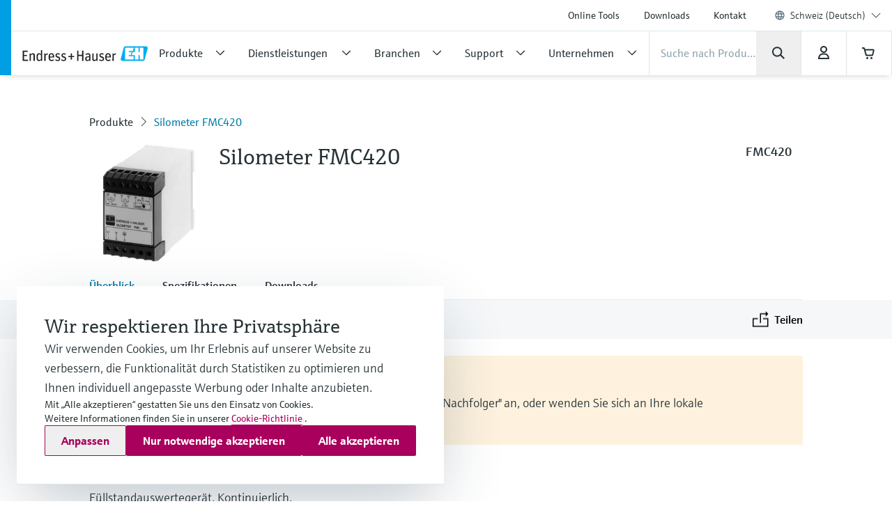

--- FILE ---
content_type: image/svg+xml
request_url: https://www.ch.endress.com/pc/icons/eh-user-455a8fed.svg
body_size: 292
content:
<svg width="24" height="24" viewBox="0 0 24 24" fill="none" xmlns="http://www.w3.org/2000/svg">
<path fill-rule="evenodd" clip-rule="evenodd" d="M12 3.99219C10.3432 3.99219 9.00001 5.33533 9.00001 6.99219C9.00001 8.64904 10.3432 9.99219 12 9.99219C13.6569 9.99219 15 8.64904 15 6.99219C15 5.33533 13.6569 3.99219 12 3.99219ZM7.00001 6.99219C7.00001 4.23076 9.23859 1.99219 12 1.99219C14.7614 1.99219 17 4.23076 17 6.99219C17 9.75361 14.7614 11.9922 12 11.9922C9.23859 11.9922 7.00001 9.75361 7.00001 6.99219Z" fill="#273237"/>
<path fill-rule="evenodd" clip-rule="evenodd" d="M6.10644 19.0704H17.8936C17.7009 17.785 17.2936 16.7469 16.6146 15.9901C15.7848 15.0653 14.4007 14.3984 12 14.3984C9.59933 14.3984 8.21523 15.0653 7.38545 15.9901C6.70642 16.7469 6.29912 17.785 6.10644 19.0704ZM5.89682 14.6544C7.21551 13.1847 9.21912 12.3984 12 12.3984C14.7809 12.3984 16.7845 13.1847 18.1032 14.6544C19.3949 16.0941 19.88 18.0274 19.9982 20.0109L20.0614 21.0704H3.9386L4.00178 20.0109C4.12007 18.0274 4.60511 16.0941 5.89682 14.6544Z" fill="#273237"/>
</svg>


--- FILE ---
content_type: image/svg+xml
request_url: https://www.ch.endress.com/pc/icons/eh-linkedin-df0284a1.svg
body_size: 847
content:
<svg width="24" height="24" viewBox="0 0 24 24" fill="none" xmlns="http://www.w3.org/2000/svg">
<path d="M11.9958 3.0036C14.5518 3.0036 17.1078 3.0144 19.6674 3C20.3478 3 20.9022 3.486 20.9922 4.0836C21.003 4.1484 21.0102 4.2168 21.0102 4.2852C21.0102 9.4296 21.0102 14.5776 21.0102 19.722C21.0102 20.406 20.4666 20.9712 19.7862 21C19.743 21 19.6962 21 19.653 21C14.5518 21 9.44699 21 4.34579 21C3.70499 21 3.22259 20.658 3.05339 20.0748C3.01739 19.9488 2.99939 19.812 2.99939 19.6788C2.99219 14.5596 2.99219 9.444 2.99219 4.3248C2.99219 3.5652 3.54299 3.0072 4.30979 3.0072C5.63459 3.0036 6.96299 3.0072 8.28779 3.0072C9.52259 3.0072 10.761 3.0072 11.9958 3.0072V3.0036ZM12.6006 10.9056C12.6006 10.542 12.5934 10.2324 12.6006 9.9228C12.6078 9.7644 12.5502 9.7248 12.399 9.7248C11.6682 9.732 10.9374 9.7248 10.2066 9.7248C9.98339 9.7248 9.98339 9.7248 9.98339 9.9444C9.98339 12.6804 9.98339 15.4164 9.97979 18.1524C9.97979 18.3252 10.0338 18.372 10.1994 18.372C10.959 18.3648 11.715 18.372 12.4746 18.372C12.7014 18.372 12.7014 18.372 12.7014 18.1488C12.7014 16.7736 12.6978 15.3948 12.7014 14.0196C12.7014 13.7352 12.7194 13.4472 12.7698 13.1664C12.8742 12.5832 13.1442 12.1152 13.767 11.9604C13.9542 11.9136 14.1558 11.9064 14.3502 11.9064C14.991 11.9136 15.3942 12.216 15.5346 12.8388C15.6138 13.1844 15.6426 13.548 15.6462 13.9044C15.657 15.3192 15.6534 16.734 15.6462 18.1524C15.6462 18.3216 15.7002 18.3756 15.8694 18.372C16.629 18.3648 17.385 18.3648 18.1446 18.372C18.3102 18.372 18.3678 18.3288 18.3642 18.156C18.357 16.5144 18.3786 14.8764 18.3498 13.2348C18.3426 12.6912 18.267 12.1368 18.1446 11.6076C17.925 10.6536 17.3706 9.9552 16.3914 9.6816C16.0566 9.588 15.6966 9.5664 15.351 9.5232C14.7606 9.4548 14.2026 9.5736 13.6806 9.8544C13.2378 10.092 12.885 10.434 12.5898 10.9056H12.6006ZM5.63099 14.0484C5.63099 15.4236 5.63099 16.7988 5.63099 18.1776C5.63099 18.318 5.65979 18.3792 5.81459 18.3792C6.59939 18.372 7.38779 18.3756 8.17259 18.3792C8.31299 18.3792 8.35259 18.3252 8.35259 18.1884C8.35259 15.4308 8.35259 12.6732 8.35259 9.9156C8.35259 9.7644 8.29859 9.7284 8.15819 9.7284C7.38419 9.7356 6.60659 9.7356 5.83259 9.7284C5.66699 9.7284 5.62739 9.7824 5.62739 9.9408C5.63459 11.3124 5.62739 12.6804 5.62739 14.052L5.63099 14.0484ZM6.98819 8.5764C7.85939 8.5764 8.55419 7.8852 8.55419 7.0248C8.55419 6.15 7.85939 5.448 6.99179 5.448C6.11699 5.448 5.42579 6.1428 5.42579 7.0176C5.42579 7.8852 6.11699 8.5728 6.98459 8.5728L6.98819 8.5764Z" fill="#273237"/>
</svg>


--- FILE ---
content_type: application/javascript
request_url: https://tags.tiqcdn.com/utag/endress-hauser/main/prod/utag.js
body_size: 102588
content:
//tealium universal tag - utag.loader ut4.49.202512091222, Copyright 2025 Tealium.com Inc. All Rights Reserved.

var utag_condload=false;try{(function(){function ul(src,a,b){a=document;b=a.createElement('script');b.language='javascript';b.type='text/javascript';b.src=src;a.getElementsByTagName('head')[0].appendChild(b)};var match = (""+document.cookie).match("(^|;\\s)utag_env_endress-hauser_main=(\/\/tags\.tiqcdn\.com\/utag\/endress-hauser\/[a-z0-9\\.-]{1,30}\\/[^\\s;]*)");if(match){if(match[2].indexOf("/prod/") === -1) {var s = match[2];while(s.indexOf("%") != -1) {s = decodeURIComponent(s);}s = s.replace(/\.\./g,"");ul(s);utag_condload=true;__tealium_default_path='//tags.tiqcdn.com/utag/endress-hauser/main/prod/';}}})();}catch(e){};try{ try{
window.utag_cfg_ovrd = window.utag_cfg_ovrd || {}; 
window.utag_cfg_ovrd.gdprDLRef = "site_language"; 

// Special cases for Switzerland
if(window.location.href.indexOf("ch.endress.com/de") > -1) {
    window.utag_cfg_ovrd.gdprDLRef = "site_language_ovrd"; 
    window.utag_data.site_language_ovrd = "de-ch"; 
}
else if(window.location.href.indexOf("ch.endress.com/fr") > -1) {
    window.utag_cfg_ovrd.gdprDLRef = "site_language_ovrd"; 
    window.utag_data.site_language_ovrd = "fr-ch"; 
}

else if(window.location.href.indexOf("ch.endress.com/it") > -1) {
    window.utag_cfg_ovrd.gdprDLRef = "site_language_ovrd"; 
    window.utag_data.site_language_ovrd = "it-ch"; 
}

 // Special Case for Brazil
else if(window.location.href.indexOf("br.endress.com/pt") > -1) {
    window.utag_cfg_ovrd.gdprDLRef = "site_language_ovrd"; 
    window.utag_data.site_language_ovrd = "pt-br"; 
}

 // Special Case for Belgium
else if(window.location.href.indexOf("be.endress.com/nl") > -1) {
    window.utag_cfg_ovrd.gdprDLRef = "site_language_ovrd"; 
    window.utag_data.site_language_ovrd = "nl-be"; 
}

else if(window.location.href.indexOf("be.endress.com/en") > -1) {
    window.utag_cfg_ovrd.gdprDLRef = "site_language_ovrd"; 
    window.utag_data.site_language_ovrd = "en-be"; 
}


else if(window.location.href.indexOf("be.endress.com/fr") > -1) {
    window.utag_cfg_ovrd.gdprDLRef = "site_language_ovrd"; 
    window.utag_data.site_language_ovrd = "fr-be"; 
}

else if(window.location.href.indexOf("be.endress.com/de") > -1) {
    window.utag_cfg_ovrd.gdprDLRef = "site_language_ovrd"; 
    window.utag_data.site_language_ovrd = "de-be"; 
}

//Austria

else if(window.location.href.indexOf("at.endress.com/de") > -1) {
    window.utag_cfg_ovrd.gdprDLRef = "site_language_ovrd"; 
    window.utag_data.site_language_ovrd = "de-at"; 
}
// Canada

else if(window.location.href.indexOf("ca.endress.com/fr") > -1) {
    window.utag_cfg_ovrd.gdprDLRef = "site_language_ovrd"; 
    window.utag_data.site_language_ovrd = "fr-ca"; 
}

//easc en

else if(window.location.href.indexOf("easc.endress.com/en") > -1) {
    window.utag_cfg_ovrd.gdprDLRef = "site_language_ovrd"; 
    window.utag_data.site_language_ovrd = "ab"; 
}

//easc ru 

else if(window.location.href.indexOf("easc.endress.com/ru") > -1) {
    window.utag_cfg_ovrd.gdprDLRef = "site_language_ovrd"; 
    window.utag_data.site_language_ovrd = "aa"; 
}

//lasc en

else if(window.location.href.indexOf("lasc.endress.com/en") > -1) {
    window.utag_cfg_ovrd.gdprDLRef = "site_language_ovrd"; 
    window.utag_data.site_language_ovrd = "af"; 
}

//Germany en
else if(window.location.href.indexOf("de.endress.com/en") > -1) {
    window.utag_cfg_ovrd.gdprDLRef = "site_language_ovrd"; 
    window.utag_data.site_language_ovrd = "ak"; 
}

//Czech en
else if(window.location.href.indexOf("cz.endress.com/en") > -1) {
    window.utag_cfg_ovrd.gdprDLRef = "site_language_ovrd"; 
    window.utag_data.site_language_ovrd = "an"; 
}

//Portugal en
else if(window.location.href.indexOf("pt.endress.com/en") > -1) {
    window.utag_cfg_ovrd.gdprDLRef = "site_language_ovrd"; 
    window.utag_data.site_language_ovrd = "am"; 
}


//UK en
else if(window.location.href.indexOf("uk.endress.com/en") > -1) {
    window.utag_cfg_ovrd.gdprDLRef = "site_language_ovrd"; 
    window.utag_data.site_language_ovrd = "en-gb"; 
}

//Austria en
else if(window.location.href.indexOf("at.endress.com/en") > -1) {
    window.utag_cfg_ovrd.gdprDLRef = "site_language_ovrd"; 
    window.utag_data.site_language_ovrd = "as"; 
}

//Sweden en
else if(window.location.href.indexOf("se.endress.com/en") > -1) {
    window.utag_cfg_ovrd.gdprDLRef = "site_language_ovrd"; 
    window.utag_data.site_language_ovrd = "av"; 
}




} catch(e){ console.log(e) } }catch(e){console.log(e);}

if(!utag_condload){try{ try{
utag_cfg_ovrd = window.utag_cfg_ovrd || {};
var botList = 'bot|google|aolbuild|baidu|bing|msn|duckduckgo|teoma|slurp|yandex|ktxn|360Spider|404checker|404enemy|80legs|Abonti|Aboundex|Acunetix|ADmantX|AfD-Verbotsverfahren|AhrefsBot|AIBOT|AiHitBot|Aipbot|Alexibot|Alligator|AllSubmitter|AlphaBot|Anarchie|Apexoo|archive.org_bot|ASPSeek|Asterias|Attach|autoemailspider|BackDoorBot|Backlink-Ceck|backlink-check|BacklinkCrawler|BackStreet|BackWeb|Badass|Bandit|Barkrowler|BatchFTP|Battleztar\ Bazinga|BBBike|BDCbot|BDFetch|BetaBot|Bigfoot|Bitacle|Blackboard|Black\ Hole|BlackWidow|BLEXBot|Blow|BlowFish|Boardreader|Bolt|BotALot|Brandprotect|Brandwatch|Bubing|Buddy|BuiltBotTough|BuiltWith|Bullseye|BunnySlippers|BuzzSumo|Calculon|CATExplorador|CazoodleBot|CCBot|Cegbfeieh|CheeseBot|CherryPicker|CheTeam|ChinaClaw|Chlooe|Claritybot|Cliqzbot|Cloud\ mapping|coccocbot-web|Cogentbot|cognitiveseo|Collector|com.plumanalytics|Copier|CopyRightCheck|Copyscape|Cosmos|Craftbot|crawler4j|crawler.feedback|crawl.sogou.com|CrazyWebCrawler|Crescent|CSHttp|Curious|Custo|DatabaseDriverMysqli|DataCha0s|DBLBot|demandbase-bot|Demon|Deusu|Devil|Digincore|DigitalPebble|DIIbot|Dirbuster|Disco|Discobot|Discoverybot|DittoSpyder|DnyzBot|DomainAppender|DomainCrawler|DomainSigmaCrawler|DomainStatsBot|Dotbot|Download\ Wonder|Dragonfly|Drip|DTS\ Agent|EasyDL|Ebingbong|eCatch|ECCP/1.0|Ecxi|EirGrabber|EMail\ Siphon|EMail\ Wolf|EroCrawler|evc-batch|Evil|Exabot|Express\ WebPictures|ExtLinksBot|Extractor|ExtractorPro|Extreme\ Picture\ Finder|EyeNetIE|Ezooms|FDM|FemtosearchBot|FHscan|Fimap|Firefox/7.0|FlashGet|Flunky|Foobot|Freeuploader|FrontPage|FyberSpider|Fyrebot|GalaxyBot|Genieo|GermCrawler|Getintent|GetRight|GetWeb|Gigablast|Gigabot|G-i-g-a-b-o-t|Go-Ahead-Got-It|Gotit|GoZilla|Go!Zilla|Grabber|GrabNet|Grafula|GrapeFX|GrapeshotCrawler|GridBot|GT::WWW|Haansoft|HaosouSpider|Harvest|Havij|HEADMasterSEO|Heritrix|Hloader|HMView|HTMLparser|HTTP::Lite|HTTrack|Humanlinks|HybridBot|Iblog|IDBot|Id-search|IlseBot|Image\ Fetch|Image\ Sucker|IndeedBot|Indy\ Library|InfoNaviRobot|InfoTekies|instabid|Intelliseek|InterGET|Internet\ Ninja|InternetSeer|internetVista\ monitor|ips-agent|Iria|IRLbot|Iskanie|IstellaBot|JamesBOT|Jbrofuzz|JennyBot|JetCar|JikeSpider|JOC\ Web\ Spider|Joomla|Jorgee|JustView|Jyxobot|Kenjin\ Spider|Keyword\ Density|Kozmosbot|Lanshanbot|Larbin|LeechFTP|LeechGet|LexiBot|Lftp|LibWeb|Libwhisker|Lightspeedsystems|Likse|Linguee|Linkdexbot|LinkextractorPro|LinkpadBot|LinkScan|LinksManager|LinkWalker|LinqiaMetadataDownloaderBot|LinqiaRSSBot|LinqiaScrapeBot|Lipperhey|Litemage_walker|Lmspider|LNSpiderguy|Ltx71|lwp-request|LWP::Simple|lwp-trivial|Magnet|Mag-Net|magpie-crawler|Mail.RU_Bot|Majestic12|MarkMonitor|MarkWatch|Masscan|Mass\ Downloader|Mata\ Hari|MauiBot|Meanpathbot|Mediatoolkitbot|mediawords|MegaIndex.ru|Metauri|MFC_Tear_Sample|Microsoft\ Data\ Access|Microsoft\ URL\ Control|MIDown\ tool|MIIxpc|Mister\ PiX|MJ12bot|Mojeek|Morfeus\ Fucking\ Scanner|Mr.4x3|MSFrontPage|MSIECrawler|Msrabot|MS\ Web\ Services\ Client\ Protocol|muhstik-scan|Musobot|Name\ Intelligence|Nameprotect|Navroad|NearSite|Needle|Nessus|NetAnts|Netcraft|netEstate\ NE\ Crawler|NetLyzer|NetMechanic|NetSpider|Nettrack|Net\ Vampire|Netvibes|NetZIP|NextGenSearchBot|Nibbler|NICErsPRO|Niki-bot|Nikto|NimbleCrawler|Ninja|Nmap|NPbot|Nutch|oBot|Octopus|Offline\ Explorer|Offline\ Navigator|Openfind|OpenLinkProfiler|Openvas|OpenVAS|OrangeBot|OrangeSpider|OutclicksBot|OutfoxBot|PageAnalyzer|Page\ Analyzer|PageGrabber|page\ scorer|PageScorer|Panscient|Papa\ Foto|Pavuk|pcBrowser|PECL::HTTP|PeoplePal|PHPCrawl|Picscout|Picsearch|PictureFinder|Pimonster|Pi-Monster|Pixray|PleaseCrawl|plumanalytics|Pockey|POE-Component-Client-HTTP|Probethenet|ProPowerBot|ProWebWalker|Psbot|Pump|PxBroker|PyCurl|QueryN\ Metasearch|Quick-Crawler|RankActive|RankActiveLinkBot|RankFlex|RankingBot|RankingBot2|Rankivabot|RankurBot|RealDownload|Reaper|RebelMouse|Recorder|RedesScrapy|ReGet|RepoMonkey|Ripper|RocketCrawler|Rogerbot|s1z.ru|SalesIntelligent|SBIder|ScanAlert|Scanbot|scan.lol|Scrapy|Screaming|ScreenerBot|Searchestate|SearchmetricsBot|Semrush|SemrushBot|SEOkicks|SEOlyticsCrawler|Seomoz|SEOprofiler|seoscanners|SeoSiteCheckup|SEOstats|sexsearcher|Shodan|Siphon|SISTRIX|Sitebeam|SiteExplorer|Siteimprove|SiteLockSpider|SiteSnagger|SiteSucker|Site\ Sucker|Sitevigil|Slackbot-LinkExpanding|SlySearch|SmartDownload|SMTBot|Snake|Snapbot|Snoopy|SocialRankIOBot|sogouspider|Sogou\ web\ spider|Sosospider|Sottopop|SpaceBison|Spammen|SpankBot|Spanner|Spbot|Spinn3r|SputnikBot|Sqlmap|Sqlworm|Sqworm|Steeler|Stripper|Sucker|Sucuri|SuperBot|SuperHTTP|Surfbot|SurveyBot|Suzuran|Swiftbot|sysscan|Szukacz|T0PHackTeam|T8Abot|tAkeOut|Teleport|TeleportPro|Telesoft|Telesphoreo|Telesphorep|The\ Intraformant|TheNomad|TightTwatBot|Titan|Toata|Toweyabot|Tracemyfile|Trendiction|Trendictionbot|trendiction.com|trendiction.de|True_Robot|Turingos|Turnitin|TurnitinBot|TwengaBot|Twice|Typhoeus|UnisterBot|URLy.Warning|URLy\ Warning|Vacuum|Vagabondo|VB\ Project|VCI|VeriCiteCrawler|VidibleScraper|Virusdie|VoidEYE|Voil|Voltron|Wallpapers/3.0|WallpapersHD|WASALive-Bot|WBSearchBot|Webalta|WebAuto|Web\ Auto|WebBandit|WebCollage|Web\ Collage|WebCopier|WEBDAV|WebEnhancer|Web\ Enhancer|WebFetch|Web\ Fetch|WebFuck|Web\ Fuck|WebGo\ IS|WebImageCollector|WebLeacher|WebmasterWorldForumBot|webmeup-crawler|WebPix|Web\ Pix|WebReaper|WebSauger|Web\ Sauger|Webshag|WebsiteExtractor|WebsiteQuester|Website\ Quester|Webster|WebStripper|WebSucker|Web\ Sucker|WebWhacker|WebZIP|WeSEE|Whack|Whacker|Whatweb|Who.is\ Bot|Widow|WinHTTrack|WiseGuys\ Robot|WISENutbot|Wonderbot|Woobot|Wotbox|Wprecon|WPScan|WWW-Collector-E|WWW-Mechanize|WWW::Mechanize|WWWOFFLE|x09Mozilla|x22Mozilla|Xaldon_WebSpider|Xaldon\ WebSpider|Xenu|xpymep1.exe|YandexBot|YoudaoBot|Zade|Zauba|zauba.io|Zermelo|Zeus|zgrab|Zitebot|ZmEu|ZoominfoBot|ZumBot|ZyBorg|Phantom|yahoo'.toLowerCase();
utag_cfg_ovrd.user_agent_regex = new RegExp(botList, 'i');
if (utag_cfg_ovrd.user_agent_regex.test(navigator.userAgent)){
 utag_cfg_ovrd.noload = true;
}

if(navigator.userAgent.toLowerCase().indexOf('phantom') > -1 || navigator.userAgent == 'Mozilla/5.0 (X11; Linux x86_64) AppleWebKit/537.36 (KHTML, like Gecko) Chrome/65.0.3325.230 Safari/537.36' || navigator.userAgent == 'Mozilla/5.0 (X11; Linux x86_64) AppleWebKit/537.36 (KHTML, like Gecko) Chrome/71.0.3578.141 Safari/537.36') {
 utag_cfg_ovrd.noload = true;
}
} catch(e){ console.log(e) } }catch(e){console.log(e);}}

if (typeof utag == "undefined" && !utag_condload) {
  var utag = {
    id:"endress-hauser.main",
    o:{},
    sender: {},
    send: {},
    rpt: {
      ts: {
        a: new Date()
      }
    },
    dbi: [],
    db_log : [],
    loader: {
      q: [],
      lc: 0,
      f: {},
      p: 0,
      ol: 0,
      wq: [],
      lq: [],
      bq: {},
      bk: {},
      rf: 0,
      ri: 0,
      rp: 0,
      rq: [],
      ready_q : [], 
      sendq :{"pending":0},
      run_ready_q : function(){
        for(var i=0;i<utag.loader.ready_q.length;i++){
          utag.DB("READY_Q:"+i);
          try{utag.loader.ready_q[i]()}catch(e){utag.DB(e)};
        }
      },
      lh: function(a, b, c) {
        a = "" + location.hostname;
        b = a.split(".");
        c = (/\.co\.|\.com\.|\.org\.|\.edu\.|\.net\.|\.asn\.|\...\.jp$/.test(a)) ? 3 : 2;
        return b.splice(b.length - c, c).join(".");
      },
      WQ: function(a, b, c, d, g) {
        utag.DB('WQ:' + utag.loader.wq.length);
        try {
          // this picks up a utag_data items added after utag.js was loaded
          // Gotcha: Data layer set after utag.js will not overwrite something already set via an extension.  Only "new" values are copied from utag_data
          // for case where utag_data is set after utag.js is loaded
          if(utag.udoname && utag.udoname.indexOf(".")<0){
            utag.ut.merge(utag.data,window[utag.udoname],0);
          }

          // TBD: utag.handler.RE('view',utag.data,"bwq");
          // process load rules again if this flag is set
          if(utag.cfg.load_rules_at_wait){
            utag.handler.LR(utag.data);
          }
        } catch (e) {utag.DB(e)};
	
	d=0;
        g=[]; 
        for (a = 0; a < utag.loader.wq.length; a++) {
          b = utag.loader.wq[a];
	  b.load = utag.loader.cfg[b.id].load;
          if (b.load == 4){
            //LOAD the bundled tag set to wait here
            this.f[b.id]=0;
            utag.loader.LOAD(b.id)
          }else if (b.load > 0) {
            g.push(b);
            //utag.loader.AS(b); // moved: defer loading until flags cleared
	    d++;
          }else{
            // clear flag for those set to wait that were not actually loaded
            this.f[b.id]=1;
          }
        }
        for (a = 0; a < g.length; a++) {
          utag.loader.AS(g[a]);
        }

	if(d==0){
	  utag.loader.END();
	}
      },
      AS: function(a, b, c, d) {
        utag.send[a.id] = a;
        if (typeof a.src == 'undefined' || !utag.ut.hasOwn(a,'src')) {
          a.src = utag.cfg.path + ((typeof a.name != 'undefined') ? a.name : 'ut' + 'ag.' + a.id + '.js')
        }
        a.src += (a.src.indexOf('?') > 0 ? '&' : '?') + 'utv=' + (a.v?utag.cfg.template+a.v:utag.cfg.v);
        utag.rpt['l_' + a.id] = a.src;
        b = document;
        this.f[a.id]=0;
        if (a.load == 2) {
          utag.DB("Attach sync: "+a.src);
          a.uid=a.id;
          b.write('<script id="utag_' + a.id + '" src="' + a.src + '"></scr' + 'ipt>')
          if(typeof a.cb!='undefined')a.cb();
        } else if(a.load==1 || a.load==3) {
          if (b.createElement) {
            c = 'utag_endress-hauser.main_'+a.id;
            if (!b.getElementById(c)) {
	      d = {
	        src:a.src,
		id:c,
                uid:a.id,
		loc:a.loc
              }
              if(a.load == 3){d.type="iframe"};
	      if(typeof a.cb!='undefined')d.cb=a.cb;
              utag.ut.loader(d);
            }
          }
        }
      },
      GV: function(a, b, c) {
        b = {};
        for (c in a) {
          if (a.hasOwnProperty(c) && typeof a[c] != "function") b[c] = a[c];
        }
        return b
      },
      OU: function(tid, tcat, a, b, c, d, f, g) {
        g = {};
        utag.loader.RDcp(g);
        try {
          if (typeof g['cp.OPTOUTMULTI'] != 'undefined') {
            c = utag.loader.cfg;
            a = utag.ut.decode(g['cp.OPTOUTMULTI']).split('|');
            for (d = 0; d < a.length; d++) {
              b = a[d].split(':');
              if (b[1] * 1 !== 0) {
                if (b[0].indexOf('c') == 0) {
                  for (f in utag.loader.GV(c)) {
                    if (c[f].tcat == b[0].substring(1)) c[f].load = 0;
                    // if we know the tid but don't know the category and this is a category opt out...
                    if (c[f].tid == tid && c[f].tcat == b[0].substring(1)) return true; 
                  }
                  if (tcat == b[0].substring(1)) return true;
                } else if (b[0] * 1 == 0) {
                  utag.cfg.nocookie = true
                } else {
                  for (f in utag.loader.GV(c)) {
                    if (c[f].tid == b[0]) c[f].load = 0
                  }
                  if (tid == b[0]) return true;
                }
              }
            }
          }
        } catch (e) {utag.DB(e)}
        return false;
      },
      RDdom: function(o){
        var d = document || {}, l = location || {};
        o["dom.referrer"] = d.referrer;
        o["dom.title"] = "" + d.title;
        o["dom.domain"] = "" + l.hostname;
        o["dom.query_string"] = ("" + l.search).substring(1);
        o["dom.hash"] = ("" + l.hash).substring(1);
        o["dom.url"] = "" + d.URL;
        o["dom.pathname"] = "" + l.pathname;
        o["dom.viewport_height"] = window.innerHeight || (d.documentElement?d.documentElement.clientHeight:960);
        o["dom.viewport_width"] = window.innerWidth || (d.documentElement?d.documentElement.clientWidth:960);
      },
      RDcp: function(o, b, c, d){
        b = utag.loader.RC();
        for (d in b) {
          if (d.match(/utag_(.*)/)) {
            for (c in utag.loader.GV(b[d])) {
              o["cp.utag_" + RegExp.$1 + "_" + c] = b[d][c];
            }
          }
        }
        for (c in utag.loader.GV((utag.cl && !utag.cl['_all_']) ? utag.cl : b)) {
          if (c.indexOf("utag_") < 0 && typeof b[c] != "undefined") o["cp." + c] = b[c];
        }
      },
      RDqp: function(o, a, b, c){
        a = location.search + (location.hash+'').replace("#","&");
        if(utag.cfg.lowerqp){a=a.toLowerCase()};
        if (a.length > 1) {
          b = a.substring(1).split('&');
          for (a = 0; a < b.length; a++) {
            c = b[a].split("=");
            if(c.length>1){
              o["qp." + c[0]] = utag.ut.decode(c[1])
            }
          }
        }
      },
      RDmeta: function(o, a, b, h){
        a = document.getElementsByTagName("meta");
        for (b = 0; b < a.length; b++) {
          try{
            h = a[b].name || a[b].getAttribute("property") || ""; 
          }catch(e){h="";utag.DB(e)};
          if (utag.cfg.lowermeta){h=h.toLowerCase()};
          if (h != ""){o["meta." + h] = a[b].content}
        }
      },
      RDva: function(o){
        // Read visitor attributes in local storage
        var readAttr = function(o, l ){
          var a = "", b;
          a = localStorage.getItem(l);
          if(!a || a=="{}")return;
          b = utag.ut.flatten({va : JSON.parse(a)});
          utag.ut.merge(o,b,1);
        }
        try{
          readAttr(o, "tealium_va" );
          readAttr(o, "tealium_va_" + o["ut.account"] + "_" + o["ut.profile"] );
        }catch(e){ utag.DB(e) }
      },
      RDut: function(o, a){
        // Add built-in data types to the data layer for use in mappings, extensions and RDva function.
        var t = {};
        var d = new Date();
        var m = ( utag.ut.typeOf(d.toISOString) == "function" );
        o["ut.domain"] = utag.cfg.domain;
        o["ut.version"] = utag.cfg.v;
        // i.e. "view" or "link"
        t["tealium_event"] = o["ut.event"] = a || "view";
        t["tealium_visitor_id"] = o["ut.visitor_id"]=o["cp.utag_main_v_id"];
        t["tealium_session_id"] = o["ut.session_id"]=o["cp.utag_main_ses_id"];
        t["tealium_session_number"] = o["cp.utag_main__sn"];
        t["tealium_session_event_number"] = o["cp.utag_main__se"];
        try{
          t["tealium_datasource"] = utag.cfg.datasource;
          t["tealium_account"] = o["ut.account"] = utag.cfg.utid.split("/")[0];
          t["tealium_profile"] = o["ut.profile"] = utag.cfg.utid.split("/")[1];
          t["tealium_environment"] = o["ut.env"] = "prod";
        }catch(e){ utag.DB(e) }

        t["tealium_random"] = Math.random().toFixed(16).substring(2);
        t["tealium_library_name"] = "ut"+"ag.js";
        t["tealium_library_version"] = ( utag.cfg.template + "0" ).substring(2);
        t["tealium_timestamp_epoch"] = Math.floor( d.getTime() / 1000 );
        t["tealium_timestamp_utc"] = ( m ? d.toISOString() : "");
        // Adjust date to local time
        d.setHours( d.getHours() - ( d.getTimezoneOffset() / 60 ) );
        t["tealium_timestamp_local"] = ( m ? d.toISOString().replace( "Z","" ) : "" );

        // Any existing data elements with "tealium_" will not be overwritten
        utag.ut.merge( o, t, 0 );
      },
      RDses: function( o, a, c ) {
        a = (new Date()).getTime();
        c = ( a + parseInt( utag.cfg.session_timeout ) ) + "";

        // cp.utag_main_ses_id will not be in the data layer when it has expired or this is first page view of all time
	if ( !o["cp.utag_main_ses_id"] ) {
          o["cp.utag_main_ses_id"] = a + "";
          o["cp.utag_main__ss"] = "1";
          o["cp.utag_main__se"] = "1";
          o["cp.utag_main__sn"] = ( 1 + parseInt( o["cp.utag_main__sn"] || 0 ) ) + "";
        } else {
          o["cp.utag_main__ss"] = "0";
          o["cp.utag_main__se"] = ( 1 + parseInt( o["cp.utag_main__se"] || 0 ) ) + "";
        }

        o["cp.utag_main__pn"] = o["cp.utag_main__pn"] || "1";
        o["cp.utag_main__st"] = c;

        utag.loader.SC( "utag_main", { "_sn": ( o["cp.utag_main__sn"] || 1 ), "_se": o["cp.utag_main__se"], "_ss": o["cp.utag_main__ss"], "_st": c, "ses_id": ( o["cp.utag_main_ses_id"] || a ) + ";exp-session", "_pn": o["cp.utag_main__pn"] + ";exp-session" } );
      },
      RDpv: function( o ) {
        if ( typeof utag.pagevars == "function" ) {
          utag.DB("Read page variables");
          utag.pagevars(o);
        }
      },
      RDlocalStorage: function(o) {
        if (utag.cfg.ignoreLocalStorage) {
          return;
        }
        Object.keys(window.localStorage).forEach(function(localStorageKey) {
          o["ls." + localStorageKey] = window.localStorage[localStorageKey];
        });
      },
      RDsessionStorage: function(o) {
        if (utag.cfg.ignoreSessionStorage) {
          return;
        }
        Object.keys(window.sessionStorage).forEach(function(sessionStorageKey) {
          o["ss." + sessionStorageKey] = window.sessionStorage[sessionStorageKey];
        });
      },
      RD: function( o, a ) {
        utag.DB("utag.loader.RD");
        utag.DB(o);

        utag.loader.RDcp(o);

        if ( !utag.loader.rd_flag ) {
          utag.loader.rd_flag = 1;
          o["cp.utag_main_v_id"] = o["cp.utag_main_v_id"] || utag.ut.vi((new Date()).getTime());
          o["cp.utag_main__pn"] = ( 1 + parseInt( o["cp.utag_main__pn"] || 0 ) ) + "";
          // the _st value is not-yet-set for first page view so we'll need wait to write in _pn value (which is exp-session)
          // The SC function expires (removes) cookie values that expired with the session
          utag.loader.SC( "utag_main", { "v_id": o["cp.utag_main_v_id"] } );
          utag.loader.RDses(o);
        }

        // first utag.track call for noview should not clear session start (_ss) value
        if(a && !utag.cfg.noview)utag.loader.RDses(o);
        utag.loader.RDqp(o);
        utag.loader.RDmeta(o);
        utag.loader.RDdom(o);
        utag.loader.RDut(o, a || "view");
        utag.loader.RDpv(o);
        utag.loader.RDva(o);
        utag.loader.RDlocalStorage(o);
        utag.loader.RDsessionStorage(o);
      },
      RC: function(a, x, b, c, d, e, f, g, h, i, j, k, l, m, n, o, v, ck, cv, r, s, t) {
        o = {};
        b = ("" + document.cookie != "") ? (document.cookie).split("; ") : [];
        r = /^(.*?)=(.*)$/;
        s = /^(.*);exp-(.*)$/;
        t = (new Date()).getTime();
        for (c = 0; c < b.length; c++) {
          if (b[c].match(r)) {
            ck = RegExp.$1;
            cv = RegExp.$2;
          }
          e = utag.ut.decode(cv);
          if (typeof ck!="undefined"){
            if (ck.indexOf("ulog") == 0 || ck.indexOf("utag_") == 0) {
              e = cv.split("$");
              g = [];
              j = {};
              for (f = 0; f < e.length; f++) {
                try{
                  g = e[f].split(":");
                  if (g.length > 2) {
                    g[1] = g.slice(1).join(":");
                  }
                  v = "";
                  if (("" + g[1]).indexOf("~") == 0) {
                    h = g[1].substring(1).split("|");
                    for (i = 0; i < h.length; i++) h[i] = utag.ut.decode(h[i]);
                    v = h
                  } else v = utag.ut.decode(g[1]);
                  j[g[0]] = v;
                }catch(er){utag.DB(er)};
              }
              o[ck] = {};
              for (f in utag.loader.GV(j)) {
                if (utag.ut.typeOf(j[f]) == "array") {
                  n = [];
                  for (m = 0; m < j[f].length; m++) {
                    if (j[f][m].match(s)){
                      k = (RegExp.$2 == "session") ? (typeof j._st != "undefined" ? j._st : t - 1) : parseInt(RegExp.$2);
                      if (k > t) n[m] = (x == 0) ? j[f][m] : RegExp.$1;
                    }
                  }
                  j[f] = n.join("|");
                } else {
                  j[f] = "" + j[f];
                  if (j[f].match(s)) {
                    k = (RegExp.$2 == "session") ? (typeof j._st != "undefined" ? j._st : t - 1) : parseInt(RegExp.$2);
                    j[f] = (k < t) ? null : (x == 0 ? j[f] : RegExp.$1);
                  }
                }
                if (j[f]) o[ck][f] = j[f];
              }
            } else if (utag.cl[ck] || utag.cl['_all_']) {
              o[ck] = e
            }
          }
        }
        return (a) ? (o[a] ? o[a] : {}) : o;
      },
      SC: function(a, b, c, d, e, f, g, h, i, j, k, x, v) {
        if (!a) return 0;
        if (a=="utag_main" && utag.cfg.nocookie) return 0;
        v = "";
        var date = new Date();
        var exp = new Date();
        exp.setTime(date.getTime()+(365*24*60*60*1000));
        x = exp.toGMTString();
        if (c && c == "da") {
          x = "Thu, 31 Dec 2009 00:00:00 GMT";
        } else if (a.indexOf("utag_") != 0 && a.indexOf("ulog") != 0) {
          if (typeof b != "object") {
            v = b
          }
        } else {
          d = utag.loader.RC(a, 0);
          for (e in utag.loader.GV(b)) {
            f = "" + b[e];
            if (f.match(/^(.*);exp-(\d+)(\w)$/)) {
              g = date.getTime() + parseInt(RegExp.$2) * ((RegExp.$3 == "h") ? 3600000 : 86400000);
              if (RegExp.$3 == "u") g = parseInt(RegExp.$2);
              f = RegExp.$1 + ";exp-" + g;
            }
            if (c == "i") {
              if (d[e] == null) d[e] = f;
            } else if (c == "d") delete d[e];
            else if (c == "a") d[e] = (d[e] != null) ? (f - 0) + (d[e] - 0) : f;
            else if (c == "ap" || c == "au") {
              if (d[e] == null) d[e] = f;
              else {
                if (d[e].indexOf("|") > 0) {
                  d[e] = d[e].split("|")
                }
                g = (utag.ut.typeOf(d[e]) == "array") ? d[e] : [d[e]];
                g.push(f);
                if (c == "au") {
                  h = {};
                  k = {};
                  for (i = 0; i < g.length; i++) {
                    if (g[i].match(/^(.*);exp-(.*)$/)) {
                      j = RegExp.$1;
                    }
                    if (typeof k[j] == "undefined") {
                      k[j] = 1;
                      h[g[i]] = 1;
                    }
                  }
                  g = [];
                  for (i in utag.loader.GV(h)) {
                    g.push(i);
                  }
                }
                d[e] = g
              }
            } else d[e] = f;
          }
          h = new Array();
          for (g in utag.loader.GV(d)) {
            if (utag.ut.typeOf(d[g]) == "array") {
              for (c = 0; c < d[g].length; c++) {
                d[g][c] = encodeURIComponent(d[g][c])
              }
              h.push(g + ":~" + d[g].join("|"))
            } else h.push((g + ":").replace(/[\,\$\;\?]/g,"") + encodeURIComponent(d[g]))
          }
          if (h.length == 0) {
            h.push("");
            x = ""
          }
          v = (h.join("$"));
        }
        document.cookie = a + "=" + v + ";path=/;domain=" + utag.cfg.domain + ";expires=" + x + (utag.cfg.secure_cookie?";secure":"");
        return 1
      },
      LOAD: function(a, b, c, d) {
        //utag.DB('utag.loader.LOAD:' + a);
        if(!utag.loader.cfg){
           return
        }
	if(this.ol==0){
          if(utag.loader.cfg[a].block && utag.loader.cfg[a].cbf){
            this.f[a] = 1;
	    delete utag.loader.bq[a];
          }
	  for(b in utag.loader.GV(utag.loader.bq)){
            if(utag.loader.cfg[a].load==4 && utag.loader.cfg[a].wait==0){
              utag.loader.bk[a]=1;
              utag.DB("blocked: "+ a);
            }
	    utag.DB("blocking: " + b);
	    return;
	  }
	  utag.loader.INIT();
	  return;
	}
        utag.DB('utag.loader.LOAD:' + a);

        if (this.f[a] == 0) {
          this.f[a] = 1;
      	
	  if(utag.cfg.noview!=true){
	    if(utag.loader.cfg[a].send){
              utag.DB("SENDING: "+a);
              try{
                if (utag.loader.sendq.pending > 0 && utag.loader.sendq[a]) {
                  utag.DB("utag.loader.LOAD:sendq: "+a);
                  while( d = utag.loader.sendq[a].shift() ) {
                    utag.DB(d);
                    utag.sender[a].send(d.event, utag.handler.C(d.data));
                    utag.loader.sendq.pending--;
                  }
                } else {
                  utag.sender[a].send('view',utag.handler.C(utag.data));
                }
		utag.rpt['s_' + a] = 0;
	      } catch (e) {
                utag.DB(e);
	        utag.rpt['s_' + a] = 1;
	      }
	    }
	  }
	  if(utag.loader.rf==0)return;
          for (b in utag.loader.GV(this.f)) {
            if (this.f[b] == 0 || this.f[b] == 2) return
          }
	  utag.loader.END();
        }
      },
      EV: function(a, b, c, d) {
        if (b == "ready") {
          if(!utag.data){
            try {
              utag.cl = {'_all_': 1};
              utag.loader.initdata();    
              utag.loader.RD(utag.data);
            }catch(e){ utag.DB(e) };
          }
          if ( (document.attachEvent || utag.cfg.dom_complete) ? document.readyState === "complete" : document.readyState !== "loading" ) setTimeout(c, 1);
          else {
            utag.loader.ready_q.push(c);
            var RH;

            if(utag.loader.ready_q.length<=1){
              if (document.addEventListener) {
                RH = function() {
                  document.removeEventListener("DOMContentLoaded", RH, false);
                  utag.loader.run_ready_q()
                };
                if(!utag.cfg.dom_complete)document.addEventListener("DOMContentLoaded", RH, false);
                window.addEventListener("load", utag.loader.run_ready_q, false);
              } else if (document.attachEvent) {
                RH = function() {
                  if (document.readyState === "complete") {
                    document.detachEvent("onreadystatechange", RH);
                    utag.loader.run_ready_q()
                  }
                };
                document.attachEvent("onreadystatechange", RH);
                window.attachEvent("onload", utag.loader.run_ready_q);
              }
            }
          }
        } else {
          if (a.addEventListener) {
            a.addEventListener(b, c, false)
          } else if (a.attachEvent) {
            a.attachEvent(((d == 1) ? "" : "on") + b, c)
          }
        }
      },
      END: function(b, c, d, e, v, w){
        if(this.ended){return};
        this.ended=1;
	utag.DB("loader.END");
        b = utag.data;
        // add the default values for future utag.link/view calls
	if(utag.handler.base && utag.handler.base!='*'){
          e = utag.handler.base.split(",");
          for (d = 0; d < e.length; d++) {
            if (typeof b[e[d]] != "undefined") utag.handler.df[e[d]] = b[e[d]]
          }
        }else if (utag.handler.base=='*'){
           utag.ut.merge(utag.handler.df,b,1);
        }

        utag.rpt['r_0']="t";
	for(var r in utag.loader.GV(utag.cond)){
          utag.rpt['r_'+r]=(utag.cond[r])?"t":"f";
        }

        utag.rpt.ts['s'] = new Date();
	

        v = utag.cfg.path;
        // both .tiqcdn.com and .tiqcdn.cn supported
        w = v.indexOf(".tiqcdn.");
        if(w>0 && b["cp.utag_main__ss"]==1 && !utag.cfg.no_session_count){
            utag.ut.loader({src:v.substring(0,v.indexOf("/ut"+"ag/")+6)+"tiqapp/ut"+"ag.v.js?a="+utag.cfg.utid+(utag.cfg.nocookie?"&nocookie=1":"&cb="+(new Date).getTime()),id:"tiqapp"});
            // THIS PART WAS ADDED TO DO A CHECK ABOUT THE VISIT TAG REPORTING #233005
            var visit_spike_event = {
                "tealium_event": "visit_spike_endress_hauser_main",
                "tealium_account": "success-nicolas-cousin",
                "tealium_profile": "main",
                "userAgent": navigator.userAgent,
                "docTitle": document.title,
                "docURL": document.location.href,
                "docRef": document.referrer
            }
            
            var xhr = new XMLHttpRequest()
            xhr.open("POST", "https://collect.tealiumiq.com/event")
            var json = JSON.stringify(visit_spike_event)
            xhr.send(json)
            // END OF THE SCRIPT
        }
        if(utag.cfg.noview!=true)utag.handler.RE('view',b,"end");
	utag.handler.INIT();
      }
    },
    DB: function(a, b) {
      // return right away if we've already checked the cookie
      if(utag.cfg.utagdb===false){
        return;
      }else if(typeof utag.cfg.utagdb=="undefined"){
        b = document.cookie+'';
        utag.cfg.utagdb=((b.indexOf('utagdb=true') >= 0)?true:false);
      }
      if(utag.cfg.utagdb===true){
        var t;
        if(utag.ut.typeOf(a) == "object"){
          t=utag.handler.C(a)
        }else{
          t=a
        }
        utag.db_log.push(t);
        try{if(!utag.cfg.noconsole)console.log(t)}catch(e){}
      }
    },
    RP: function(a, b, c) {
      if (typeof a != 'undefined' && typeof a.src != 'undefined' && a.src != '') {
        b = [];
        for (c in utag.loader.GV(a)) {
          if (c != 'src') b.push(c + '=' + escape(a[c]))
        }
        this.dbi.push((new Image()).src = a.src + '?utv=' + utag.cfg.v + '&utid=' + utag.cfg.utid + '&' + (b.join('&')))
      }
    },
    view: function(a,c,d) {
      return this.track({event:'view', data:a || {}, cfg:{cb:c,uids:d}})
    },
    link: function(a,c,d) {
      return this.track({event:'link', data:a || {}, cfg:{cb:c,uids:d}})
    },
    track: function(a,b,c,d,e) {
      a = a || {};
      if (typeof a == "string") {
        a = { event: a, data: b || {}, cfg:{cb:c,uids:d} } 
      }

      // track called directly also supports a 3rd option where first param (a) is data layer and second param (b) is cb function
      for(e in utag.loader.GV(utag.o)){
        utag.o[e].handler.trigger(a.event || "view", a.data || a, a.cfg || {cb:b,uids:c})
      }
      a.cfg = a.cfg || {cb:b};
      if(typeof a.cfg.cb == "function")a.cfg.cb();

      return true
    },
    handler: {
      base: "",
      df: {},
      o: {},
      send: {},
      iflag: 0,
      INIT: function(a, b, c) {
        utag.DB('utag.handler.INIT');
        if(utag.initcatch){
          utag.initcatch=0;
          return
        }
        this.iflag = 1;
        a = utag.loader.q.length;
        if (a > 0) {
          utag.DB("Loader queue");
          for (b = 0; b < a; b++) {
            c = utag.loader.q[b];
            utag.handler.trigger(c.a, c.b, c.c)
          }
        }
        //##UTABSOLUTELAST##
      },
      test: function() {
        return 1
      },
      // reset and run load rules
      LR: function(b){
        utag.DB("Load Rules");
        for(var d in utag.loader.GV(utag.cond)){
          utag.cond[d]=false;
        }
        utag.DB(b);
        utag.loader.loadrules(b);
        utag.DB(utag.cond);
        utag.loader.initcfg();
        // use the OPTOUTMULTI cookie value to override load rules
        utag.loader.OU();
	for(var r in utag.loader.GV(utag.cond)){
          utag.rpt['r_'+r]=(utag.cond[r])?"t":"f";
        }
      },
      // The third param "c" is a string that defines the location i.e. "blr" == before load rules
      RE:function(a,b,c,d,e,f,g){
        if(c!="alr" && !this.cfg_extend){
          return 0; 
        }
        utag.DB("RE: "+c);
        if(c=="alr")utag.DB("All Tags EXTENSIONS");
        utag.DB(b);
        if(typeof this.extend != "undefined"){
          g=0;
          for (d = 0; d < this.extend.length; d++) {
            try {
              /* Extension Attributes */
              e=0;
              if(typeof this.cfg_extend!="undefined"){
                f=this.cfg_extend[d];
                if(typeof f.count == "undefined")f.count=0;
                if(f[a]==0 || (f.once==1 && f.count>0) || f[c]==0){
                  e=1
                }else{
                  if(f[c]==1){g=1};
                  f.count++
                }
              }
              if(e!=1){
                this.extend[d](a, b);
                utag.rpt['ex_' + d] = 0
              }
            } catch (er) {
              utag.DB(er);
              utag.rpt['ex_' + d] = 1;
	      utag.ut.error({e:er.message,s:utag.cfg.path+'utag.js',l:d,t:'ge'});
            }
          }
          utag.DB(b);
          return g;
        }
      },
      trigger: function(a, b, c, d, e, f) {
        utag.DB('trigger:'+a+(c && c.uids?":"+c.uids.join(","):""));
        b = b || {};
        utag.DB(b);

        if (!this.iflag) {
          utag.DB("trigger:called before tags loaded");
          for (d in utag.loader.f) {
            if (!(utag.loader.f[d] === 1)) utag.DB('Tag '+d+' did not LOAD')
          }
          utag.loader.q.push({
            a: a,
            b: utag.handler.C(b),
            c: c
          });
          return;
        }

        // update all values for AJAX pages
        utag.ut.merge(b,this.df,0);
        utag.loader.RD( b, a );

        // clearing noview flag after the RD function call
        utag.cfg.noview = false;

        function sendTag(a, b, d){
          try {
            if(typeof utag.sender[d]!="undefined"){
              utag.DB("SENDING: "+d);
              utag.sender[d].send(a, utag.handler.C(b));
	      utag.rpt['s_' + d] = 0;
            }else if (utag.loader.cfg[d].load!=2){
              // utag.link calls can load in new tags
              utag.loader.sendq[d] = utag.loader.sendq[d] || [];
              utag.loader.sendq[d].push({"event":a, "data":utag.handler.C(b)});
              utag.loader.sendq.pending++;
              utag.loader.AS({id : d, load : 1}); 
            }
          }catch (e) {utag.DB(e)}
        }
        
        // utag.track( { event : "view", data: {myvar : "myval" }, cfg: { uids : [1,2,10] } } );
        if(c && c.uids){
          this.RE(a,b,"alr");
          for(f=0;f<c.uids.length;f++){
            d=c.uids[f];
            // bypass load rules, but still check the OPTOUTMULTI cookie before firing
            if (!utag.loader.OU(utag.loader.cfg[d].tid)) {
              sendTag(a, b, d);
            }
          }
        }else if(utag.cfg.load_rules_ajax){
          this.RE(a,b,"blr");
          // process load rules based on current data layer
          this.LR(b);
          this.RE(a,b,"alr");
          
          for(f = 0; f < utag.loader.cfgsort.length; f++){
            d = utag.loader.cfgsort[f];
            if(utag.loader.cfg[d].load && utag.loader.cfg[d].send){
              sendTag(a, b, d);
            }
          }
        }else{
          // legacy behavior
          this.RE(a,b,"alr");
          for (d in utag.loader.GV(utag.sender)) {
            sendTag(a, b, d);
          }
        }
        this.RE(a,b,"end");
      },
      // "sort-of" copy
      C: function(a, b, c) {
        b = {};
        for (c in utag.loader.GV(a)) {
          if(utag.ut.typeOf(a[c]) == "array"){
            b[c] = a[c].slice(0)
          }else{
            // objects are still references to the original (not copies)
            b[c] = a[c]
          }
        }
        return b
      }
    },
    ut:{
      pad: function(a,b,c,d){
        a=""+((a-0).toString(16));d='';if(b>a.length){for(c=0;c<(b-a.length);c++){d+='0'}}return ""+d+a
      },
      vi: function(t,a,b){
        if(!utag.v_id){
          a=this.pad(t,12);b=""+Math.random();a+=this.pad(b.substring(2,b.length),16);try{a+=this.pad((navigator.plugins.length?navigator.plugins.length:0),2);a+=this.pad(navigator.userAgent.length,3);a+=this.pad(document.URL.length,4);a+=this.pad(navigator.appVersion.length,3);a+=this.pad(screen.width+screen.height+parseInt((screen.colorDepth)?screen.colorDepth:screen.pixelDepth),5)}catch(e){utag.DB(e);a+="12345"};utag.v_id=a;
        }
        return utag.v_id
      },
      hasOwn: function(o, a) {
        return o != null && Object.prototype.hasOwnProperty.call(o, a)
      },
      isEmptyObject: function(o, a) {
	for (a in o) {
          if (utag.ut.hasOwn(o,a))return false
        }
        return true
      },
      isEmpty: function(o) {
        var t = utag.ut.typeOf(o);
        if ( t == "number" ){
          return isNaN(o)
        }else if ( t == "boolean" ){
          return false
        }else if ( t == "string" ){
          return o.length === 0
        }else return utag.ut.isEmptyObject(o)
      },
      typeOf: function(e) {
        return ({}).toString.call(e).match(/\s([a-zA-Z]+)/)[1].toLowerCase();
      },
      flatten: function(o){
        // stop when arriving at a string, array, boolean, number (float or integer)
        var a = {}; 
        function r(c, p) {
          if (Object(c) !== c || utag.ut.typeOf(c) == "array") {
            a[p] = c;
          } else {
            if(utag.ut.isEmptyObject(c)){
              //a[p] = {};
            }else{
              for (var d in c) {
                r(c[d], p ? p+"."+d : d);
              }
            }
          }
        }
        r(o, "");

        return a;
      },
      merge: function(a, b, c, d) {
        if(c){
          for(d in utag.loader.GV(b)){
            a[d] = b[d]
          }
        }else{
          for(d in utag.loader.GV(b)){
            if(typeof a[d]=="undefined")a[d] = b[d]
          }
        }
      },
      decode: function(a, b) {
        b = "";
        try{b = decodeURIComponent(a)}catch(e){utag.DB(e)};
        if (b == ""){b = unescape(a)};
        return b
      },
      encode: function(a, b) {
        b = "";
        try{b = encodeURIComponent(a)}catch(e){utag.DB(e)};
        if (b == ""){b = escape(a)};
        return b
      },
      error: function(a, b, c){
        if(typeof utag_err!="undefined"){
          utag_err.push(a)
        }
      },
      loader: function(o, a, b, c, l, m) {
        utag.DB(o);
        a=document;
        if (o.type=="iframe") {
          // if an iframe of same id already exists, remove and add again (to keep DOM clean and avoid impacting browser history)
          m = a.getElementById( o.id );
          if ( m && m.tagName == "IFRAME" ) {
            m.parentNode.removeChild(m);
          }
          b = a.createElement("iframe");
          o.attrs = o.attrs || {};
          utag.ut.merge( o.attrs, { "height" : "1", "width" : "1", "style" : "display:none" } , 0 );
        }else if (o.type=="img"){
          utag.DB("Attach img: "+o.src);
          b = new Image();
        }else{
          b = a.createElement("script");b.language="javascript";b.type="text/javascript";b.async=1;b.charset="utf-8";
        }
        if(o.id){b.id=o.id};
        for( l in utag.loader.GV(o.attrs) ){
          b.setAttribute( l, o.attrs[l] )
        }
        b.setAttribute("src", o.src);
        if (typeof o.cb=="function") {
          if(b.addEventListener) {
            b.addEventListener("load",function(){o.cb()},false);
          }else {
            // old IE support
            b.onreadystatechange=function(){if(this.readyState=='complete'||this.readyState=='loaded'){this.onreadystatechange=null;o.cb()}};
          }
        }
        if(typeof o.error=="function"){
          utag.loader.EV(b, "error", o.error);
        }
        if ( o.type != "img" ) {
          l = o.loc || "head";
          c = a.getElementsByTagName(l)[0];
          if (c) {
            utag.DB("Attach to "+l+": "+o.src);
            if (l == "script") {
              c.parentNode.insertBefore(b, c);
            } else {
              c.appendChild(b)
            }
          }
        }
      }
    }
  };
  utag.o['endress-hauser.main']=utag;
  utag.cfg = {
    template : "ut4.49.",
    // Enable load rules ajax feature by default
    load_rules_ajax: true,
    load_rules_at_wait: false,
    lowerqp: false,
    noconsole: false,
    //noview: ##UTNOVIEW##,
    session_timeout: 1800000,
    readywait: 0,
    noload: 0,
    domain: utag.loader.lh(),
    datasource: "##UTDATASOURCE##".replace("##"+"UTDATASOURCE##",""),
    secure_cookie: ("##UTSECURECOOKIE##".replace("##"+"UTSECURECOOKIE##","")==="true")?true:false,
    path: "//tags.tiqcdn.com/utag/endress-hauser/main/prod/",
    utid: "endress-hauser/main/202512091222",
    ignoreSessionStorage: false,
    ignoreLocalStorage: false
  };
  utag.cfg.v = utag.cfg.template + "202512091222";
  utag.cond={110:0,112:0,113:0,114:0,116:0,117:0,119:0,120:0,121:0,122:0,123:0,127:0,129:0,130:0,131:0,132:0,134:0,136:0,140:0,151:0,154:0,155:0,157:0,158:0,159:0,161:0,163:0,164:0,165:0,166:0,167:0,168:0,169:0,170:0,171:0,172:0,173:0,177:0,178:0,185:0,186:0,192:0,194:0,195:0,196:0,201:0,202:0,203:0,34:0,35:0,36:0,51:0,52:0,73:0,74:0,76:0,81:0,83:0,84:0,85:0,94:0,95:0,96:0,97:0,99:0};
utag.pagevars=function(ud){ud = ud || utag.data;try{ud['js_page.revenue_value']=revenue_value}catch(e){utag.DB(e)};};
utag.loader.initdata = function() {   try {       utag.data = (typeof utag_data != 'undefined') ? utag_data : {};       utag.udoname='utag_data';    } catch (e) {       utag.data = {};       utag.DB('idf:'+e);   }};utag.loader.loadrules = function(_pd,_pc) {var d = _pd || utag.data; var c = _pc || utag.cond;for (var l in utag.loader.GV(c)) {switch(l){
case '110':try{c[110]|=(d['dom.pathname'].toString().toLowerCase()=='/en/industry-expertise/life-sciences/raman-spectroscopy-made-simple'.toLowerCase()&&d['site_country']=='us')}catch(e){utag.DB(e)}; break;
case '112':try{c[112]|=(d['app_name'].toString().toLowerCase()=='web'.toLowerCase())||(d['app_name'].toString().toLowerCase().indexOf('microsite'.toLowerCase())>-1)||(d['app_name'].toString().toLowerCase()=='appl'.toLowerCase())||(d['app_name'].toString().toLowerCase()=='serviceportal'.toLowerCase())}catch(e){utag.DB(e)}; break;
case '113':try{c[113]|=(d['dom.url'].toString().toLowerCase().indexOf('fr.endress.com/fr/instrumentation-terrain-sur-mesure/mesure-detection-niveau/surveillance-distance-niveau-ibc-fwr30'.toLowerCase())>-1&&d['app_name'].toString().toLowerCase()=='web'.toLowerCase()&&d['site_country'].toString().toLowerCase()=='fr'.toLowerCase()&&d['goal_form_success'].toString().toLowerCase().indexOf('form_successful'.toLowerCase())>-1)}catch(e){utag.DB(e)}; break;
case '114':try{c[114]|=(d['site_country']=='nl'&&d['site_language']=='nl'&&d['app_name']=='microsite'&&d['site_h1'].toString().indexOf('PromagW-0DN')>-1)}catch(e){utag.DB(e)}; break;
case '116':try{c[116]|=(d['cp.CONSENTMGR2'].toString().indexOf('c6:1')>-1&&d['event_id'].toString().indexOf('my endress+hauser')>-1&&typeof d['event_contact_id']!='undefined')}catch(e){utag.DB(e)}; break;
case '117':try{c[117]|=(d['site_h2']=='cart'&&d['site_h3']=='submit')}catch(e){utag.DB(e)}; break;
case '119':try{c[119]|=(d['app_name'].toString().toLowerCase()=='web'.toLowerCase()&&d['site_country'].toString().toLowerCase()=='fr'.toLowerCase()&&d['site_h1'].toString().toLowerCase()=='my endress+hauser'.toLowerCase()&&d['site_h2'].toString().toLowerCase()=='cart'.toLowerCase()&&d['site_h3'].toString().toLowerCase()=='submit'.toLowerCase()&&d['site_h4'].toString().toLowerCase()=='online order'.toLowerCase()&&d['linkedin_conversion_id'].toString().toLowerCase()=='10'.toLowerCase())}catch(e){utag.DB(e)}; break;
case '120':try{c[120]|=(d['app_name'].toString().toLowerCase()=='web'.toLowerCase()&&d['site_country'].toString().toLowerCase()=='fr'.toLowerCase()&&d['linkedin_conversion_id'].toString().toLowerCase()=='11'.toLowerCase())}catch(e){utag.DB(e)}; break;
case '121':try{c[121]|=(d['app_name'].toString().toLowerCase()=='web'.toLowerCase()&&d['site_country'].toString().toLowerCase()=='uk'.toLowerCase())||(d['app_name'].toString().toLowerCase()=='web'.toLowerCase()&&d['site_country'].toString().toLowerCase()=='hk'.toLowerCase())||(d['app_name'].toString().toLowerCase()=='web'.toLowerCase()&&d['site_country'].toString().toLowerCase()=='ie'.toLowerCase())||(d['app_name'].toString().toLowerCase()=='web'.toLowerCase()&&d['site_country'].toString().toLowerCase()=='hu'.toLowerCase())||(d['app_name'].toString().toLowerCase()=='web'.toLowerCase()&&d['site_country'].toString().toLowerCase()=='fr'.toLowerCase())||(d['app_name'].toString().toLowerCase()=='web'.toLowerCase()&&d['site_country'].toString().toLowerCase().indexOf('casc'.toLowerCase())>-1)||(d['app_name'].toString().toLowerCase()=='web'.toLowerCase()&&d['site_country'].toString().toLowerCase()=='no'.toLowerCase())||(d['app_name'].toString().toLowerCase()=='web'.toLowerCase()&&d['site_country'].toString().toLowerCase()=='us'.toLowerCase())||(d['app_name'].toString().toLowerCase()=='microsite-eloqua'.toLowerCase()&&d['site_country'].toString().toLowerCase()=='lasc'.toLowerCase())||(d['app_name'].toString().toLowerCase()=='web'.toLowerCase()&&d['site_country'].toString().toLowerCase()=='it'.toLowerCase())||(d['app_name'].toString().toLowerCase()=='web'.toLowerCase()&&d['site_country'].toString().toLowerCase()=='no'.toLowerCase())||(d['app_name'].toString().toLowerCase()=='web'.toLowerCase()&&d['site_country'].toString().toLowerCase()=='ch'.toLowerCase())||(d['app_name'].toString().toLowerCase()=='web'.toLowerCase()&&d['site_country'].toString().toLowerCase()=='pt'.toLowerCase())||(d['app_name'].toString().toLowerCase()=='web'.toLowerCase()&&d['site_country'].toString().toLowerCase()=='fi'.toLowerCase())}catch(e){utag.DB(e)}; break;
case '122':try{c[122]|=(d['linkedin_conversion_id']=='15')}catch(e){utag.DB(e)}; break;
case '123':try{c[123]|=(d['linkedin_conversion_id']=='16')}catch(e){utag.DB(e)}; break;
case '127':try{c[127]|=(d['linkedin_conversion_id']=='44')}catch(e){utag.DB(e)}; break;
case '129':try{c[129]|=(d['linkedin_conversion_id']=='19')}catch(e){utag.DB(e)}; break;
case '130':try{c[130]|=(d['linkedin_conversion_id']=='20')}catch(e){utag.DB(e)}; break;
case '131':try{c[131]|=(d['app_name'].toString().toLowerCase()=='web'.toLowerCase()&&d['site_country'].toString().toLowerCase()=='fr'.toLowerCase()&&d['linkedin_conversion_id'].toString().toLowerCase()=='11'.toLowerCase())}catch(e){utag.DB(e)}; break;
case '132':try{c[132]|=(d['app_name'].toString().toLowerCase()=='microsite-eloqua'.toLowerCase()&&d['site_country'].toString().toLowerCase()=='ca'.toLowerCase()&&d['site_language'].toString().toLowerCase()=='en'.toLowerCase()&&d['site_h1'].toString().indexOf('ca-cip-recording-social-thank-you')>-1&&d['site_h1'].toString().indexOf('-fr')<0&&d['linkedin_conversion_id']=='15')}catch(e){utag.DB(e)}; break;
case '134':try{c[134]|=(d['cp.CONSENTMGR2'].toString().indexOf('c6:1')>-1)}catch(e){utag.DB(e)}; break;
case '136':try{c[136]|=(d['cp.CONSENTMGR2'].toString().indexOf('c3:1')>-1&&d['app_name'].toString().indexOf('web')>-1)||(d['cp.CONSENTMGR2'].toString().indexOf('c3:1')>-1&&d['app_name'].toString().indexOf('microsite')>-1)}catch(e){utag.DB(e)}; break;
case '140':try{c[140]|=(d['dom.url'].toString().toLowerCase().indexOf('inventory.endress.com'.toLowerCase())<0&&d['dom.url'].toString().toLowerCase().indexOf('supplycare.endress.com'.toLowerCase())<0&&d['dom.url'].toString().toLowerCase().indexOf('fis.endress.com'.toLowerCase())<0&&d['dom.url'].toString().toLowerCase().indexOf('inventory-q.endress.com'.toLowerCase())<0&&d['dom.url'].toString().toLowerCase().indexOf('supplycare-q.endress.com'.toLowerCase())<0&&d['dom.url'].toString().toLowerCase().indexOf('fistest.endress.com'.toLowerCase())<0)}catch(e){utag.DB(e)}; break;
case '151':try{c[151]|=(d['linkedin_conversion_id']=='50')}catch(e){utag.DB(e)}; break;
case '154':try{c[154]|=(d['dom.url'].toString().toLowerCase().indexOf('https://staging-p'.toLowerCase())<0)||(d['dom.referrer'].toString().toLowerCase().indexOf('https://staging-p'.toLowerCase())<0)||(typeof d['dom.referrer']!='undefined'&&d['dom.referrer']=='')}catch(e){utag.DB(e)}; break;
case '155':try{c[155]|=(d['linkedin_conversion_id']=='51')}catch(e){utag.DB(e)}; break;
case '157':try{c[157]|=(d['dom.pathname'].toString().indexOf('/en/endress-hauser-group/capabilities-efficient-safe-operations/my-endress-hauser')>-1)}catch(e){utag.DB(e)}; break;
case '158':try{c[158]|=(d['app_name'].toString().toLowerCase()=='web'.toLowerCase()&&d['site_country'].toString().toLowerCase()=='pl'.toLowerCase()&&d['site_language'].toString().toLowerCase()=='pl'.toLowerCase())||(d['app_name'].toString().toLowerCase()=='shop'.toLowerCase()&&d['site_country'].toString().toLowerCase()=='pl'.toLowerCase()&&d['site_language'].toString().toLowerCase()=='pl'.toLowerCase())}catch(e){utag.DB(e)}; break;
case '159':try{c[159]|=(d['dom.pathname'].toString().indexOf('/fr/groupe-endress-hauser/notre-expertise/my-endress-hauser')>-1)}catch(e){utag.DB(e)}; break;
case '161':try{c[161]|=(d['app_name'].toString().toLowerCase()=='web'.toLowerCase()&&d['site_country'].toString().toLowerCase()=='us'.toLowerCase())}catch(e){utag.DB(e)}; break;
case '163':try{c[163]|=(d['app_name'].toString().toLowerCase()=='web'.toLowerCase()&&d['site_country'].toString().toLowerCase()=='fr'.toLowerCase()&&d['site_language'].toString().toLowerCase()=='fr'.toLowerCase())||(d['app_name'].toString().toLowerCase()=='shop'.toLowerCase()&&d['site_country'].toString().toLowerCase()=='fr'.toLowerCase()&&d['site_language'].toString().toLowerCase()=='fr'.toLowerCase())}catch(e){utag.DB(e)}; break;
case '164':try{c[164]|=(d['linkedin_conversion_id']=='80')}catch(e){utag.DB(e)}; break;
case '165':try{c[165]|=(d['linkedin_conversion_id'].toString().toLowerCase()=='81'.toLowerCase())}catch(e){utag.DB(e)}; break;
case '166':try{c[166]|=(d['linkedin_conversion_id'].toString().toLowerCase()=='82'.toLowerCase())}catch(e){utag.DB(e)}; break;
case '167':try{c[167]|=(d['linkedin_conversion_id'].toString().toLowerCase()=='83'.toLowerCase())}catch(e){utag.DB(e)}; break;
case '168':try{c[168]|=(d['linkedin_conversion_id'].toString().toLowerCase()=='84'.toLowerCase())}catch(e){utag.DB(e)}; break;
case '169':try{c[169]|=(d['linkedin_conversion_id']=='85')}catch(e){utag.DB(e)}; break;
case '170':try{c[170]|=(d['linkedin_conversion_id'].toString().toLowerCase()=='86'.toLowerCase())}catch(e){utag.DB(e)}; break;
case '171':try{c[171]|=(d['linkedin_conversion_id'].toString().toLowerCase()=='87'.toLowerCase())}catch(e){utag.DB(e)}; break;
case '172':try{c[172]|=(d['linkedin_conversion_id'].toString().toLowerCase()=='88'.toLowerCase())}catch(e){utag.DB(e)}; break;
case '173':try{c[173]|=(d['linkedin_partner_id'].toString().toLowerCase()=='89'.toLowerCase())}catch(e){utag.DB(e)}; break;
case '177':try{c[177]|=(d['site_country']=='no'&&d['app_name']=='web')}catch(e){utag.DB(e)}; break;
case '178':try{c[178]|=(typeof d['dom.url']!='undefined'&&d['dom.url'].toString().toLowerCase().indexOf('staging-p'.toLowerCase())<0)}catch(e){utag.DB(e)}; break;
case '185':try{c[185]|=(d['site_country'].toString().toLowerCase()=='de'.toLowerCase()&&d['app_name'].toString().toLowerCase()=='web'.toLowerCase())}catch(e){utag.DB(e)}; break;
case '186':try{c[186]|=(d['site_country'].toString().toLowerCase()!='cn'.toLowerCase())}catch(e){utag.DB(e)}; break;
case '192':try{c[192]|=(d['dom.url'].toString().toLowerCase().indexOf('staging-q'.toLowerCase())<0)||(d['dom.url'].toString().toLowerCase().indexOf('staging-d'.toLowerCase())<0)||(d['dom.url'].toString().toLowerCase().indexOf('live-q'.toLowerCase())<0)}catch(e){utag.DB(e)}; break;
case '194':try{c[194]|=(typeof d['bing_conversion']!='undefined')}catch(e){utag.DB(e)}; break;
case '195':try{c[195]|=(d['app_name']=='web'&&d['site_country']!='cn')}catch(e){utag.DB(e)}; break;
case '196':try{c[196]|=(d['app_name']=='web'&&d['site_country']=='cn')}catch(e){utag.DB(e)}; break;
case '201':try{c[201]|=(d['cp.CONSENTMGR2'].toString().toLowerCase().indexOf('c6:1'.toLowerCase())>-1)}catch(e){utag.DB(e)}; break;
case '202':try{c[202]|=(typeof d['linkedin_conversion_id']!='undefined'&&d['linkedin_conversion_id']!=''&&typeof d['linkedin_conversion_id']!='undefined')}catch(e){utag.DB(e)}; break;
case '203':try{c[203]|=(typeof d['linkedin_partner_id']!='undefined'&&d['linkedin_partner_id']!='')}catch(e){utag.DB(e)}; break;
case '34':try{c[34]|=(typeof d['adwords_conversion_id']!='undefined')}catch(e){utag.DB(e)}; break;
case '35':try{c[35]|=(typeof d['adwords_conversion_label']!='undefined')}catch(e){utag.DB(e)}; break;
case '36':try{c[36]|=(typeof d['adwords_conversion_label']=='undefined')}catch(e){utag.DB(e)}; break;
case '51':try{c[51]|=(d['linkedin_conversion_id']=='1')}catch(e){utag.DB(e)}; break;
case '52':try{c[52]|=(/linkedin|lnkd.in/.test(d['cp.channel_origin']))||(/linkedin|lnkd.in/.test(d['dom.referrer']))}catch(e){utag.DB(e)}; break;
case '73':try{c[73]|=(d['linkedin_conversion_id'].toString().indexOf('2')>-1)}catch(e){utag.DB(e)}; break;
case '74':try{c[74]|=(d['dom.domain'].toString().toLowerCase().indexOf('us.endress.com'.toLowerCase())>-1)}catch(e){utag.DB(e)}; break;
case '76':try{c[76]|=(d['linkedin_conversion_id']=='3')}catch(e){utag.DB(e)}; break;
case '81':try{c[81]|=(d['linkedin_conversion_id'].toString().toLowerCase()=='4'.toLowerCase())}catch(e){utag.DB(e)}; break;
case '83':try{c[83]|=(d['app_name'].toString().indexOf('web')>-1)||(d['dom.url'].toString().indexOf('go.endress.com')>-1)}catch(e){utag.DB(e)}; break;
case '84':try{c[84]|=(d['linkedin_conversion_id'].toString().toLowerCase()=='5'.toLowerCase())}catch(e){utag.DB(e)}; break;
case '85':try{c[85]|=(typeof d['bingads_tagID']!='undefined')}catch(e){utag.DB(e)}; break;
case '94':try{c[94]|=(d['asset_article_id']!='9144061')}catch(e){utag.DB(e)}; break;
case '95':try{c[95]|=(d['linkedin_conversion_id'].toString().toLowerCase()=='6'.toLowerCase())}catch(e){utag.DB(e)}; break;
case '96':try{c[96]|=(d['shop_done']=='nebploaded')}catch(e){utag.DB(e)}; break;
case '97':try{c[97]|=(d['linkedin_conversion_id'].toString().toLowerCase()=='7'.toLowerCase())}catch(e){utag.DB(e)}; break;
case '99':try{c[99]|=(d['linkedin_conversion_id'].toString().toLowerCase()=='9'.toLowerCase())}catch(e){utag.DB(e)}; break;}}};utag.pre=function() {    utag.loader.initdata();utag.pagevars();    try{utag.loader.RD(utag.data)}catch(e){utag.DB(e)};    utag.loader.loadrules();    };utag.loader.GET=function(){utag.cl={'_all_':1};utag.pre();
  utag.handler.extend=[function(a,b){ try{ if((typeof b['linkedin_base_partner_ids']=='undefined'&&b['app_name']=='web')){b['linkedin_base_partner_ids']='6061676, 6906186, 3119801, 6794108';b['linkedin_partner_id']='6061676, 6906186, 3119801, 6794108'} } catch(e){ utag.DB(e); }  },
function(a,b){ try{ if(1){
var uAgent = navigator.userAgent;
var uAgentTransform = uAgent.replaceAll(";",",");
utag.data['useragent'] = uAgentTransform;
} } catch(e){ utag.DB(e) }  },
function(a,b){ try{ if(1){try{b['tealium_environment']=utag.cfg.path.split('/')[6];}catch(e){}} } catch(e){ utag.DB(e); }  },
function(a,b){ try{ if(1){try{b['get_parent_url']=parent.document.URL}catch(e){}} } catch(e){ utag.DB(e); }  },
function(a,b){ try{ if((b['app_name'].toString().toLowerCase()=='e-direct'.toLowerCase()&&b['site_country'].toString().toLowerCase()=='fr'.toLowerCase()&&b['site_language'].toString().toLowerCase()=='fr'.toLowerCase())||(b['app_name'].toString().toLowerCase()=='web'.toLowerCase()&&b['site_country'].toString().indexOf('fr')>-1&&b['site_language'].toString().indexOf('fr')>-1)||b['dom.url'].toString().toLowerCase().indexOf('go.endress.com/fr/competences-etalonnage/contact'.toLowerCase())>-1||(b['app_name'].toString().indexOf('shop')>-1&&b['site_country'].toString().indexOf('fr')>-1)||(b['app_name'].toString().indexOf('microsite-eloqua')>-1&&b['site_country'].toString().indexOf('fr')>-1)){b['adwords_conversion_id']='AW-360570559'} } catch(e){ utag.DB(e); }  },
function(a,b){ try{ if((b['app_name'].toString().toLowerCase()=='web'.toLowerCase()&&b['site_country'].toString().toLowerCase()=='hk'.toLowerCase()&&b['site_language'].toString().toLowerCase()=='en'.toLowerCase()&&b['dom.pathname'].toString().indexOf('/en/field-instruments-overview/product-finder')>-1)){b['adwords_conversion_id']='AW-1060917008'} } catch(e){ utag.DB(e); }  },
function(a,b){ try{ if((b['app_name'].toString().toLowerCase()=='web'.toLowerCase()&&b['site_country'].toString().toLowerCase()=='br'.toLowerCase()&&b['site_language'].toString().toLowerCase()=='pt'.toLowerCase())){b['adwords_conversion_id']='AW-413322526'} } catch(e){ utag.DB(e); }  },
function(a,b){ try{ if((b['app_name'].toString().toLowerCase()=='web'.toLowerCase()&&b['site_country'].toString().toLowerCase()=='ch'.toLowerCase())){b['adwords_conversion_id']='AW-10784654761'} } catch(e){ utag.DB(e); }  },
function(a,b){ try{ if((b['app_name'].toString().toLowerCase()=='web'.toLowerCase()&&b['site_country'].toString().toLowerCase()=='uk'.toLowerCase()&&b['site_language'].toString().toLowerCase()=='en'.toLowerCase())){b['adwords_conversion_id']='AW-397957748'} } catch(e){ utag.DB(e); }  },
function(a,b){ try{ if((b['app_name'].toString().toLowerCase()=='web'.toLowerCase()&&b['site_country'].toString().toLowerCase()=='ie'.toLowerCase()&&b['site_language'].toString().toLowerCase()=='en'.toLowerCase())){b['adwords_conversion_id']='AW-1056174087'} } catch(e){ utag.DB(e); }  },
function(a,b){ try{ if((b['app_name'].toString().toLowerCase()=='e-direct'.toLowerCase()&&b['site_country'].toString().toLowerCase()=='fr'.toLowerCase()&&b['site_language'].toString().toLowerCase()=='fr'.toLowerCase())||(b['app_name'].toString().toLowerCase()=='web'.toLowerCase()&&b['site_country'].toString().toLowerCase()=='fr'.toLowerCase()&&b['site_language'].toString().toLowerCase()=='fr'.toLowerCase())||b['dom.url'].toString().toLowerCase().indexOf('go.endress.com/fr/competences-etalonnage/contact'.toLowerCase())>-1||(b['app_name'].toString().toLowerCase()=='dla'.toLowerCase()&&b['site_language'].toString().toLowerCase()=='fr'.toLowerCase())){b['bingads_tagID']='56273546'} } catch(e){ utag.DB(e); }  },
function(a,b){ try{ if((b['app_name'].toString().toLowerCase()=='web'.toLowerCase()&&b['site_country'].toString().toLowerCase()=='de'.toLowerCase())){b['bingads_tagID']='343178981'} } catch(e){ utag.DB(e); }  },
function(a,b){ try{ if((b['app_name'].toString().toLowerCase()=='web'.toLowerCase()&&b['site_country'].toString().toLowerCase()=='us'.toLowerCase())){b['bingads_tagID']='187205721'} } catch(e){ utag.DB(e); }  },
function(a,b){ try{ if((b['app_name'].toString().toLowerCase()=='web'.toLowerCase()&&b['site_country'].toString().toLowerCase()=='uk'.toLowerCase())){b['bingads_tagID']='97203063'} } catch(e){ utag.DB(e); }  },
function(a,b){ try{ if((b['app_name'].toString().toLowerCase()=='web'.toLowerCase()&&b['site_country'].toString().toLowerCase()=='ch'.toLowerCase())||(b['app_name'].toString().toLowerCase()=='microsite-eloqua'.toLowerCase()&&b['dom.url'].toString().toLowerCase().indexOf('Sensoren-Transmitter-Basisanwendung'.toLowerCase())>-1)||(b['app_name'].toString().toLowerCase()=='microsite-eloqua'.toLowerCase()&&b['dom.url'].toString().toLowerCase().indexOf('Sensoren-Transmitter-maximaler-Leistungsumfang'.toLowerCase())>-1)||(b['app_name'].toString().toLowerCase()=='microsite-eloqua'.toLowerCase()&&b['dom.url'].toString().toLowerCase().indexOf('Sensoren-Transmitter-spezielle-Anforderung'.toLowerCase())>-1)){b['bingads_tagID']='97120492'} } catch(e){ utag.DB(e); }  },
function(a,b){ try{ if((b['app_name'].toString().toLowerCase()=='web'.toLowerCase()&&b['site_country']=='ie')||b['dom.url'].toString().toLowerCase().indexOf('go.endress.com/ie/'.toLowerCase())>-1||(b['app_name'].toString().indexOf('e-direct')>-1&&b['site_country'].toString().indexOf('ie')>-1)){b['adwords_conversion_id']='AW-1056174087'} } catch(e){ utag.DB(e); }  },
function(a,b){ try{ if(b['dom.url'].toString().toLowerCase().indexOf('de.endress.com'.toLowerCase())>-1||b['dom.url'].toString().toLowerCase().indexOf('at.endress.com/de'.toLowerCase())>-1||b['dom.url'].toString().toLowerCase().indexOf('ch.endress.com/de'.toLowerCase())>-1||(b['app_name'].toString().indexOf('shop')>-1&&b['site_country'].toString().indexOf('de')>-1)||b['app_name'].toString().indexOf('microsite-eloqua')>-1){b['adwords_conversion_id']='AW-1044700850'} } catch(e){ utag.DB(e); }  },
function(a,b){ try{ if((b['app_name'].toString().indexOf('web')>-1&&/easc|mesc|casc|apsc|lasc/.test(b['site_country']))){b['adwords_conversion_id']='AW-879839803'} } catch(e){ utag.DB(e); }  },
function(a,b){ try{ if((b['app_name'].toString().indexOf('web')>-1&&b['dom.url'].toString().indexOf('casc.endress.com')>-1)||(b['app_name']=='virtualbooth'&&b['dom.url'].toString().indexOf('apps.endress.com/virtual-booth/index_ru.html?ii-country=kz')>-1)){b['adwords_conversion_id']='AW-851003175'} } catch(e){ utag.DB(e); }  },
function(a,b){ try{ if((b['app_name']=='web'&&b['dom.referrer'].toString().indexOf('au.endress.com')>-1&&b['site_h1']=='one-login')){b['adwords_conversion_id']='AW-775655094'} } catch(e){ utag.DB(e); }  },
function(a,b){ try{ if((b['app_name'].toString().indexOf('web')>-1&&b['site_country'].toString().indexOf('ch')>-1&&b['goal_export_basket'].toString().indexOf('export_basket')>-1)){b['adwords_conversion_label']='DMiwCLL-rLEDEKmLw5Yo';b['adwords_conversion_id']='AW-10784654761'} } catch(e){ utag.DB(e); }  },
function(a,b){ try{ if((b['app_name'].toString().indexOf('web')>-1&&b['site_country'].toString().indexOf('uk')>-1&&b['goal_add_to_cart'].toString().indexOf('add_to_cart')>-1)){b['adwords_conversion_label']='YlOpCKGN2qUbEPS04b0B';b['adwords_conversion_id']='AW-397957748';b['adwords_conversion_currency']='GBP';b['adwords_conversion_value']='1.0'} } catch(e){ utag.DB(e); }  },
function(a,b){ try{ if((/\/servicios-calibracion$/i.test(b['dom.pathname'])&&b['site_country'].toString().toLowerCase()=='lasc'.toLowerCase()&&b['goal_form_success'].toString().toLowerCase()=='form_successful'.toLowerCase())){b['adwords_conversion_label']='4y0kCKWSsb0ZEKLe9fE9';b['ad_storage']='granted'} } catch(e){ utag.DB(e); }  },
function(a,b){ try{ if((b['dom.url'].toString().toLowerCase().indexOf('https://cx.endress.com/flow-measurement-eh'.toLowerCase())>-1&&b['goal_form_success']=='form_successful')){b['adwords_conversion_label']='Pjq0CK_3jLAZELuUxaMD';b['ad_storage']='granted';b['adwords_conversion_id']='AW-879839803'} } catch(e){ utag.DB(e); }  },
function(a,b){ try{ if((b['dom.url'].toString().toLowerCase().indexOf('focus-topics/strategisches-energiemanagement/energieeffizienz-hilfskreislaeufe-schwerindustrie'.toLowerCase())>-1&&b['goal_form_success']=='form_successful'&&b['site_country'].toString().toLowerCase()=='de'.toLowerCase()&&b['site_language'].toString().toLowerCase()=='de'.toLowerCase())||(b['dom.url'].toString().toLowerCase().indexOf('focus-topics/strategisches-energiemanagement/energieeffizienz-hilfskreislaeufe-schwerindustrie/optimierung-energieverbrauch-druckluft'.toLowerCase())>-1&&b['goal_form_success']=='form_successful'&&b['site_country'].toString().toLowerCase()=='de'.toLowerCase()&&b['site_language'].toString().toLowerCase()=='de'.toLowerCase())||(b['dom.url'].toString().toLowerCase().indexOf('focus-topics/strategisches-energiemanagement/energieeffizienz-hilfskreislaeufe-schwerindustrie/kosteneinsparungen-wassererwaermung-wasserkuehlung'.toLowerCase())>-1&&b['goal_form_success']=='form_successful'&&b['site_country'].toString().toLowerCase()=='de'.toLowerCase()&&b['site_language'].toString().toLowerCase()=='de'.toLowerCase())||(b['dom.url'].toString().toLowerCase().indexOf('focus-topics/strategisches-energiemanagement/energieeffizienz-hilfskreislaeufe-schwerindustrie/kesselwirkungsgrad-dampfqualitaet'.toLowerCase())>-1&&b['goal_form_success']=='form_successful'&&b['site_country'].toString().toLowerCase()=='de'.toLowerCase()&&b['site_language'].toString().toLowerCase()=='de'.toLowerCase())||(b['dom.url'].toString().toLowerCase().indexOf('focus-topics/strategisches-energiemanagement/energieeffizienz-hilfskreislaeufe-schwerindustrie/optimierung-dampfverbrauch-hilfskreislaeufe'.toLowerCase())>-1&&b['goal_form_success']=='form_successful'&&b['site_country'].toString().toLowerCase()=='de'.toLowerCase()&&b['site_language'].toString().toLowerCase()=='de'.toLowerCase())){b['adwords_conversion_label']='QiS0CKS8x_IYELK9k_ID'} } catch(e){ utag.DB(e); }  },
function(a,b){ try{ if((b['dom.url'].toString().toLowerCase().indexOf('focus-topics/manage-energy-measurement-insights/industrial-energy-management-food'.toLowerCase())>-1&&b['goal_form_success']=='form_successful'&&b['site_country'].toString().toLowerCase()=='us'.toLowerCase()&&b['site_language'].toString().toLowerCase()=='en'.toLowerCase())){b['adwords_conversion_label']='RpSfCMu30aUZEMTP0skD';b['adwords_conversion_id']='AW-959752132'} } catch(e){ utag.DB(e); }  },
function(a,b){ try{ if((b['dom.url'].toString().toLowerCase().indexOf('focus-topics/ertrag-qualitaet-konformitaet/effiziente-produktion-lebensmittel/CIP-lebensmittelindustrie'.toLowerCase())>-1&&b['goal_form_success']=='form_successful'&&b['site_country'].toString().toLowerCase()=='de'.toLowerCase()&&b['site_language'].toString().toLowerCase()=='de'.toLowerCase())||(b['dom.url'].toString().toLowerCase().indexOf('focus-topics/ertrag-qualitaet-konformitaet/effiziente-produktion-lebensmittel#herausforderungen-in-der-produktion-entdecken'.toLowerCase())>-1&&b['goal_form_success']=='form_successful'&&b['site_country'].toString().toLowerCase()=='de'.toLowerCase()&&b['site_language'].toString().toLowerCase()=='de'.toLowerCase())||(b['dom.url'].toString().toLowerCase().indexOf('focus-topics/ertrag-qualitaet-konformitaet/effiziente-produktion-lebensmittel/mischen-vermengen-getraenke'.toLowerCase())>-1&&b['goal_form_success']=='form_successful'&&b['site_country'].toString().toLowerCase()=='de'.toLowerCase()&&b['site_language'].toString().toLowerCase()=='de'.toLowerCase())||(b['dom.url'].toString().toLowerCase().indexOf('focus-topics/ertrag-qualitaet-konformitaet/effiziente-produktion-lebensmittel/lagerung-rohstoffe-lebensmittel'.toLowerCase())>-1&&b['goal_form_success']=='form_successful'&&b['site_country'].toString().toLowerCase()=='de'.toLowerCase()&&b['site_language'].toString().toLowerCase()=='de'.toLowerCase())||(b['dom.url'].toString().toLowerCase().indexOf('focus-topics/ertrag-qualitaet-konformitaet/effiziente-produktion-lebensmittel/rohstoffannahme-lebensmittel-industrie'.toLowerCase())>-1&&b['goal_form_success']=='form_successful'&&b['site_country'].toString().toLowerCase()=='de'.toLowerCase()&&b['site_language'].toString().toLowerCase()=='de'.toLowerCase())){b['adwords_conversion_label']='Nqx2CMn2x_IYELK9k_ID';b['adwords_conversion_id']='AW-1044700850'} } catch(e){ utag.DB(e); }  },
function(a,b){ try{ if((b['goal_form_success'].toString().indexOf('form_successful')>-1&&b['form_asset_id'].toString().toLowerCase()=='10060593'.toLowerCase()&&b['site_country'].toString().toLowerCase()=='ie'.toLowerCase())||(b['goal_form_success'].toString().indexOf('form_successful')>-1&&b['form_asset_id'].toString().toLowerCase()=='10060593'.toLowerCase()&&b['site_country'].toString().toLowerCase()=='ie'.toLowerCase())){b['adwords_conversion_label']='NpHdCKDV3-IBEIfgz_cD';b['adwords_conversion_id']='AW-1056174087'} } catch(e){ utag.DB(e); }  },
function(a,b){ try{ if((b['goal_form_success'].toString().indexOf('form_successful')>-1&&b['site_country'].toString().toLowerCase()=='ie'.toLowerCase()&&b['form_asset_id']=='9710562')||(b['goal_form_success'].toString().indexOf('form_successful')>-1&&b['site_country'].toString().indexOf('ie')>-1&&b['form_asset_id'].toString().indexOf('9710588')>-1)||(b['goal_form_success'].toString().indexOf('form_successful')>-1&&b['site_country'].toString().indexOf('ie')>-1&&b['form_asset_id'].toString().indexOf('9710590')>-1)||(b['goal_form_success'].toString().indexOf('form_successful')>-1&&b['site_country'].toString().indexOf('ie')>-1&&b['form_asset_id'].toString().indexOf('9710594')>-1)||(b['goal_form_success'].toString().indexOf('form_successful')>-1&&b['site_country'].toString().indexOf('ie')>-1&&b['form_asset_id'].toString().indexOf('9710600')>-1)||(b['goal_form_success'].toString().indexOf('form_successful')>-1&&b['site_country'].toString().indexOf('ie')>-1&&b['form_asset_id'].toString().indexOf('10060593')>-1)||(b['goal_form_success'].toString().indexOf('form_successful')>-1&&b['site_country'].toString().indexOf('ie')>-1&&b['form_asset_id'].toString().indexOf('10060598')>-1)||(b['goal_form_success'].toString().indexOf('form_successful')>-1&&b['site_country'].toString().indexOf('ie')>-1&&b['form_asset_id'].toString().indexOf('10060606')>-1)||(b['goal_form_success'].toString().indexOf('form_successful')>-1&&b['site_country'].toString().indexOf('ie')>-1&&b['form_asset_id'].toString().indexOf('10060607')>-1)||(b['goal_form_success'].toString().indexOf('form_successful')>-1&&b['site_country'].toString().indexOf('ie')>-1&&b['form_asset_id'].toString().indexOf('10060610')>-1)){b['adwords_conversion_label']='5_hZCICQ-ekBEIfgz_cD';b['adwords_conversion_id']='AW-1056174087'} } catch(e){ utag.DB(e); }  },
function(a,b){ try{ if((b['goal_form_success'].toString().indexOf('form_successful')>-1&&b['site_country'].toString().toLowerCase()=='no'.toLowerCase()&&b['form_asset_id']=='9710562')||(b['goal_form_success'].toString().indexOf('form_successful')>-1&&b['site_country'].toString().indexOf('no')>-1&&b['form_asset_id'].toString().indexOf('9710588')>-1)||(b['goal_form_success'].toString().indexOf('form_successful')>-1&&b['site_country'].toString().indexOf('no')>-1&&b['form_asset_id'].toString().indexOf('9710590')>-1)||(b['goal_form_success'].toString().indexOf('form_successful')>-1&&b['site_country'].toString().indexOf('no')>-1&&b['form_asset_id'].toString().indexOf('9710594')>-1)||(b['goal_form_success'].toString().indexOf('form_successful')>-1&&b['site_country'].toString().indexOf('no')>-1&&b['form_asset_id'].toString().indexOf('10060598')>-1)||(b['goal_form_success'].toString().indexOf('form_successful')>-1&&b['site_country'].toString().indexOf('no')>-1&&b['form_asset_id'].toString().indexOf('10060606')>-1)||(b['goal_form_success'].toString().indexOf('form_successful')>-1&&b['site_country'].toString().indexOf('no')>-1&&b['form_asset_id'].toString().indexOf('10060607')>-1)||(b['goal_form_success'].toString().indexOf('form_successful')>-1&&b['site_country'].toString().indexOf('no')>-1&&b['form_asset_id'].toString().indexOf('10060610')>-1)||(b['goal_form_success'].toString().indexOf('form_successful')>-1&&b['site_country'].toString().indexOf('no')>-1&&b['form_asset_id'].toString().indexOf('9711876')>-1)||(b['goal_form_success'].toString().indexOf('form_successful')>-1&&b['site_country'].toString().indexOf('no')>-1&&b['form_asset_id'].toString().indexOf('9711877')>-1)){b['adwords_conversion_label']='0BHVCPXGmr8bEMHM_aY9';b['adwords_conversion_id']='AW-16456312385'} } catch(e){ utag.DB(e); }  },
function(a,b){ try{ if((b['site_h1'].toString().indexOf('cl-servicios-calibracion-TY')>-1&&b['app_name'].toString().indexOf('microsite-eloqua')>-1&&b['site_language'].toString().toLowerCase()=='es'.toLowerCase()&&b['site_country'].toString().toLowerCase()=='cl'.toLowerCase())){b['adwords_conversion_label']='jPMdCIvXq84ZEKTixJcq';b['adwords_conversion_id']='AW-11323650340'} } catch(e){ utag.DB(e); }  },
function(a,b){ try{ if((b['site_h1'].toString().indexOf('cl-calibracion-flujo')>-1&&b['app_name'].toString().indexOf('microsite-eloqua')>-1&&b['site_h2'].toString().indexOf('download')>-1)){b['adwords_conversion_label']='ojtTCMKUpM4ZEKTixJcq';b['adwords_conversion_id']='AW-11323650340'} } catch(e){ utag.DB(e); }  },
function(a,b){ try{ if((/\/en\/instrumentation-services\/performance-optimization-services\/calibration-management-compucal-software$/.test(b['dom.pathname'])&&b['goal_form_success']=='form_successful'&&b['site_country']=='us')){b['adwords_conversion_label']='gr6xCPbf0v8YEMTP0skD';b['adwords_conversion_id']='AW-959752132'} } catch(e){ utag.DB(e); }  },
function(a,b){ try{ if((b['dom.pathname'].toString().indexOf('/en/sustainability-solutions/decarbonization')>-1&&b['site_country']=='us')){b['adwords_conversion_id']='AW-959752132';b['adwords_conversion_label']='pA0dCNqD2pYaEMTP0skD';b['adwords_conversion_value']='1.0';b['adwords_conversion_currency']='USD'} } catch(e){ utag.DB(e); }  },
function(a,b){ try{ if((b['dom.pathname'].toString().indexOf('/en/industry-expertise/water-wastewater/new-products-www')>-1&&b['site_country']=='us')){b['adwords_conversion_id']='G-9B7793CN2B';b['adwords_conversion_label']='RgpKCIuM9KMaEMTP0skD';b['adwords_conversion_value']='1.0';b['adwords_conversion_currency']='USD'} } catch(e){ utag.DB(e); }  },
function(a,b){ try{ if((b['dom.pathname'].toString().indexOf('/en/field-instruments-overview/measurement-technologies/itherm-twistwell-helical-thermowell')>-1&&b['site_country']=='us')){b['adwords_conversion_id']='AW-959752132';b['adwords_conversion_label']='uxmTCPmDmoAbEMTP0skD';b['adwords_conversion_value']='1.0';b['adwords_conversion_currency']='USD'} } catch(e){ utag.DB(e); }  },
function(a,b){ try{ if((b['dom.url'].toString().indexOf('/es/focus-topics/dominio-rendimiento-calidad-cumplimiento/produccion-eficiente-industria-alimentos-bebidas')>-1&&b['site_country'].toString().indexOf('cl')>-1&&b['goal_form_success'].toString().indexOf('form_successful')>-1)){b['adwords_conversion_label']='SJE1COKWhsUZEKTixJcq';b['adwords_conversion_id']='AW-11323650340'} } catch(e){ utag.DB(e); }  },
function(a,b){ try{ if((/\/en\/focus-topics\/mastering-yield-quality-compliance\/efficient-production-food$/.test(b['dom.pathname'])&&b['goal_form_success']=='form_successful'&&b['site_country']=='us')){b['adwords_conversion_label']='G0NNCJPikfsYEMTP0skD';b['adwords_conversion_id']='AW-959752132'} } catch(e){ utag.DB(e); }  },
function(a,b){ try{ if((/\/en\/focus-topics\/manage-energy-measurement-insights\/industrial-energy-heavy$/.test(b['dom.pathname'])&&b['goal_form_success']=='form_successful'&&b['site_country']=='us')){b['adwords_conversion_label']='J3DUCOqE6voYEMTP0skD';b['adwords_conversion_id']='AW-959752132'} } catch(e){ utag.DB(e); }  },
function(a,b){ try{ if((/\/en\/instrumentation-services\/performance-optimization-services\/dynamic-installed-base-analysis$/i.test(b['dom.pathname'])&&b['goal_form_success']=='form_successful'&&b['site_country']=='us')){b['adwords_conversion_label']='jcExCLrP0f8YEMTP0skD';b['adwords_conversion_id']='AW-959752132'} } catch(e){ utag.DB(e); }  },
function(a,b){ try{ if((b['goal_form_success']=='form_successful'&&b['asset_article_id']=='9472745')){b['adwords_conversion_label']='C6-4CKyk9ssZEMTP0skD';b['adwords_conversion_id']='AW-959752132';b['adwords_conversion_value']='1.0';b['adwords_conversion_currency']='USD'} } catch(e){ utag.DB(e); }  },
function(a,b){ try{ if((/\/en\/instrumentation-services\/performance-optimization-services\/calibration-interval-optimization$/i.test(b['dom.pathname'])&&b['goal_form_success']=='form_successful'&&b['site_country'].toString().toLowerCase()=='us'.toLowerCase())){b['adwords_conversion_label']='Mf43CKiu0f8YEMTP0skD';b['adwords_conversion_id']='AW-959752132'} } catch(e){ utag.DB(e); }  },
function(a,b){ try{ if((/\/en\/instrumentation-services\/performance-optimization-services\/calibration-report-analysis$/.test(b['dom.pathname'])&&b['goal_form_success']=='form_successful'&&b['site_country'].toString().toLowerCase()=='us'.toLowerCase())){b['adwords_conversion_label']='e-nLCLHNzv8YEMTP0skD';b['adwords_conversion_id']='AW-959752132'} } catch(e){ utag.DB(e); }  },
function(a,b){ try{ if((/\/en\/instrumentation-services\/instrumentation-maintenance-services\/on-site-flow-calibration-services$/i.test(b['dom.pathname'])&&b['goal_form_success']=='form_successful'&&/us$/i.test(b['site_country']))){b['adwords_conversion_label']='VZXwCJn6sP8YEMTP0skD';b['adwords_conversion_id']='AW-959752132'} } catch(e){ utag.DB(e); }  },
function(a,b){ try{ if((/\/en\/instrumentation-services\/instrumentation-maintenance-services\/preventative-maintenance-service$/i.test(b['dom.pathname'])&&b['goal_form_success']=='form_successful'&&b['site_country'].toString().toLowerCase()=='us'.toLowerCase())){b['adwords_conversion_label']='thsNCM-2sf8YEMTP0skD';b['adwords_conversion_id']='AW-959752132'} } catch(e){ utag.DB(e); }  },
function(a,b){ try{ if((/\/en\/instrumentation-services\/project-and-commissioning-services$/i.test(b['dom.pathname'])&&b['goal_form_success']=='form_successful'&&b['site_country'].toString().toLowerCase()=='us'.toLowerCase())){b['adwords_conversion_label']='lbhWCMXDqv8YEMTP0skD';b['adwords_conversion_id']='AW-959752132'} } catch(e){ utag.DB(e); }  },
function(a,b){ try{ if((/\/en\/instrumentation-services\/project-and-commissioning-services\/device-commissioning$/i.test(b['dom.pathname'])&&b['goal_form_success']=='form_successful'&&b['site_country'].toString().toLowerCase()=='us'.toLowerCase())){b['adwords_conversion_label']='qXI7CJiOq_8YEMTP0skD';b['adwords_conversion_id']='AW-959752132'} } catch(e){ utag.DB(e); }  },
function(a,b){ try{ if((/\/en\/instrumentation-services\/project-and-commissioning-services\/digital-commissioning-application$/i.test(b['dom.pathname'])&&b['goal_form_success']=='form_successful'&&b['site_country'].toString().toLowerCase()=='us'.toLowerCase())){b['adwords_conversion_label']='eQCTCKDgrf8YEMTP0skD';b['adwords_conversion_id']='AW-959752132'} } catch(e){ utag.DB(e); }  },
function(a,b){ try{ if((b['goal_form_success']=='form_successful'&&b['site_country'].toString().toLowerCase()=='it'.toLowerCase()&&/(10922337)|(10922334)|(10922325)/.test(b['form_asset_id']))){b['adwords_conversion_label']='A9rDCOzs-d0BENbbi5oC';b['adwords_conversion_id']='AW-591588822'} } catch(e){ utag.DB(e); }  },
function(a,b){ try{ if((/\/en\/instrumentation-services\/industry-support-services\/remote-asset-monitoring$/i.test(b['dom.pathname'])&&b['goal_form_success']=='form_successful'&&b['site_country'].toString().toLowerCase()=='us'.toLowerCase())){b['adwords_conversion_label']='XFwaCPmTsP8YEMTP0skD';b['adwords_conversion_id']='AW-959752132'} } catch(e){ utag.DB(e); }  },
function(a,b){ try{ if((/\/en\/instrumentation-services\/industry-support-services\/smart-support$/i.test(b['dom.pathname'])&&b['goal_form_success']=='form_successful'&&b['site_country'].toString().toLowerCase()=='us'.toLowerCase())){b['adwords_conversion_label']='aOIhCOGwrv8YEMTP0skD';b['adwords_conversion_id']='AW-959752132'} } catch(e){ utag.DB(e); }  },
function(a,b){ try{ if((b['goal_form_success']=='form_successful'&&b['site_country'].toString().toLowerCase()=='de'.toLowerCase()&&b['site_h1']=='services'&&typeof b['site_h2']!='undefined')){b['adwords_conversion_label']='sPmJCOnkt8oZELK9k_ID';b['adwords_conversion_id']='AW-1044700850'} } catch(e){ utag.DB(e); }  },
function(a,b){ try{ if((b['goal_form_success']=='form_successful'&&b['site_country'].toString().toLowerCase()=='corporate'.toLowerCase()&&b['site_h1']=='services'&&typeof b['site_h2']!='undefined')){b['adwords_conversion_label']='vaNnCP-9ntsZELK9k_ID';b['adwords_conversion_id']='AW-1044700850';b['adwords_conversion_value']='300.0';b['adwords_conversion_currency']='EUR'} } catch(e){ utag.DB(e); }  },
function(a,b){ try{ if((b['goal_form_success']=='form_successful'&&b['site_country'].toString().toLowerCase()=='sg'.toLowerCase()&&b['site_h1']=='How-can-we-help-you'&&b['app_name']=='microsite-eloqua')){b['adwords_conversion_label']='dyczCLjVicwZEIr64uQq';b['adwords_conversion_id']='AW-11485625610'} } catch(e){ utag.DB(e); }  },
function(a,b){ try{ if((b['goal_form_success']=='form_successful'&&b['site_country'].toString().toLowerCase()=='ch'.toLowerCase()&&b['site_language'].toString().toLowerCase()=='en'.toLowerCase()&&b['site_h3'].toString().toLowerCase()=='bioprocess efficiency in life sciences'.toLowerCase()&&b['app_name']=='web'&&b['form_asset_id'].toString().toLowerCase()=='10060593'.toLowerCase())){b['adwords_conversion_label']='W14lCIvDhdEZEKmLw5Yo';b['adwords_conversion_id']='AW-10784654761'} } catch(e){ utag.DB(e); }  },
function(a,b){ try{ if((b['goal_form_success']=='form_successful'&&b['site_country'].toString().toLowerCase()=='ch'.toLowerCase()&&b['site_language'].toString().toLowerCase()=='en'.toLowerCase()&&b['site_h3'].toString().toLowerCase()=='bioprocess efficiency in life sciences'.toLowerCase()&&b['app_name']=='web'&&b['form_asset_id'].toString().toLowerCase()=='10060610'.toLowerCase())){b['adwords_conversion_label']='jB0dCPy0iNEZEKmLw5Yo';b['adwords_conversion_id']='AW-10784654761'} } catch(e){ utag.DB(e); }  },
function(a,b){ try{ if((b['site_country'].toString().toLowerCase()=='no'.toLowerCase()&&b['app_name']=='web'&&b['page_type']=='product_detail')){b['adwords_conversion_label']='WnHXCLnopb8bEMHM_aY9';b['adwords_conversion_id']='AW-16456312385';b['adwords_conversion_currency']='NOK';b['adwords_conversion_value']='1.0'} } catch(e){ utag.DB(e); }  },
function(a,b){ try{ if((b['goal_form_success']=='form_successful'&&b['site_country'].toString().toLowerCase()=='co'.toLowerCase()&&b['app_name']=='web'&&b['form_asset_id'].toString().toLowerCase()=='9710600'.toLowerCase())){b['adwords_conversion_label']='T1HVCKiu0c8ZEPPe3MAo';b['adwords_conversion_id']='AW-10873155443'} } catch(e){ utag.DB(e); }  },
function(a,b){ try{ if((b['goal_form_success']=='form_successful'&&b['site_country'].toString().toLowerCase()=='ch'.toLowerCase()&&b['site_language'].toString().toLowerCase()=='en'.toLowerCase()&&b['site_h3'].toString().toLowerCase()=='bioprocess efficiency in life sciences'.toLowerCase()&&b['app_name']=='web'&&b['form_asset_id'].toString().toLowerCase()=='10060606'.toLowerCase())){b['adwords_conversion_label']='TXazCNS0hNEZEKmLw5Yo';b['adwords_conversion_id']='AW-10784654761'} } catch(e){ utag.DB(e); }  },
function(a,b){ try{ if((b['goal_form_success']=='form_successful'&&b['site_country'].toString().toLowerCase()=='ch'.toLowerCase()&&b['site_language'].toString().toLowerCase()=='en'.toLowerCase()&&b['site_h3'].toString().toLowerCase()=='bioprocess efficiency in life sciences'.toLowerCase()&&b['app_name']=='web'&&b['form_asset_id'].toString().toLowerCase()=='10060607'.toLowerCase())){b['adwords_conversion_label']='5w-SCOGJ_dAZEKmLw5Yo';b['adwords_conversion_id']='AW-10784654761'} } catch(e){ utag.DB(e); }  },
function(a,b){ try{ if((b['goal_form_success']=='form_successful'&&b['site_country'].toString().toLowerCase()=='it'.toLowerCase()&&b['site_language'].toString().toLowerCase()=='it'.toLowerCase()&&b['site_h3'].toString().toLowerCase()=='efficient production in food & beverage'.toLowerCase()&&b['app_name']=='web'&&b['form_asset_id'].toString().toLowerCase()=='9710600'.toLowerCase())){b['adwords_conversion_label']='3yQvCLON86cZENbbi5oC';b['adwords_conversion_id']='AW-591588822'} } catch(e){ utag.DB(e); }  },
function(a,b){ try{ if((b['goal_form_success']=='form_successful'&&b['site_country'].toString().toLowerCase()=='it'.toLowerCase()&&b['site_language'].toString().toLowerCase()=='it'.toLowerCase()&&b['site_h3'].toString().toLowerCase()=='improve industrial energy efficiency'.toLowerCase()&&b['app_name']=='web'&&b['form_asset_id'].toString().toLowerCase()=='9711876'.toLowerCase())||(b['goal_form_success']=='form_successful'&&b['site_country'].toString().toLowerCase()=='it'.toLowerCase()&&b['site_country'].toString().toLowerCase()=='it'.toLowerCase()&&b['site_h3'].toString().toLowerCase()=='improve industrial energy efficiency'.toLowerCase()&&b['app_name'].toString().toLowerCase()=='web'.toLowerCase()&&b['form_asset_id'].toString().toLowerCase()=='9711877'.toLowerCase())){b['adwords_conversion_label']='B12HCLCN86cZENbbi5oC';b['adwords_conversion_id']='AW-591588822'} } catch(e){ utag.DB(e); }  },
function(a,b){ try{ if((b['goal_form_success']=='form_successful'&&b['site_country'].toString().toLowerCase()=='ch'.toLowerCase()&&b['site_language'].toString().toLowerCase()=='de'.toLowerCase()&&b['site_h4'].toString().toLowerCase()=='raw material reception'.toLowerCase()&&b['app_name']=='web'&&b['form_asset_id'].toString().toLowerCase()=='9710588'.toLowerCase())){b['adwords_conversion_label']='axaZCMqw5dsZEKmLw5Yo';b['adwords_conversion_id']='AW-10784654761'} } catch(e){ utag.DB(e); }  },
function(a,b){ try{ if((b['goal_form_success']=='form_successful'&&b['site_country'].toString().toLowerCase()=='ch'.toLowerCase()&&b['site_language'].toString().toLowerCase()=='de'.toLowerCase()&&b['site_h3'].toString().toLowerCase()=='efficient production in food & beverage'.toLowerCase()&&b['app_name']=='web'&&b['form_asset_id'].toString().toLowerCase()=='9710562'.toLowerCase())){b['adwords_conversion_label']='z8kcCOiC5NsZEKmLw5Yo';b['adwords_conversion_id']='AW-10784654761'} } catch(e){ utag.DB(e); }  },
function(a,b){ try{ if((b['goal_form_success']=='form_successful'&&b['site_country'].toString().toLowerCase()=='ch'.toLowerCase()&&b['site_language'].toString().toLowerCase()=='de'.toLowerCase()&&b['site_h3'].toString().toLowerCase()=='efficient production in food & beverage'.toLowerCase()&&b['app_name']=='web'&&b['form_asset_id'].toString().toLowerCase()=='9710600'.toLowerCase())){b['adwords_conversion_label']='yAgMCKS43tsZEKmLw5Yo';b['adwords_conversion_id']='AW-10784654761'} } catch(e){ utag.DB(e); }  },
function(a,b){ try{ if((b['goal_form_success']=='form_successful'&&b['site_country'].toString().toLowerCase()=='ch'.toLowerCase()&&b['site_language'].toString().toLowerCase()=='de'.toLowerCase()&&b['site_h4'].toString().toLowerCase()=='raw material storage'.toLowerCase()&&b['app_name']=='web'&&b['form_asset_id'].toString().toLowerCase()=='9710590'.toLowerCase())){b['adwords_conversion_label']='3d9nCJ236NsZEKmLw5Yo';b['adwords_conversion_id']='AW-10784654761'} } catch(e){ utag.DB(e); }  },
function(a,b){ try{ if((b['goal_form_success']=='form_successful'&&b['site_country'].toString().toLowerCase()=='ch'.toLowerCase()&&b['site_language'].toString().toLowerCase()=='de'.toLowerCase()&&b['site_h4'].toString().toLowerCase()=='cip in food industry'.toLowerCase()&&b['app_name']=='web'&&b['form_asset_id'].toString().toLowerCase()=='9710594'.toLowerCase())){b['adwords_conversion_label']='WYcpCIf05dsZEKmLw5Yo';b['adwords_conversion_id']='AW-10784654761'} } catch(e){ utag.DB(e); }  },
function(a,b){ try{ if((b['goal_form_success']=='form_successful'&&b['site_country'].toString().toLowerCase()=='ch'.toLowerCase()&&b['site_language'].toString().toLowerCase()=='en'.toLowerCase()&&b['site_h3'].toString().toLowerCase()=='bioprocess efficiency in life sciences'.toLowerCase()&&b['app_name']=='web'&&b['form_asset_id'].toString().toLowerCase()=='10060598'.toLowerCase())){b['adwords_conversion_label']='7jQUCLWhidEZEKmLw5Yo';b['adwords_conversion_id']='AW-10784654761'} } catch(e){ utag.DB(e); }  },
function(a,b){ try{ if((b['goal_form_success']=='form_successful'&&b['site_country'].toString().toLowerCase()=='pl'.toLowerCase()&&b['site_language'].toString().toLowerCase()=='pl'.toLowerCase()&&b['site_h3'].toString().toLowerCase()=='liquid analysis campaign'.toLowerCase()&&b['app_name']=='web')){b['adwords_conversion_label']='ZcglCJKfutIZEP23sP4D';b['adwords_conversion_id']='AW-1070341117'} } catch(e){ utag.DB(e); }  },
function(a,b){ try{ if((b['goal_form_success']=='form_successful'&&b['site_country'].toString().toLowerCase()=='pl'.toLowerCase()&&b['site_language'].toString().toLowerCase()=='pl'.toLowerCase()&&b['site_h3'].toString().toLowerCase()=='temperature measurement devices'.toLowerCase()&&b['app_name']=='web')){b['adwords_conversion_label']='8tJNCNbwu9QZEP23sP4D';b['adwords_conversion_id']='AW-1070341117'} } catch(e){ utag.DB(e); }  },
function(a,b){ try{ if((/\/en\/instrumentation-services\/instrumentation-maintenance-services\/verification-of-measurement-instruments$/i.test(b['dom.pathname'])&&b['goal_form_success']=='form_successful'&&b['site_country'].toString().toLowerCase()=='us'.toLowerCase())){b['adwords_conversion_label']='Ww2VCPWir_8YEMTP0skD';b['adwords_conversion_id']='AW-959752132'} } catch(e){ utag.DB(e); }  },
function(a,b){ try{ if((/\/en\/instrumentation-services\/instrumentation-maintenance-services$/.test(b['dom.pathname'])&&b['goal_form_success']=='form_successful'&&b['site_country']=='us')){b['adwords_conversion_label']='-aIDCMvesP8YEMTP0skD';b['adwords_conversion_id']='AW-959752132'} } catch(e){ utag.DB(e); }  },
function(a,b){ try{ if((/\/en\/instrumentation-services\/performance-optimization-services$/i.test(b['dom.pathname'])&&b['goal_form_success']=='form_successful'&&b['site_country']=='us')){b['adwords_conversion_label']='O-7PCK_hsf8YEMTP0skD';b['adwords_conversion_id']='AW-959752132'} } catch(e){ utag.DB(e); }  },
function(a,b){ try{ if((/\/en\/instrumentation-services\/calibration-services$/i.test(b['dom.pathname'])&&b['goal_form_success']=='form_successful'&&b['site_country'].toString().toLowerCase()=='us'.toLowerCase())){b['adwords_conversion_label']='U0R5CM6JjqwBEMTP0skD'} } catch(e){ utag.DB(e); }  },
function(a,b){ try{ if((b['dom.url'].toString().indexOf('au.endress.com/en/instrumentation-services')>-1&&b['goal_form_success']=='form_successful')||(b['dom.url'].toString().indexOf('au.endress.com/en/instrumentation-services/calibration-services')>-1&&b['goal_form_success'].toString().indexOf('form_successful')>-1)||(b['dom.url'].toString().indexOf('au.endress.com/en/instrumentation-services/industry-support-services')>-1&&b['goal_form_success'].toString().indexOf('form_successful')>-1)||(b['dom.url'].toString().indexOf('au.endress.com/en/instrumentation-services/instrumentation-repair')>-1&&b['goal_form_success'].toString().indexOf('form_successful')>-1)||(b['dom.url'].toString().indexOf('au.endress.com/en/instrumentation-services/instrumentation-commissioning-services')>-1&&b['goal_form_success'].toString().indexOf('form_successful')>-1)){b['adwords_conversion_label']='mCmjCIDLyesBELad7vEC'} } catch(e){ utag.DB(e); }  },
function(a,b){ try{ if((b['dom.url'].toString().indexOf('go.endress.com/lasc/soluciones-ingenios')>-1&&b['goal_form_success']=='form_successful')){b['adwords_conversion_label']='8rwlCPjAi9oBEMPPotAC'} } catch(e){ utag.DB(e); }  },
function(a,b){ try{ if((b['dom.url'].toString().indexOf('go.endress.com/lasc/instrumentacion-flujo')>-1&&b['goal_form_success']=='form_successful')){b['adwords_conversion_label']='7LDLCM2kruEBEMPPotAC'} } catch(e){ utag.DB(e); }  },
function(a,b){ try{ if((b['dom.url'].toString().indexOf('go.endress.com/lasc/instrumentacion-nivel')>-1&&b['goal_form_success']=='form_successful')){b['adwords_conversion_label']='hjpBCPaiuOIBEMPPotAC'} } catch(e){ utag.DB(e); }  },
function(a,b){ try{ if((b['dom.url'].toString().indexOf('go.endress.com/lasc/Gammapilot-FMG50.')>-1&&b['goal_form_success']=='form_successful')){b['adwords_conversion_label']='rCzJCPW0p9oBEMPPotAC'} } catch(e){ utag.DB(e); }  },
function(a,b){ try{ if((b['dom.url'].toString().indexOf('go.endress.com/lasc/soluciones-compactas/en')>-1&&b['goal_form_success']=='form_successful')){b['adwords_conversion_label']='8xORCJXmgtkBEN2HiL0C'} } catch(e){ utag.DB(e); }  },
function(a,b){ try{ if((b['dom.url'].toString().indexOf('fr.endress.com/fr/medias/communication-endress-hauser-france')>-1&&b['goal_form_success']=='form_successful')){b['adwords_conversion_label']='460CCML508cCEL-996sB'} } catch(e){ utag.DB(e); }  },
function(a,b){ try{ if((b['app_name'].toString().toLowerCase()=='web'.toLowerCase()&&b['site_country'].toString().toLowerCase()=='ch'.toLowerCase()&&b['site_h3'].toString().toLowerCase()=='newsletter'.toLowerCase()&&b['goal_form_success'].toString().indexOf('form_successful')>-1)){b['adwords_conversion_label']='SWOhCOOJ9LADEKmLw5Yo'} } catch(e){ utag.DB(e); }  },
function(a,b){ try{ if((b['site_country'].toString().toLowerCase()=='ch'.toLowerCase()&&/9646391$/i.test(b['asset_article_id'])&&b['site_language'].toString().toLowerCase()=='de'.toLowerCase())||(b['site_country'].toString().toLowerCase()=='ch'.toLowerCase()&&b['asset_article_id'].toString().indexOf('9653009')>-1&&b['site_language'].toString().toLowerCase()=='de'.toLowerCase())||(b['site_country'].toString().indexOf('ch')>-1&&b['site_language'].toString().indexOf('de')>-1&&b['asset_article_id'].toString().toLowerCase()=='9652981'.toLowerCase())||(b['site_country'].toString().indexOf('ch')>-1&&b['site_language'].toString().indexOf('de')>-1&&b['asset_article_id'].toString().toLowerCase()=='9651530'.toLowerCase())){b['adwords_conversion_label']='scUwCOD0oYAYEKmLw5Yo'} } catch(e){ utag.DB(e); }  },
function(a,b){ try{ if((b['dom.url'].toString().indexOf('go.endress.com/ie/life-science-calibration-services/')>-1&&b['goal_form_success']=='form_successful')){b['adwords_conversion_label']='5_hZCICQ-ekBEIfgz_cD'} } catch(e){ utag.DB(e); }  },
function(a,b){ try{ if((b['dom.url'].toString().indexOf('go.endress.com/pl/proline-300-500')>-1&&b['goal_form_success']=='form_successful')){b['adwords_conversion_label']='_hE8CNnqvfUBEP23sP4D'} } catch(e){ utag.DB(e); }  },
function(a,b){ try{ if((b['dom.url'].toString().indexOf('/pl/Produkty/przeplyw/przeplywomierze')>-1&&b['goal_form_success']=='form_successful')){b['adwords_conversion_label']='95_YCIKrh6kZEP23sP4D';b['adwords_conversion_id']='AW-1070341117'} } catch(e){ utag.DB(e); }  },
function(a,b){ try{ if((b['dom.url'].toString().indexOf('pl.endress.com/pl/Produkty/przeply-cieczy-pary-i-gazow/promag-w-bez-odicnkow-prostych-i-ograniczen-montazowych')>-1&&b['goal_form_success']=='form_successful')){b['adwords_conversion_label']='Cp-yCJnzzfUBEP23sP4D'} } catch(e){ utag.DB(e); }  },
function(a,b){ try{ if(b['dom.pathname']=='/hu/contact'){b['adwords_conversion_label']='qIaNCJm1urIBENPl4tEC'} } catch(e){ utag.DB(e); }  },
function(a,b){ try{ if((b['goal_form_success'].toString().toLowerCase().indexOf('registration_form_submitted'.toLowerCase())>-1&&b['site_country'].toString().toLowerCase().indexOf('easc'.toLowerCase())>-1)){b['adwords_conversion_label']='CU1UCKWB148BELuUxaMD'} } catch(e){ utag.DB(e); }  },
function(a,b){ try{ if((b['goal_form_success'].toString().toLowerCase().indexOf('registration_form_submitted'.toLowerCase())>-1&&b['site_country'].toString().toLowerCase().indexOf('fi'.toLowerCase())>-1)){b['adwords_conversion_label']='8TGzCMiNu60bELSRwaoB';b['adwords_conversion_currency']='EUR';b['adwords_conversion_value']='1.0'} } catch(e){ utag.DB(e); }  },
function(a,b){ try{ if((b['form_asset_id'].toString().toLowerCase().indexOf('9786529'.toLowerCase())>-1&&b['site_country'].toString().toLowerCase().indexOf('fi'.toLowerCase())>-1&&b['goal_form_success'].toString().indexOf('form_successful')>-1)){b['adwords_conversion_label']='Z45fCMTXxa0bELSRwaoB';b['adwords_conversion_currency']='EUR';b['adwords_conversion_value']='1.0'} } catch(e){ utag.DB(e); }  },
function(a,b){ try{ if((b['goal_form_success'].toString().toLowerCase().indexOf('registration_form_submitted'.toLowerCase())>-1&&b['site_country'].toString().toLowerCase().indexOf('mesc'.toLowerCase())>-1)){b['adwords_conversion_label']='PoYnCP_m1o8BELuUxaMD'} } catch(e){ utag.DB(e); }  },
function(a,b){ try{ if((b['app_name'].toString().toLowerCase()=='web'.toLowerCase()&&b['site_country']=='us'&&b['site_language']=='en')||(b['app_name'].toString().indexOf('microsite-eloqua')>-1&&b['site_country']=='us')){b['adwords_conversion_id']='AW-959752132'} } catch(e){ utag.DB(e); }  },
function(a,b){ try{ if((b['app_name'].toString().toLowerCase()=='web'.toLowerCase()&&b['site_country']=='pl'&&b['site_language']=='pl')||(b['app_name'].toString().indexOf('shop')>-1&&b['site_country'].toString().indexOf('pl')>-1)||(b['app_name']=='microsite'&&b['site_country']=='pl')){b['adwords_conversion_id']='AW-1070341117'} } catch(e){ utag.DB(e); }  },
function(a,b){ try{ if((b['app_name'].toString().toLowerCase()=='web'.toLowerCase()&&b['site_country']=='ca')||(b['app_name'].toString().indexOf('shop')>-1&&b['site_country'].toString().indexOf('ca')>-1)){b['adwords_conversion_id']='AW-957309459'} } catch(e){ utag.DB(e); }  },
function(a,b){ try{ if((b['app_name'].toString().toLowerCase()=='web'.toLowerCase()&&b['site_country']=='au'&&b['site_language']=='en')){b['adwords_conversion_id']='AW-775655094'} } catch(e){ utag.DB(e); }  },
function(a,b){ try{ if((b['app_name'].toString().toLowerCase()=='web'.toLowerCase()&&b['site_country']=='ch')){b['adwords_conversion_id']='AW-10784654761'} } catch(e){ utag.DB(e); }  },
function(a,b){ try{ if((b['app_name'].toString().toLowerCase()=='web'.toLowerCase()&&b['site_country']=='fi')){b['adwords_conversion_id']='AW-357583028'} } catch(e){ utag.DB(e); }  },
function(a,b){ try{ if((b['app_name']=='web'&&b['site_country']=='pl'&&b['dom.url'].toString().indexOf('pl.endress.com/pl/Produkty/Kompleksowy-asortyment-do-analizy-cieczy/Solitrend-niezawodny-pomiar-wilgotnosci-kruszyw')>-1&&b['goal_form_success']=='form_successful')){b['adwords_conversion_label']='7WPnCMOF_YoCEP23sP4D'} } catch(e){ utag.DB(e); }  },
function(a,b){ try{ if((/^web/i.test(b['app_name'])&&b['site_country'].toString().indexOf('hu')>-1&&b['site_language'].toString().indexOf('hu')>-1&&b['goal_form_success'].toString().indexOf('registration_form_submitted')>-1)){b['adwords_conversion_label']='SVsFCNi0sKsBENPl4tEC'} } catch(e){ utag.DB(e); }  },
function(a,b){ try{ if((/web$/i.test(b['app_name'])&&b['site_country'].toString().toLowerCase()=='ch'.toLowerCase()&&b['site_h1'].toString().toLowerCase()=='my endress+hauser'.toLowerCase()&&b['site_h2'].toString().toLowerCase()=='cart'.toLowerCase()&&b['site_h3'].toString().toLowerCase()=='submit'.toLowerCase()&&b['site_h4'].toString().toLowerCase()=='request for quote'.toLowerCase())){b['adwords_conversion_label']='ZupSCK72prEDEKmLw5Yo';b['adwords_conversion_id']='AW-10784654761'} } catch(e){ utag.DB(e); }  },
function(a,b){ try{ if((/web$/i.test(b['app_name'])&&b['site_country'].toString().toLowerCase()=='de'.toLowerCase()&&b['site_h1'].toString().toLowerCase()=='my endress+hauser'.toLowerCase()&&b['site_h2'].toString().toLowerCase()=='cart'.toLowerCase()&&b['site_h3'].toString().toLowerCase()=='submit'.toLowerCase()&&b['site_h4'].toString().toLowerCase()=='request for quote'.toLowerCase())){b['adwords_conversion_label']='MEL7COvooeMZELK9k_ID';b['adwords_conversion_id']='AW-1044700850'} } catch(e){ utag.DB(e); }  },
function(a,b){ try{ if((/web$/i.test(b['app_name'])&&b['site_country'].toString().toLowerCase()=='de'.toLowerCase()&&b['site_h1'].toString().toLowerCase()=='my endress+hauser'.toLowerCase()&&b['site_h2'].toString().toLowerCase()=='cart'.toLowerCase()&&b['site_h3'].toString().toLowerCase()=='submit'.toLowerCase()&&b['site_h4'].toString().toLowerCase()=='get instant quote'.toLowerCase())){b['adwords_conversion_label']='wDguCI_UoeMZELK9k_ID';b['adwords_conversion_id']='AW-1044700850'} } catch(e){ utag.DB(e); }  },
function(a,b){ try{ if((/web$/i.test(b['app_name'])&&b['site_country'].toString().toLowerCase()=='ch'.toLowerCase()&&b['site_h1'].toString().toLowerCase()=='my endress+hauser'.toLowerCase()&&b['site_h2'].toString().toLowerCase()=='request for quote as guest'.toLowerCase())){b['adwords_conversion_label']='i22tCJqNrbEDEKmLw5Yo';b['adwords_conversion_id']='AW-10784654761'} } catch(e){ utag.DB(e); }  },
function(a,b){ try{ if((b['app_name'].toString().toLowerCase()=='web'.toLowerCase()&&b['site_country'].toString().toLowerCase()=='br'.toLowerCase()&&b['site_language'].toString().toLowerCase()=='pt'.toLowerCase()&&b['site_h4'].toString().toLowerCase()=='request for quote'.toLowerCase())){b['adwords_conversion_label']='p6IeCL3tgfgCEJ6ai8UB';b['adwords_conversion_id']='AW-413322526'} } catch(e){ utag.DB(e); }  },
function(a,b){ try{ if((b['dom.url'].toString().toLowerCase().indexOf('br.endress.com/pt/portfolio_servicos/servicos-calibracao-instrumento'.toLowerCase())>-1&&b['goal_form_success']=='form_successful')){b['adwords_conversion_label']='IwBUCKbUzZEDEJ6ai8UB';b['adwords_conversion_id']='AW-413322526'} } catch(e){ utag.DB(e); }  },
function(a,b){ try{ if(b['dom.url'].toString().toLowerCase()=='https://cx.endress.com/showmobile-confirmacao-inscricao'.toLowerCase()){b['adwords_conversion_id']='AW-413322526';b['adwords_conversion_label']='NGeGCMS9gqADEJ6ai8UB'} } catch(e){ utag.DB(e); }  },
function(a,b){ try{ if(b['dom.url'].toString().toLowerCase()=='https://cx.endress.com/campanha-vazao-ebook-download'.toLowerCase()){b['adwords_conversion_id']='AW-413322526';b['adwords_conversion_label']='KG40CNLjg6kDEJ6ai8UB'} } catch(e){ utag.DB(e); }  },
function(a,b){ try{ if(b['dom.url'].toString().toLowerCase().indexOf('cx.endress.com/intervalos-calibracao-obrigado'.toLowerCase())>-1){b['adwords_conversion_id']='AW-413322526';b['adwords_conversion_label']='YP9UCO6f7KMDEJ6ai8UB';b['adwords_conversion_value']='50.0';b['adwords_conversion_currency']='BRL'} } catch(e){ utag.DB(e); }  },
function(a,b){ try{ if((/^web/i.test(b['app_name'])&&b['site_country']=='us'&&b['site_language']=='en'&&b['site_h1'].toString().indexOf('my endress+hauser')>-1&&b['site_h2'].toString().indexOf('cart')>-1&&b['site_h3'].toString().indexOf('submit')>-1&&b['site_h4'].toString().indexOf('save quote')>-1)){b['adwords_conversion_label']='FNxLCNzd7Z0BEMTP0skD'} } catch(e){ utag.DB(e); }  },
function(a,b){ try{ if((/^web/i.test(b['app_name'])&&b['site_country']=='ie'&&b['site_language']=='en'&&b['site_h1'].toString().indexOf('my endress+hauser')>-1&&b['site_h2'].toString().indexOf('cart')>-1&&b['site_h3'].toString().indexOf('submit')>-1&&b['site_h4'].toString().indexOf('save quote')>-1)){b['adwords_conversion_label']='FT2hCPfY3-IBEIfgz_cD'} } catch(e){ utag.DB(e); }  },
function(a,b){ try{ if((/^web/i.test(b['app_name'])&&b['site_country'].toString().indexOf('ie')>-1&&b['site_language'].toString().indexOf('en')>-1&&b['site_h1'].toString().indexOf('my endress+hauser')>-1&&b['site_h2'].toString().indexOf('cart')>-1&&b['site_h3'].toString().indexOf('submit')>-1&&b['site_h4'].toString().indexOf('online order')>-1)){b['adwords_conversion_label']='hReRCKSv6uIBEIfgz_cD'} } catch(e){ utag.DB(e); }  },
function(a,b){ try{ if((/^web/i.test(b['app_name'])&&b['site_country']=='us'&&b['site_language']=='en'&&b['site_h1'].toString().indexOf('my endress+hauser')>-1&&b['site_h2'].toString().indexOf('cart')>-1&&b['site_h3'].toString().indexOf('submit')>-1&&b['site_h4'].toString().indexOf('online order')>-1)){b['adwords_conversion_label']='aQAHCLnh9J0BEMTP0skD';b['adwords_conversion_currency']=b['ec_order_currency'];b['adwords_conversion_value']=b['ec_order_total']} } catch(e){ utag.DB(e); }  },
function(a,b){ try{ if((/^web/i.test(b['app_name'])&&b['site_country']=='fr'&&b['site_h1'].toString().indexOf('my endress+hauser')>-1&&b['site_h2'].toString().indexOf('cart')>-1&&b['site_h3'].toString().indexOf('submit')>-1&&b['site_h4'].toString().indexOf('online order')>-1)){b['adwords_conversion_label']='O_mtCNjWsMcCEL-996sB';b['adwords_conversion_currency']=b['ec_order_currency'];b['adwords_conversion_value']=b['ec_order_total'];b['adwords_conversion_id']='AW-360570559'} } catch(e){ utag.DB(e); }  },
function(a,b){ try{ if((/^web/i.test(b['app_name'])&&b['site_country']=='uk'&&b['site_h1'].toString().indexOf('my endress+hauser')>-1&&b['site_h2'].toString().indexOf('cart')>-1&&b['site_h3'].toString().indexOf('submit')>-1&&b['site_h4'].toString().indexOf('online order')>-1)){b['adwords_conversion_label']='M7-dCJ6N3qUbEPS04b0B';b['adwords_conversion_currency']=b['ec_order_currency'];b['adwords_conversion_value']=b['ec_order_total'];b['adwords_conversion_id']='AW-397957748';b['adwords_conversion_transaction_id']=b['order_code']} } catch(e){ utag.DB(e); }  },
function(a,b){ try{ if((/^web/i.test(b['app_name'])&&b['site_country']=='uk'&&b['site_h1'].toString().indexOf('my endress+hauser')>-1&&b['site_h2'].toString().indexOf('cart')>-1&&b['site_h3'].toString().indexOf('shipping')>-1)){b['adwords_conversion_label']='Q2N0CNuk3KUbEPS04b0B';b['adwords_conversion_currency']='GBP';b['adwords_conversion_value']='1.0';b['adwords_conversion_id']='AW-397957748'} } catch(e){ utag.DB(e); }  },
function(a,b){ try{ if((b['app_name'].toString().indexOf('web')>-1&&b['site_country']=='no'&&b['goal_add_to_cart']=='add_to_cart')){b['adwords_conversion_label']='tF3SCMWGgaAZEMHM_aY9';b['adwords_conversion_currency']=b['ec_order_currency'];b['adwords_conversion_value']=b['ec_order_total'];b['adwords_conversion_id']='AW-16456312385'} } catch(e){ utag.DB(e); }  },
function(a,b){ try{ if((/^web/i.test(b['app_name'])&&b['site_country']=='ch'&&b['site_h1'].toString().indexOf('my endress+hauser')>-1&&b['site_h2'].toString().indexOf('cart')>-1&&b['site_h3'].toString().indexOf('submit')>-1&&b['site_h4'].toString().indexOf('online order')>-1)){b['adwords_conversion_label']='fgNqCLX0prEDEKmLw5Yo';b['adwords_conversion_id']='AW-10784654761'} } catch(e){ utag.DB(e); }  },
function(a,b){ try{ if((b['app_name'].toString().toLowerCase()=='web'.toLowerCase()&&b['site_country'].toString().toLowerCase()=='ca'.toLowerCase()&&b['site_language'].toString().toLowerCase()=='en'.toLowerCase()&&b['site_h1'].toString().toLowerCase()=='my endress+hauser'.toLowerCase()&&b['site_h2'].toString().toLowerCase()=='cart'.toLowerCase()&&b['site_h3'].toString().toLowerCase()=='submit'.toLowerCase()&&b['site_h4'].toString().toLowerCase()=='online order'.toLowerCase())){b['adwords_conversion_label']='jSLvCIyL2KgDEJPEvcgD';b['adwords_conversion_currency']=b['ec_order_currency'];b['adwords_conversion_value']=b['ec_order_total']} } catch(e){ utag.DB(e); }  },
function(a,b){ try{ if((b['app_name'].toString().toLowerCase()=='web'.toLowerCase()&&b['site_country']=='hu'&&b['site_h1'].toString().toLowerCase()=='my endress+hauser'.toLowerCase()&&b['site_h2'].toString().toLowerCase()=='cart'.toLowerCase()&&b['site_h3'].toString().toLowerCase()=='submit'.toLowerCase()&&b['site_h4'].toString().toLowerCase()=='online order'.toLowerCase())){b['adwords_conversion_label']='Tp3UCIWbp6sBENPl4tEC';b['adwords_conversion_id']='AW-708358867'} } catch(e){ utag.DB(e); }  },
function(a,b){ try{ if((b['app_name'].toString().toLowerCase()=='web'.toLowerCase()&&b['site_country']=='es'&&b['site_language']=='es')||(b['app_name'].toString().indexOf('shop')>-1&&b['site_country'].toString().indexOf('es')>-1)){b['adwords_conversion_id']='AW-929642891'} } catch(e){ utag.DB(e); }  },
function(a,b){ try{ if((b['app_name'].toString().toLowerCase()=='web'.toLowerCase()&&b['site_country'].toString().indexOf('hu')>-1&&b['site_language'].toString().indexOf('hu')>-1)||(b['app_name'].toString().indexOf('shop')>-1&&b['site_country'].toString().indexOf('hu')>-1)){b['adwords_conversion_id']='AW-708358867'} } catch(e){ utag.DB(e); }  },
function(a,b){ try{ if((b['app_name'].toString().indexOf('web')>-1&&b['site_country']=='ch')){b['linkedin_partner_id']='2432729'} } catch(e){ utag.DB(e); }  },
function(a,b){ try{ if(/linkedin|lnkd.in/.test(b['dom.referrer'])){b['channel_origin']=b['dom.referrer']} } catch(e){ utag.DB(e); }  },
function(a,b){ try{ if(b['page_type'].toString().indexOf('error_404')>-1){b['error_URL']=b['dom.url']} } catch(e){ utag.DB(e); }  },
function(a,b){ try{ if((b['app_name'].toString().toLowerCase().indexOf('web'.toLowerCase())>-1&&b['site_country'].toString().indexOf('fr')>-1&&b['site_language'].toString().indexOf('fr')>-1)||(b['app_name'].toString().indexOf('shop')>-1&&b['site_country'].toString().indexOf('fr')>-1&&b['site_language'].toString().indexOf('fr')>-1)){b['facebook_pixel_id']='2950741515205987'} } catch(e){ utag.DB(e); }  },
function(a,b){ try{ if((b['app_name'].toString().indexOf('microsite')>-1&&b['site_country'].toString().indexOf('lasc')>-1&&b['dom.url'].toString().toLowerCase().indexOf('go.endress.com/lasc/soluciones-compactas'.toLowerCase())<0)){b['adwords_conversion_id']='AW-705210307'} } catch(e){ utag.DB(e); }  },
function(a,b){ try{ if((b['app_name'].toString().indexOf('web')>-1&&b['site_country']=='it')){b['adwords_conversion_id']='AW-591588822'} } catch(e){ utag.DB(e); }  },
function(a,b){ try{ if((b['app_name'].toString().indexOf('web')>-1&&b['site_country']=='tr')){b['adwords_conversion_id']='AW-606270637'} } catch(e){ utag.DB(e); }  },
function(a,b){ try{ if((b['app_name'].toString().indexOf('microsite')>-1&&b['site_country']=='lasc'&&b['dom.url'].toString().indexOf('go.endress.com/lasc/soluciones-compactas')>-1)){b['adwords_conversion_id']='AW-664929245'} } catch(e){ utag.DB(e); }  },
function(a,b){ try{ if((b['app_name'].toString().indexOf('microsite')>-1&&b['site_country']=='de'&&b['dom.url'].toString().indexOf('go.endress.com/de/empowerthefield/')>-1)){b['adwords_conversion_id']='AW-601392317'} } catch(e){ utag.DB(e); }  },
function(a,b){ try{ if((b['dom.url'].toString().indexOf('go.endress.com/de/empowerthefield/')>-1&&b['goal_form_success']=='form_successful')){b['adwords_conversion_label']='RLG2CI6Yxt0BEL2J4p4C'} } catch(e){ utag.DB(e); }  },
function(a,b){ try{ if((b['goal_form_success']=='form_successful'&&b['app_name']=='web'&&b['site_country']=='corporate'&&b['site_h1'].toString().indexOf('services')<0)){b['adwords_conversion_label']='XhLFCOuSmtsZELK9k_ID';b['adwords_conversion_id']='AW-1044700850'} } catch(e){ utag.DB(e); }  },
function(a,b){ try{ if((b['goal_form_success']=='form_successful'&&b['app_name']=='web'&&b['site_country']=='de'&&b['site_h1'].toString().indexOf('services')<0&&b['site_h2'].toString().indexOf('endress+hauser biosense kontaktformular')<0)){b['adwords_conversion_label']='reWmCNiO9YQBELK9k_ID';b['adwords_conversion_id']='AW-1044700850'} } catch(e){ utag.DB(e); }  },
function(a,b){ try{ if((b['goal_form_success']=='form_successful'&&b['app_name']=='web'&&b['site_country']=='de'&&b['site_h2']=='endress+hauser biosense kontaktformular')){b['adwords_conversion_label']='2YqOCJa_4I4bELK9k_ID';b['adwords_conversion_id']='AW-1044700850'} } catch(e){ utag.DB(e); }  },
function(a,b){ try{ if(b['event_id']=='web.us.en.products.temperature.non-invasive temperature measurement.download_link_dla.Download eBrochure'){b['adwords_conversion_label']='eaHQCI637p8bEMTP0skD';b['adwords_conversion_id']='AW-959752132';b['adwords_conversion_currency']='USD';b['adwords_conversion_value']='1.0'} } catch(e){ utag.DB(e); }  },
function(a,b){ try{ if(b['event_id']=='web.us.en.digitalization.content_link.Request more information'){b['adwords_conversion_label']='2av6CKSn7J8bEMTP0skD';b['adwords_conversion_id']='AW-959752132';b['adwords_conversion_currency']='USD';b['adwords_conversion_value']='1.0'} } catch(e){ utag.DB(e); }  },
function(a,b){ try{ if((b['dom.url'].toString().indexOf('fr.endress.com/fr/services-instrumentation/services-etalonnage/prestations-societe-generale-metrologie-SGM')>-1&&b['goal_form_success']=='form_successful')){b['adwords_conversion_label']='WVe_CKvxiNsBEMaC5e0D'} } catch(e){ utag.DB(e); }  },
function(a,b){ try{ if((b['dom.url'].toString().indexOf('it.endress.com/it/panoramica-strumentazione-da-campo/Misura-di-livello/113GHz-per-113-Giorni%23WhyBuy%3F')>-1&&b['goal_form_success']=='form_successful')){b['adwords_conversion_label']='A9rDCOzs-d0BENbbi5oC'} } catch(e){ utag.DB(e); }  },
function(a,b){ try{ if((b['dom.url'].toString().indexOf('ie.endress.com/en/Endress-Hauser-group/product-center-competencies/kaiser-optical-systems/raman-spectroscopy')>-1&&b['goal_form_success']=='form_successful')){b['adwords_conversion_label']='z88MCLbAq_YBEIfgz_cD'} } catch(e){ utag.DB(e); }  },
function(a,b){ try{ if(b['dom.url'].toString().indexOf('fr-calibration-universal-food-and-beverage-thanks')>-1){b['adwords_conversion_label']='a7xSCIXbtuYBEMaC5e0D'} } catch(e){ utag.DB(e); }  },
function(a,b){ try{ if((b['app_name']=='web'&&b['site_country']=='us'&&b['site_language']=='en'&&b['dom.url'].toString().indexOf('/field-instruments-overview/level-measurement')>-1)){b['linkedin_partner_id']='1567412'} } catch(e){ utag.DB(e); }  },
function(a,b){ try{ if((b['site_country']=='de'&&b['app_name'].toString().toLowerCase()=='web'.toLowerCase()&&b['site_h1'].toString().toLowerCase()=='my endress+hauser'.toLowerCase()&&b['site_h2'].toString().toLowerCase()=='cart'.toLowerCase()&&b['site_h3'].toString().toLowerCase()=='submit'.toLowerCase()&&b['site_h4'].toString().toLowerCase()=='online order'.toLowerCase())){b['adwords_conversion_id']='1044700850';b['adwords_conversion_label']='4655CNHIuoIBELK9k_ID';b['adwords_conversion_value']=b['ec_order_total'];b['adwords_conversion_currency']=b['ec_order_currency']} } catch(e){ utag.DB(e); }  },
function(a,b){ try{ if((b['site_country']=='corporate'&&b['app_name'].toString().toLowerCase()=='web'.toLowerCase()&&b['site_h1'].toString().toLowerCase()=='my endress+hauser'.toLowerCase()&&b['site_h2'].toString().toLowerCase()=='cart'.toLowerCase()&&b['site_h3'].toString().toLowerCase()=='submit'.toLowerCase()&&b['site_h4'].toString().toLowerCase()=='online order'.toLowerCase())){b['adwords_conversion_id']='1044700850';b['adwords_conversion_label']='U35mCJrWm9sZELK9k_ID';b['adwords_conversion_value']=b['ec_order_total'];b['adwords_conversion_currency']=b['ec_order_currency']} } catch(e){ utag.DB(e); }  },
function(a,b){ try{ if((b['app_name'].toString().toLowerCase()=='web'.toLowerCase()&&b['site_country'].toString().toLowerCase()=='us'.toLowerCase())){b['facebook_pixel_id']='435643774544730'} } catch(e){ utag.DB(e); }  },
function(a,b){ try{ if((b['app_name'].toString().toLowerCase()=='productcompare'.toLowerCase()&&b['application_entry_page'].toString().toLowerCase().indexOf('endress.com'.toLowerCase())<0)){

$(document).ready(function() { utag.gdpr.showExplicitConsent();
var isConsent = utag.gdpr.getConsentState();
var iframe = jQuery('.gwt-Frame').length;   
if (( window.top[1] === undefined)  && (isConsent <= 0) && ((window.location.href.indexOf('jupiter') > 0) || (window.location.href.indexOf('portal') > 0)) 
&& (window.location.href.indexOf('CentralEngineeringPlatform') < 0) && (window.location.href.indexOf('euh/dla/') < 0) && (jQuery('#__tealiumGDPRcpPrefs').length >= 0) &&
  ((window.location.href.indexOf('sft-q') < 0) || (window.location.href.indexOf('sft-p') < 0)) && (window.location.href.indexOf('webapp/applicator10/productComparison') > 0))
 {

utag.link({
      'event_id': 'produtcompare.de.en.banner.Cookie banner',
      'event_name': 'banner',
      'event_linkname': 'Cookie Banner',
      'event_subtype': 'cookie banner'
    });
   
    console.log("Cookie banner virtual event for Product compare");
}
   
});

} } catch(e){ utag.DB(e) }  },
function(a,b){ try{ if(1){try{b['useragent']=navigator.userAgent.replaceAll(";",",")}catch(e){}} } catch(e){ utag.DB(e); }  },
function(a,b){ try{ if(b['get_parent_url'].toString().toLowerCase().indexOf('portal'.toLowerCase())>-1){

//setTimeout(function() {
var isConsent = utag.gdpr.getConsentState();
var modal = jQuery("#termsOfUseDialogContent").length;
var cancel = jQuery('.eh-headline-03').length;
//var iframe = jQuery('.eh-overlay--content-frame.eh-no-b.eh-full-width.eh-full-height').length;


if((isConsent === 0) && (modal > 0) && (window.location.href.indexOf('applicator10/salestool') > 0))  {
    
    if(typeof utag_data=="undefined"){
utag_data = {}
}

utag.gdpr.showExplicitConsent();
}
//}, 4000);
} } catch(e){ utag.DB(e) }  },
function(a,b){ try{ if((b['site_h1']!='one-login'&&b['site_language']!='xx'&&b['site_country']!='xx'&&b['dom.url'].toString().toLowerCase().indexOf('/webapp/applicator10/salestool'.toLowerCase())<0)||(b['site_h1']!='setup account'&&b['site_country']!='xx'&&b['site_language']!='xx')){
// Configurator adjustment

var isConsent = utag.gdpr.getConsentState();

//var modal = jQuery('.marker-cookie-disclaimer').length;

var path = window.location.href.indexOf('downloads?nebp.language=');

// if(path <= 0) {
/* if ((( window.top[1] === undefined) ||( window.top[1] !== undefined))  && (isConsent <= 0) &&(window.location.href.indexOf('jupiter') > 0) 
&& (window.location.href.indexOf('CentralEngineeringPlatform') < 0) && (window.location.href.indexOf('euh/dla/') < 0)
&& (window.location.href.indexOf('EhConfigurator') < 0) && ((utag.data.application_entry_page === "n/a") || (utag.data.application_entry_page === "null" ) 
|| (utag.data.application_entry_page === undefined) || ((utag.data.application_entry_page.indexOf('jupiter') > -1 )) 
&& (document.referrer === '' || (document.referrer.indexOf('jupiter') > 0))))  { */
    
    if (( window.top[1] === undefined)  && (isConsent <= 0) &&(window.location.href.indexOf('portal') > 0) 
&& (window.location.href.indexOf('CentralEngineeringPlatform') < 0) && (window.location.href.indexOf('euh/dla/') < 0) && 
(jQuery('#__tealiumGDPRcpPrefs').length <= 0) && (window.location.href.indexOf('myendress.b2clogin.com') < 0) && (window.location.href.indexOf('myendresstest.b2clogin.com') < 0) )
 {

utag.gdpr.showExplicitConsent();
console.log(utag.data.get_parent_url+"...............................................");
    console.log("iframe app cookie banner");
}

if (( window.top[1] === undefined)  && (isConsent <= 0) &&(window.location.href.indexOf('jupiter') < 0) 
&& (window.location.href.indexOf('CentralEngineeringPlatform') < 0) && (window.location.href.indexOf('euh/dla/') < 0) && (jQuery('#__tealiumGDPRcpPrefs').length >= 0) &&
  ((window.location.href.indexOf('sft-p') > 0) || (window.location.href.indexOf('sft.cdn.endress.com') > 0))       )
 {

utag.gdpr.showExplicitConsent();
console.log(utag.data.get_parent_url+"...............................................");
    console.log("sft standalone cookie banner");
}
/*
if ((( window.top[1] === undefined) ||( window.top[1] !== undefined))  && (isConsent <= 0) &&(window.location.href.indexOf('portal') > 0) 
&& (window.location.href.indexOf('CentralEngineeringPlatform') < 0) && (window.location.href.indexOf('euh/dla/') > 0) && (utag_data.application_entry_page !== 'httpswwwdeendresscom')) {
setTimeout(function() { 
    console.log("DLA cookie banner");
utag.gdpr.showExplicitConsent();
console.log(utag_data.application_entry_page+"dla cookie banner");
}, 4000);
}
*/
if (( window.top[1] === undefined ) && (isConsent <= 0) &&(window.location.href.indexOf('software-products.endress.com/') > 0) && 
(window.location.href.indexOf('CentralEngineeringPlatform') < 0)) {

utag.gdpr.showExplicitConsent();
}


if ((isConsent <= 0) &&(window.location.href.indexOf('blogs.endress.com') > 0)) {
console.log("blogs cookie banner");
utag.gdpr.showExplicitConsent();
}

if ((isConsent <= 0) &&(utag.data.app_name == "serviceportal")) {
console.log("service portal cookie banner");
utag.gdpr.showExplicitConsent();
}


if ((isConsent <= 0) && (window.location.href.indexOf('mediaportal.endress.com') > 0)) {
console.log("media portal cookie banner");
utag.gdpr.showExplicitConsent();
}


if ((isConsent <= 0) &&(window.location.href.indexOf('pad.endress.com') > 0)) {
console.log("pad cookie banner");
utag.gdpr.showExplicitConsent();
}


if ((isConsent <= 0) &&(window.location.href.indexOf('supplycare.endress.com') > 0)) {
console.log("supplycare cookie banner");
utag.gdpr.showExplicitConsent();
}

if ((isConsent <= 0) &&(window.location.href.indexOf('fis.endress.com') > 0)) {
console.log("fis cookie banner");
utag.gdpr.showExplicitConsent();
}

if ((isConsent <= 0) &&(window.location.href.indexOf('appportal-prod-productlens-productlens-approuter') > 0)) {

utag.gdpr.showExplicitConsent();
}

if ((isConsent <= 0) &&(window.location.href.indexOf('appportal-prod-digitalsalesplatfromui-non-blue-dsp-approuter') > 0)) {

utag.gdpr.showExplicitConsent();
}

if ((isConsent <= 0) &&(window.location.href.indexOf('azavista') > 0)) {
    
if(typeof utag_data=="undefined") {
utag_data = {}

utag.gdpr.showExplicitConsent();
}
}
/*
if ((isConsent === 0 || -1) && (window.location.href.indexOf('EhConfigurator') > 0)) {

utag.gdpr.showExplicitConsent();  https://software-products-q.endress.com/
}


if (( window.top[1]) && (isConsent === 0 || -1)  &&(window.location.href.indexOf('jupiter') > 0) && (window.location.href.indexOf('applicator10/salestool') > 0) && (utag.data.application_entry_page !== "endress.com")){
utag.gdpr.showExplicitConsent();
}
*/
//asset central viewer testing on qas
if ((isConsent <= 0) && (window.location.href.indexOf('.assetCentralViewer') > 0) && (window.location.href.indexOf('appportal-prod.launchpad'))) {
console.log("iframe and fire banner config adjustment");
utag.gdpr.showExplicitConsent();
}

if ((isConsent <= 0) &&(window.location.href.indexOf('inventory.endress.com') > 0)) {
console.log("inventory cookie banner");
utag.gdpr.showExplicitConsent();
}

if ((isConsent <= 0) && (utag.data.app_name == "microsite-eloqua")) {

utag.gdpr.showExplicitConsent();
}

else if (( window.top[1]) && (isConsent <= 0)){
console.log("iframe and do not fire banner config adjustment");
}
//}
} } catch(e){ utag.DB(e) }  },
function(a,b){ try{ if((b['site_h1'].toString().toLowerCase()!='one-login'.toLowerCase()&&b['site_language'].toString().toLowerCase()!='xx'.toLowerCase()&&b['site_country'].toString().toLowerCase()!='xx'.toLowerCase()&&b['application_entry_page'].toString().toLowerCase().indexOf('n/a'.toLowerCase())>-1)||(b['site_h1'].toString().toLowerCase()!='one-login'.toLowerCase()&&b['site_language'].toString().toLowerCase()!='xx'.toLowerCase()&&b['site_country'].toString().toLowerCase()!='xx'.toLowerCase()&&b['application_entry_page'].toString().toLowerCase().indexOf('portal.endress.com/webapp/EhConfigurator'.toLowerCase())>-1)){
// Configurator adjustment

var isConsent = utag.gdpr.getConsentState();


if ((isConsent <= 0) && (window.location.href.indexOf('EhConfigurator') > 0) && (utag.data.application_entrance !== "epln") && 
((utag.data.application_entry_page === "n/a") || (utag.data.application_entry_page.indexOf("/webapp/EhConfigurator") > 0))) {
console.log("config");
utag.gdpr.showExplicitConsent();
}

else if (( window.top[1]) && (isConsent === 0)){
console.log("iframe and do not fire banner");
}









/* OLD
// Configurator adjustment

var isConsent = utag.gdpr.getConsentState();


if ((isConsent === 0) && (window.location.href.indexOf('EhConfigurator') > 0) && (utag.data.application_entrance !== "epln")) {

utag.gdpr.showExplicitConsent();
}

else if (( window.top[1]) && (isConsent === 0)){
console.log("iframe and do not fire banner");
}
*/



} } catch(e){ utag.DB(e) }  },
function(a,b){ try{ if((b['app_name'].toString().toLowerCase()=='web'.toLowerCase()&&b['site_country'].toString().toLowerCase()=='br'.toLowerCase()&&b['site_language'].toString().toLowerCase()=='pt'.toLowerCase()&&b['site_h4'].toString().toLowerCase()=='online order'.toLowerCase()&&b['ec_order_type'].toString().toLowerCase()=='instant_order'.toLowerCase())){b['adwords_conversion_id']='AW-413322526';b['adwords_conversion_label']='LHdXCJz89fICEJ6ai8UB'} } catch(e){ utag.DB(e); }  },
function(a,b){ try{ if(b['dom.url'].toString().toLowerCase().indexOf('cx.endress.com/novos-clientes-obrigado'.toLowerCase())>-1){b['adwords_conversion_id']='AW-413322526';b['adwords_conversion_label']='_MudCMT91KEDEJ6ai8UB'} } catch(e){ utag.DB(e); }  },
function(a,b){ try{ if(b['dom.url'].toString().indexOf('azavista.com')>-1){
(function() {
    function l(u, i) {
        var d = document;
        if (!d.getElementById(i)) {
            var s = d.createElement('script');
            s.src = u;
            s.id = i;
            d.body.appendChild(s);
        }
    }
    l('//code.jquery.com/jquery-3.2.1.min.js', 'jquery');
    console.log("jquery available");
})();

} } catch(e){ utag.DB(e) }  },
function(a,b){ try{ if((b['app_name'].toString().toLowerCase()=='web'.toLowerCase()&&b['site_country'].toString().toLowerCase()=='fr'.toLowerCase()&&b['goal_form_success'].toString().toLowerCase().indexOf('registration_form_submitted'.toLowerCase())>-1)){b['adwords_conversion_label']='sxkUCK6Z1McCEL-996sB';b['adwords_conversion_id']='AW-360570559'} } catch(e){ utag.DB(e); }  },
function(a,b){ try{ if((b['app_name'].toString().toLowerCase()=='web'.toLowerCase()&&b['site_country'].toString().toLowerCase()=='ie'.toLowerCase()&&b['site_language'].toString().toLowerCase()=='en'.toLowerCase()&&b['goal_form_success'].toString().toLowerCase().indexOf('registration_form_submitted'.toLowerCase())>-1)){b['adwords_conversion_label']='uVxoCOOs--IBEIfgz_cD'} } catch(e){ utag.DB(e); }  },
function(a,b){ try{ if((b['app_name'].toString().toLowerCase()=='web'.toLowerCase()&&b['site_country'].toString().toLowerCase()=='pl'.toLowerCase()&&b['site_language'].toString().toLowerCase()=='pl'.toLowerCase()&&b['goal_form_success'].toString().toLowerCase().indexOf('registration_form_submitted'.toLowerCase())>-1)){b['adwords_conversion_label']='eP7uCMuOmsIBEP23sP4D'} } catch(e){ utag.DB(e); }  },
function(a,b){ try{ if((b['app_name'].toString().toLowerCase()=='web'.toLowerCase()&&b['site_country'].toString().toLowerCase()=='ch'.toLowerCase()&&b['goal_form_success'].toString().toLowerCase().indexOf('registration_form_submitted'.toLowerCase())>-1)){b['adwords_conversion_id']='AW-10784654761';b['adwords_conversion_label']='EDRZCNvv87ADEKmLw5Yo'} } catch(e){ utag.DB(e); }  },
function(a,b){ try{ if((b['site_country'].toString().toLowerCase().indexOf('casc'.toLowerCase())>-1&&b['goal_form_success'].toString().toLowerCase().indexOf('registration_form_submitted'.toLowerCase())>-1)){b['adwords_conversion_label']='Q07UCNjS648BELuUxaMD'} } catch(e){ utag.DB(e); }  },
function(a,b){ try{ if((b['site_country'].toString().toLowerCase().indexOf('apsc'.toLowerCase())>-1&&b['goal_form_success'].toString().toLowerCase().indexOf('registration_form_submitted'.toLowerCase())>-1)){b['adwords_conversion_label']='-TxGCOTp448BELuUxaMD'} } catch(e){ utag.DB(e); }  },
function(a,b){ try{ if((b['site_country'].toString().toLowerCase().indexOf('lasc'.toLowerCase())>-1&&b['goal_form_success'].toString().toLowerCase().indexOf('registration_form_submitted'.toLowerCase())>-1)){b['adwords_conversion_label']='7TvHCNrU648BELuUxaMD'} } catch(e){ utag.DB(e); }  },
function(a,b){ try{ if((b['app_name'].toString().toLowerCase()=='web'.toLowerCase()&&b['site_country'].toString().toLowerCase()=='us'.toLowerCase()&&b['site_language'].toString().toLowerCase()=='en'.toLowerCase()&&b['goal_form_success'].toString().toLowerCase().indexOf('registration_form_submitted'.toLowerCase())>-1)){b['adwords_conversion_label']='YyWhCMrd9J0BEMTP0skD'} } catch(e){ utag.DB(e); }  },
function(a,b){ try{ if((b['app_name'].toString().toLowerCase()=='web'.toLowerCase()&&b['site_country'].toString().toLowerCase()=='tr'.toLowerCase()&&b['site_language'].toString().toLowerCase()=='tr'.toLowerCase()&&b['goal_form_success'].toString().toLowerCase().indexOf('registration_form_submitted'.toLowerCase())>-1)){b['adwords_conversion_label']='L4ewCK2YlOUBEK3pi6EC'} } catch(e){ utag.DB(e); }  },
function(a,b){ try{ if((b['app_name'].toString().toLowerCase()=='web'.toLowerCase()&&b['site_country'].toString().toLowerCase()=='ca'.toLowerCase()&&b['site_language'].toString().toLowerCase()=='en'.toLowerCase()&&b['goal_form_success'].toString().toLowerCase().indexOf('registration_form_submitted'.toLowerCase())>-1)){b['adwords_conversion_label']='jYonCLb6jrEBEJPEvcgD'} } catch(e){ utag.DB(e); }  },
function(a,b){ try{ if((b['app_name'].toString().toLowerCase()=='web'.toLowerCase()&&b['site_country'].toString().toLowerCase()=='au'.toLowerCase()&&b['site_language'].toString().toLowerCase()=='en'.toLowerCase()&&b['goal_form_success'].toString().toLowerCase().indexOf('registration_form_submitted'.toLowerCase())>-1)){b['adwords_conversion_label']='8GPzCJm-2LwDELad7vEC'} } catch(e){ utag.DB(e); }  },
function(a,b){ try{ if((b['app_name'].toString().toLowerCase()=='web'.toLowerCase()&&b['site_country'].toString().toLowerCase()=='ca'.toLowerCase()&&b['site_language'].toString().toLowerCase()=='fr'.toLowerCase()&&b['goal_form_success'].toString().toLowerCase().indexOf('registration_form_submitted'.toLowerCase())>-1)){b['adwords_conversion_label']='ctadCNTwgagDEJPEvcgD'} } catch(e){ utag.DB(e); }  },
function(a,b){ try{ if((b['app_name'].toString().indexOf('microsite-eloqua')>-1&&b['site_country'].toString().indexOf('de')>-1&&b['site_language'].toString().indexOf('de')>-1&&b['site_h1'].toString().indexOf('Micropilot_A_eBook')>-1&&b['site_h2'].toString().indexOf('download')>-1)||(b['app_name'].toString().indexOf('microsite-eloqua')>-1&&b['site_country'].toString().indexOf('de')>-1&&b['site_language'].toString().indexOf('de')>-1&&b['site_h1'].toString().indexOf('Micropilot_eBook_TY')>-1&&b['site_h2'].toString().indexOf('download')>-1)){b['adwords_conversion_label']='v2zbCMSw37wYELK9k_ID';b['adwords_conversion_id']='AW-1044700850'} } catch(e){ utag.DB(e); }  },
function(a,b){ try{ if((b['app_name'].toString().indexOf('microsite-eloqua')>-1&&b['site_country'].toString().indexOf('de')>-1&&b['site_language'].toString().indexOf('de')>-1&&b['site_h1'].toString().indexOf('Micropilot_Whitepaper_TY')>-1&&b['site_h2'].toString().indexOf('download')>-1)){b['adwords_conversion_label']='_U8mCLSR6bwYELK9k_ID';b['adwords_conversion_id']='AW-1044700850'} } catch(e){ utag.DB(e); }  },
function(a,b){ try{ if((b['app_name'].toString().toLowerCase()=='web'.toLowerCase()&&b['site_country'].toString().toLowerCase()=='ca'.toLowerCase()&&b['site_language'].toString().toLowerCase()=='en'.toLowerCase()&&b['goal_form_success'].toString().toLowerCase().indexOf('registration_form_submitted'.toLowerCase())>-1)){b['linkedin_partner_id']='24824'} } catch(e){ utag.DB(e); }  },
function(a,b){ try{ if((/\/en\/instrumentation-services\/industry-support-services$/i.test(b['dom.pathname'])&&b['goal_form_success']=='form_successful'&&b['site_country'].toString().toLowerCase()=='us'.toLowerCase())){
//Send two conversions on the same form submit
var adwords_cv1 = function(id1, label1) {
    utag.view({
        "adwords_conversion_id":id1,
        "adwords_conversion_label":label1
    }, null, [43]);
};

var adwords_cv2 = function(id2, label2) {
    utag.view({
        "adwords_conversion_id":id2,
        "adwords_conversion_label":label2
    }, null, [43]);
};

function runTag(e) {
	adwords_cv1("AW-959752132","BE-1CJz0rf8YEMTP0skD");
	adwords_cv2("AW-959752132","oke_CJGb0f4BEMTP0skD");

}
runTag();
} } catch(e){ utag.DB(e) }  },
function(a,b){ try{ if((b['app_name'].toString().toLowerCase()=='web'.toLowerCase()&&b['site_country'].toString().toLowerCase()=='no'.toLowerCase())){b['adwords_conversion_id']='AW-16456312385'} } catch(e){ utag.DB(e); }  },
function(a,b){ try{ if(/^(https:\/\/(supplycare(-q)?)\.endress\.com\/SupplyCareEnterpriseGUI\/ui(\/.*)?$)/.test(b['dom.url'])||/^https:\/\/fis/.test(b['dom.url'])||/^https:\/\/inventory/.test(b['dom.url'])){
(function() {
    function l(u, i) {
        var d = document;
        if (!d.getElementById(i)) {
            var s = d.createElement('script');
            s.src = u;
            s.id = i;
            d.body.appendChild(s);
        }
    }
    l('//code.jquery.com/jquery-3.2.1.min.js', 'jquery');
    console.log("jquery available");
})();

} } catch(e){ utag.DB(e) }  },
function(a,b){ try{ if((b['app_name'].toString().toLowerCase()=='web'.toLowerCase()&&b['site_country'].toString().toLowerCase()=='cl'.toLowerCase())){
function getCookie(name) {
    const nameEQ = name + "=";
    const cookies = document.cookie.split(';');
    for (let i = 0; i < cookies.length; i++) {
        let cookie = cookies[i];
        // Remove leading spaces
        while (cookie.charAt(0) === ' ') {
            cookie = cookie.substring(1);
        }
        // Check if this cookie's name matches the name we're looking for
        if (cookie.indexOf(nameEQ) === 0) {
            return cookie.substring(nameEQ.length, cookie.length);
        }
    }
    return null; // Return null if cookie not found
}

// Usage example
const userRegistered = getCookie("userLogin");
console.log("userRegistered cookie value:", userRegistered); // Will print "true" if set


var adwords_cv = function(id, label) {
    utag.view({
        "adwords_conversion_id":id,
        "adwords_conversion_label":label
    }, null, [43]);
}
   
     
//Clicks not on navigation
var adWordsConversionNAV = function() {
        adwords_cv("AW-11323650340", "tV8MCOWLgNIZEKTixJcq");
}

//jQuery(document.body).on('click', 'a[data-cs-tracking-subtype="add_to_cart"]', function(e) {

if(window.parent.location.href.indexOf('AccountOverview') > -1) {
    if (userRegistered === "true") { adWordsConversionNAV(); }
}

function deleteCookie(name) {
    document.cookie = name + "=; path=/; domain=.endress.com; expires=Thu, 01 Jan 1970 00:00:00 UTC; SameSite=None; Secure";
}

// Example usage to delete the 'userRegistered' cookie
deleteCookie("userLogin");


} } catch(e){ utag.DB(e) }  },
function(a,b){ try{ if((b['app_name'].toString().toLowerCase()=='web'.toLowerCase()&&b['site_country'].toString().toLowerCase()=='pl'.toLowerCase()&&b['site_language'].toString().toLowerCase()=='pl'.toLowerCase()&&b['goal_form_success'].toString().indexOf('form_successful')>-1&&b['dom.url'].toString().toLowerCase().indexOf('Produkty/Pomiar-i-sygnalizacja-poziomu/pomiar-poziomu'.toLowerCase())>-1)){
var adwords_cv = function(id, label) {
    utag.view({
        "adwords_conversion_id":id,
        "adwords_conversion_label":label
    }, null, [43]);
}

//Clicks not on navigation
var adWordsConversionNAV = function() {
        adwords_cv("AW-1070341117", "h_vACOi-7tsZEP23sP4D");
}

var checkExist = setInterval(function() {
     if ($(".eh-form-success").length > 0) {
       console.log("Exists!");
       clearInterval(checkExist);
       adWordsConversionNAV();

    }
 }, 100);
} } catch(e){ utag.DB(e) }  },
function(a,b){ try{ if((b['app_name'].toString().toLowerCase()=='web'.toLowerCase()&&b['site_country'].toString().toLowerCase()=='pl'.toLowerCase()&&b['site_language'].toString().toLowerCase()=='pl'.toLowerCase()&&b['goal_form_success'].toString().indexOf('form_successful')>-1&&b['dom.url'].toString().toLowerCase().indexOf('uslugi-serwisowe-endress/konserwacja-przyrzadow/kalibracja-urzadzen-pomiarowych'.toLowerCase())>-1)){
var adwords_cv = function(id, label) {
    utag.view({
        "adwords_conversion_id":id,
        "adwords_conversion_label":label
    }, null, [43]);
}

//Clicks not on navigation
var adWordsConversionNAV = function() {
        adwords_cv("AW-1070341117", "UlhWCNDl89sZEP23sP4D");
}

var checkExist = setInterval(function() {
     if ($(".eh-form-success").length > 0) {
       console.log("Exists!");
       clearInterval(checkExist);
       adWordsConversionNAV();

    }
 }, 100);
} } catch(e){ utag.DB(e) }  },
function(a,b){ try{ if((b['app_name'].toString().toLowerCase()=='web'.toLowerCase()&&b['site_country'].toString().toLowerCase()=='pl'.toLowerCase()&&b['site_language'].toString().toLowerCase()=='pl'.toLowerCase()&&b['goal_form_success'].toString().indexOf('form_successful')>-1&&b['dom.url'].toString().toLowerCase().indexOf('rozwiazania-dla-procesow/rozwiazania-procesowe-energetyka/systemy-EMS'.toLowerCase())>-1)){
var adwords_cv = function(id, label) {
    utag.view({
        "adwords_conversion_id":id,
        "adwords_conversion_label":label
    }, null, [43]);
}

//Clicks not on navigation
var adWordsConversionNAV = function() {
        adwords_cv("AW-1070341117", "rcbbCOL089sZEP23sP4D");
}

var checkExist = setInterval(function() {
     if ($(".eh-form-success").length > 0) {
       console.log("Exists!");
       clearInterval(checkExist);
       adWordsConversionNAV();

    }
 }, 100);
} } catch(e){ utag.DB(e) }  },
function(a,b){ try{ if((b['goal_form_success'].toString().indexOf('form_successful')>-1&&b['form_asset_id']=='9795780'&&b['site_country'].toString().toLowerCase()=='no'.toLowerCase())||(b['goal_form_success'].toString().indexOf('form_successful')>-1&&b['form_asset_id']=='9711873'&&b['site_country'].toString().toLowerCase()=='no'.toLowerCase())||(b['goal_form_success'].toString().indexOf('form_successful')>-1&&b['form_asset_id'].toString().toLowerCase()=='10060593'.toLowerCase()&&b['site_country'].toString().toLowerCase()=='no'.toLowerCase())||(b['goal_form_success'].toString().indexOf('form_successful')>-1&&b['form_asset_id'].toString().toLowerCase()=='9710600'.toLowerCase()&&b['site_country'].toString().toLowerCase()=='no'.toLowerCase())){b['adwords_conversion_label']='WqRoCKnCor8bEMHM_aY9';b['adwords_conversion_id']='AW-16456312385'} } catch(e){ utag.DB(e); }  },
function(a,b){ try{ if((b['goal_form_success'].toString().indexOf('form_successful')>-1&&b['form_asset_id']=='10922325'&&b['site_country'].toString().toLowerCase()=='tr'.toLowerCase())){b['adwords_conversion_label']='Zg8PCIHf78IbEK3pi6EC';b['adwords_conversion_id']='AW-606270637';b['adwords_conversion_value']='10000.0';b['adwords_conversion_currency']='TRY'} } catch(e){ utag.DB(e); }  },
function(a,b){ try{ if((b['goal_form_success'].toString().indexOf('form_successful')>-1&&b['form_asset_id']=='10922325'&&b['site_country'].toString().toLowerCase()=='fr'.toLowerCase())){b['adwords_conversion_label']='VP8ECKCo_MUbEL-996sB';b['adwords_conversion_id']='AW-360570559'} } catch(e){ utag.DB(e); }  },
function(a,b){ try{ if((b['goal_form_success'].toString().indexOf('form_successful')>-1&&b['form_asset_id']=='10060610'&&b['site_country'].toString().toLowerCase()=='de'.toLowerCase())){b['adwords_conversion_label']='_xHgCLWOibQaELK9k_ID';b['adwords_conversion_id']='AW-1044700850'} } catch(e){ utag.DB(e); }  },
function(a,b){ try{ if((b['goal_form_success'].toString().indexOf('form_successful')>-1&&b['form_asset_id']=='10166971'&&b['site_country'].toString().toLowerCase()=='fr'.toLowerCase())){b['adwords_conversion_label']='85-DCJi39OAaEL-996sB';b['adwords_conversion_id']='AW-360570559'} } catch(e){ utag.DB(e); }  },
function(a,b){ try{ if((b['goal_form_success'].toString().indexOf('form_successful')>-1&&b['form_asset_id']=='10166971'&&b['site_country'].toString().toLowerCase()=='ch'.toLowerCase())){b['adwords_conversion_label']='WC8TCP3g8L4aEKmLw5Yo';b['adwords_conversion_id']='AW-10784654761'} } catch(e){ utag.DB(e); }  },
function(a,b){ try{ if((b['goal_form_success'].toString().indexOf('form_successful')>-1&&b['form_asset_id']=='10922327'&&b['site_country'].toString().toLowerCase()=='fr'.toLowerCase())||(b['goal_form_success'].toString().indexOf('form_successful')>-1&&b['form_asset_id']=='10922334'&&b['site_country'].toString().toLowerCase()=='fr'.toLowerCase())){b['adwords_conversion_label']='4y1vCNj4_sUbEL-996sB';b['adwords_conversion_id']='AW-360570559'} } catch(e){ utag.DB(e); }  },
function(a,b){ try{ if((b['goal_form_success'].toString().indexOf('form_successful')>-1&&b['form_asset_id']=='10060606'&&b['site_country'].toString().toLowerCase()=='de'.toLowerCase())){b['adwords_conversion_label']='RQxWCJnT_LMaELK9k_ID';b['adwords_conversion_id']='AW-1044700850'} } catch(e){ utag.DB(e); }  },
function(a,b){ try{ if((b['goal_form_success'].toString().indexOf('form_successful')>-1&&b['form_asset_id']=='10060607'&&b['site_country'].toString().toLowerCase()=='de'.toLowerCase())){b['adwords_conversion_label']='IIIcCJnr_LMaELK9k_ID';b['adwords_conversion_id']='AW-1044700850'} } catch(e){ utag.DB(e); }  },
function(a,b){ try{ if((b['app_name'].toString().indexOf('web')>-1&&b['site_country']=='de')){
//The people that click on the email link on the footer
var adwords_cv1 = function(id1, label1) {
    utag.view({
        "adwords_conversion_id":id1,
        "adwords_conversion_label":label1
    }, null, [43]);
}

var adWordsConversionEmail1 = function() {
    adwords_cv1("AW-1044700850", "9WwCCLKPxMoZELK9k_ID");
}

//(document.body).on('mousedown', "a[href*='mailto:']", function(e) {
jQuery("a[href*='mailto:']").click(function(e){
    var target = $(e.target);    
    if (target.parents('#footer').length) {
            adWordsConversionEmail1();
            //adWordsConversionEmail2();
			//e.stopImmediatePropagation();
			//.stopPropagation();
    }
});

//jQuery(document.body).on('mousedown', "a[href*='mailto:']", function(e) {
jQuery("a[href*='mailto:']").click(function(e){
    if (window.location.href.indexOf("contact") > -1) {
            adWordsConversionEmail1();
            //adWordsConversionEmail2();
			//.stopImmediatePropagation();
			//.stopPropagation();
    }
});
} } catch(e){ utag.DB(e) }  },
function(a,b){ try{ if(b['dom.url'].toString().indexOf('AccountOverview:')<0){

    var page_name = (function () {
        var b = utag_data,
            arr = [
                b.app_name, b.site_country, b.site_language,
                b.site_h1, b.site_h2, b.site_h3, b.site_h4,
                b.site_h5, b.site_h6, b.site_h7
            ];
        return jQuery.map(arr, function (item) {
            return item;
        }).join('.');
    })();
    var adwords_conv = function(id, label){
        if (utag.data['cp.CONSENTMGR2'].indexOf('|c3:1|')>-1){
            utag.view({
                "adwords_conversion_id":id,
                "adwords_conversion_label":label
            }, null, [43]);
        }
    }
/*	var twitter = function(tw_id, tw_event){
	    if (utag.data['cp.CONSENTMGR'].indexOf('|c3:1|')>-1){
    	    console.log ('twitter: ' + tw_id + ',' + tw_event );
            utag.view({
                "twitter_pixel_id":tw_id,
                "twitter_track_event":tw_event
            }, null, [52]);
	    }
    }
*/

    jQuery( ".popupContent button" ).click(function(e) {
        var val = jQuery('.icon-eh-arrow-down').text();
        
      if (utag.data.site_country == 'de' && val.indexOf('Word') == -1) {
            adwords_conv("AW-1044700850","qI2uCI3Ao4IBELK9k_ID");
   } 

        e.stopImmediatePropagation();
        e.stopPropagation();
        utag.view(utag_data);
    });
    

  

} } catch(e){ utag.DB(e) }  },
function(a,b){ try{ if((b['app_name'].toString().indexOf('web')>-1&&b['site_country'].toString().indexOf('pt')>-1&&/^\/pt\/produtos\/vazao-caudal-medicao-caudalimetro(?:\/(medidores-vazao-eletromagneticos-caudal|medidor-vazao-massico-caudal|medidores-vazao-vortex-caudal|medidor-vazao-ultrassonico-caudal|vazao-caudal-massico-termico|vazao-pressao-diferencial))?$/.test(b['dom.pathname']))){b['adwords_conversion_id']='AW-10800258092';b['adwords_conversion_label']='EzLECJb2iI4bEKy4-50o'} } catch(e){ utag.DB(e); }  },
function(a,b,c,d){ try{ if(b['site_country']=='uk'){c=[b['linkedin_base_partner_ids'],'8150209,3605817'];b['linkedin_partner_id']=c.join(',')} } catch(e){ utag.DB(e); }  },
function(a,b,c,d){ try{ if(b['site_country']=='it'){c=[b['linkedin_base_partner_ids'],'7427449'];b['linkedin_partner_id']=c.join(',')} } catch(e){ utag.DB(e); }  },
function(a,b,c,d){ try{ if(b['site_h3'].toString().indexOf('endress+hauser biosense gmbh')>-1){c=[b['linkedin_base_partner_ids'],'6268986'];b['linkedin_partner_id']=c.join(',')} } catch(e){ utag.DB(e); }  },
function(a,b,c,d){ try{ if((b['app_name']=='web'&&b['site_country']=='my')){c=[b['linkedin_base_partner_ids'],'1004660'];b['linkedin_partner_id']=c.join(',')} } catch(e){ utag.DB(e); }  },
function(a,b,c,d){ try{ if((b['app_name']=='web'&&b['site_country']=='at')){c=[b['linkedin_base_partner_ids'],'2042578'];b['linkedin_partner_id']=c.join(',')} } catch(e){ utag.DB(e); }  },
function(a,b,c,d){ try{ if((b['app_name']=='web'&&b['site_country']=='jp')){c=[b['linkedin_base_partner_ids'],'5933026'];b['linkedin_partner_id']=c.join(',')} } catch(e){ utag.DB(e); }  },
function(a,b,c,d){ try{ if((b['app_name']=='web'&&b['site_country']=='ie')){c=[b['linkedin_base_partner_ids'],'1965396'];b['linkedin_partner_id']=c.join(',')} } catch(e){ utag.DB(e); }  },
function(a,b,c,d){ try{ if((b['app_name']=='web'&&b['site_country']=='no')){c=[b['linkedin_base_partner_ids'],'5859860'];b['linkedin_partner_id']=c.join(',')} } catch(e){ utag.DB(e); }  },
function(a,b,c,d){ try{ if((b['app_name']=='web'&&b['site_country']=='sg')){c=[b['linkedin_base_partner_ids'],'5923242'];b['linkedin_partner_id']=c.join(',')} } catch(e){ utag.DB(e); }  },
function(a,b,c,d){ try{ if((b['app_name']=='web'&&b['site_country']=='be')){c=[b['linkedin_base_partner_ids'],'5915058'];b['linkedin_partner_id']=c.join(',')} } catch(e){ utag.DB(e); }  },
function(a,b,c,d){ try{ if((b['app_name']=='web'&&b['site_country']=='th')){c=[b['linkedin_base_partner_ids'],'5941330'];b['linkedin_partner_id']=c.join(',')} } catch(e){ utag.DB(e); }  },
function(a,b,c,d){ try{ if((b['app_name'].toString().indexOf('web')>-1&&b['site_country'].toString().indexOf('au')>-1)||(b['app_name'].toString().indexOf('microsite')>-1&&b['site_country'].toString().indexOf('au')>-1)){c=[b['linkedin_base_partner_ids'],'1244932'];b['linkedin_partner_id']=c.join(',')} } catch(e){ utag.DB(e); }  },
function(a,b,c,d){ try{ if(b['dom.url'].toString().indexOf('raman_spektroskopie')>-1){c=[b['linkedin_base_partner_ids'],'1259796'];b['linkedin_partner_id']=c.join(',')} } catch(e){ utag.DB(e); }  },
function(a,b,c,d){ try{ if((b['app_name']=='web'&&b['site_country']=='de')){c=[b['linkedin_base_partner_ids'],'2544260'];b['linkedin_partner_id']=c.join(',')} } catch(e){ utag.DB(e); }  },
function(a,b,c,d){ try{ if((b['app_name'].toString().indexOf('microsite')>-1&&b['site_country'].toString().indexOf('de')>-1&&b['site_language'].toString().indexOf('de')>-1&&b['site_h1'].toString().indexOf('empowerthefield')>-1)||(b['app_name'].toString().indexOf('web')>-1&&b['site_country'].toString().indexOf('de')>-1&&b['site_language'].toString().indexOf('de')>-1&&b['site_h1'].toString().indexOf('empowerthefield')>-1)){c=[b['linkedin_base_partner_ids'],'2497428'];b['linkedin_partner_id']=c.join(',')} } catch(e){ utag.DB(e); }  },
function(a,b,c,d){ try{ if((b['app_name']=='web'&&b['site_country']=='us')){c=[b['linkedin_base_partner_ids'],'1567412'];b['linkedin_partner_id']=c.join(',')} } catch(e){ utag.DB(e); }  },
function(a,b,c,d){ try{ if((b['app_name']=='web'&&b['site_country'].toString().indexOf('ch')>-1)){c=[b['linkedin_base_partner_ids'],'2432729'];b['linkedin_partner_id']=c.join(',')} } catch(e){ utag.DB(e); }  },
function(a,b,c,d){ try{ if((b['app_name']=='web'&&b['site_country'].toString().indexOf('ca')>-1)){c=[b['linkedin_base_partner_ids'],'24824'];b['linkedin_partner_id']=c.join(',')} } catch(e){ utag.DB(e); }  },
function(a,b,c,d){ try{ if((b['site_country']=='fr'&&b['app_name']=='web')){c=[b['linkedin_base_partner_ids'],'1259796'];b['linkedin_partner_id']=c.join(',')} } catch(e){ utag.DB(e); }  },
function(a,b,c,d){ try{ if((b['site_country']=='nl'&&b['app_name']=='web')){c=[b['linkedin_base_partner_ids'],'3484866'];b['linkedin_partner_id']=c.join(',')} } catch(e){ utag.DB(e); }  },
function(a,b,c,d){ try{ if((b['site_country']=='fi'&&b['app_name']=='web')){c=[b['linkedin_base_partner_ids'],'3874057'];b['linkedin_partner_id']=c.join(',')} } catch(e){ utag.DB(e); }  },
function(a,b,c,d){ try{ if(b['site_country']=='dk'){c=[b['linkedin_base_partner_ids'],'6178866'];b['linkedin_partner_id']=c.join(',')} } catch(e){ utag.DB(e); }  },
function(a,b,c,d){ try{ if((b['app_name']=='web'&&b['site_country'].toString().indexOf('apsc')>-1)){c=[b['linkedin_base_partner_ids'],'1965396'];b['linkedin_partner_id']=c.join(',')} } catch(e){ utag.DB(e); }  },
function(a,b){ try{ if(1){
jQuery(document.body).on('mousedown', "#downloadBtn", function(e) {
    var target = $(e.target);    
    utag.view({
        "linkedin_partner_id": "3605817",
        "linkedin_conversion_id":"23611033"
    }, null, [245]);
});
} } catch(e){ utag.DB(e) }  },
function(a,b){ try{ if(1){
jQuery(document.body).on('mousedown', ".fp-playbtn", function(e) {
    var target = $(e.target);    
   utag.view({
        "linkedin_partner_id": "3605817",
        "linkedin_conversion_id":"23611041"
			}, null, [245]);

			e.stopImmediatePropagation();
			e.stopPropagation();
    
});
} } catch(e){ utag.DB(e) }  },
function(a,b){ try{ if((b['goal_form_success'].toString().indexOf('form_successful')>-1&&b['form_asset_id']=='10121718'&&b['site_country'].toString().toLowerCase()=='ch'.toLowerCase())){b['adwords_conversion_label']='Oir0CJek474aEKmLw5Yo';b['adwords_conversion_id']='AW-10784654761';b['adwords_conversion_currency']='CHF';b['adwords_conversion_value']='1.0'} } catch(e){ utag.DB(e); }  },
function(a,b){ try{ if((b['goal_form_success'].toString().indexOf('form_successful')>-1&&b['form_asset_id']=='10121718'&&b['site_country'].toString().toLowerCase()=='fr'.toLowerCase())){b['adwords_conversion_label']='6obmCMnz8-AaEL-996sB';b['adwords_conversion_id']='AW-360570559'} } catch(e){ utag.DB(e); }  },
function(a,b){ try{ if((b['goal_form_success'].toString().indexOf('form_successful')>-1&&b['form_asset_id']=='10186691'&&b['site_country'].toString().toLowerCase()=='fr'.toLowerCase())){b['adwords_conversion_label']='WkWGCLSk8OAaEL-996sB';b['adwords_conversion_id']='AW-360570559'} } catch(e){ utag.DB(e); }  },
function(a,b){ try{ if((b['goal_form_success'].toString().indexOf('form_successful')>-1&&b['form_asset_id']=='10166377'&&b['site_country'].toString().toLowerCase()=='ch'.toLowerCase())){b['adwords_conversion_label']='FEXRCI2X474aEKmLw5Yo';b['adwords_conversion_id']='AW-10784654761';b['adwords_conversion_currency']='CHF';b['adwords_conversion_value']='1.0'} } catch(e){ utag.DB(e); }  },
function(a,b){ try{ if((b['goal_form_success'].toString().indexOf('form_successful')>-1&&b['form_asset_id']=='10185498'&&b['site_country'].toString().toLowerCase()=='fr'.toLowerCase())){b['adwords_conversion_label']='KB84CO-F7eAaEL-996sB';b['adwords_conversion_id']='AW-360570559'} } catch(e){ utag.DB(e); }  },
function(a,b){ try{ if((b['app_name']=='web'&&b['site_country']=='de')){
/*The people that click on the phone link on the footer
jQuery(document.body).on('mousedown', "a[href*='tel:+33(0)969322424']", function(e) {
    var target = $(e.target);    
    if (target.parents('#footer').length) {
        utag.view({
				"adwords_conversion_id":"AW-360570559",
				"adwords_conversion_label":"1AMdCJbw6PgDEL-996sB",
				"adwords_conversion_phone_number":"+33 (0) 969 32 24 24"
			}, null, [43]);

			e.stopImmediatePropagation();
			e.stopPropagation();
    }
});*/
//removed the above part, because of stopping the code, which should all be running below.

//The people that click on the email link on the footer
var adwords_cv1 = function(id1, label1) {
    utag.view({
        "adwords_conversion_id":id1,
        "adwords_conversion_label":label1,
        //"adwords_conversion_phone_number":"+33 (0) 969 32 24 24"
    }, null, [43]);
}


var adWordsConversionPhone1 = function() {
    adwords_cv1("AW-1044700850", "qZz8CKuyucoZELK9k_ID");
}


//jQuery(document.body).on('mousedown', "a[href*='tel:']", function(e) {
jQuery("a[href*='tel:']").click(function(e){
    var target = $(e.target);    
    if (target.parents('#footer').length) {
            adWordsConversionPhone1();
            //adWordsConversionPhone2();
			//e.stopImmediatePropagation();
			//e.stopPropagation();
    }
});

//jQuery(document.body).on('mousedown', "a[href*='tel:']", function(e) {
 jQuery("a[href*='tel:']").click(function(e){
    if (window.location.href.indexOf("contact") > -1) {
            adWordsConversionPhone1();
            //adWordsConversionPhone2();
			//e.stopImmediatePropagation();
			//e.stopPropagation();
    }
});
} } catch(e){ utag.DB(e) }  },
function(a,b){ try{ if(b['site_h1']=='products'||b['site_h1']=='solutions'||b['site_h1']=='services'||b['site_h1']=='product tools'||b['app_name']=='appl'||b['site_h1']=='my endress + hauser'){
// Type your JavaScript code here...
function insertMetaKeywords(keywords) {
 var metaTag = document.createElement('meta');
 metaTag.name = 'keywords';
 metaTag.content = keywords;
 document.head.appendChild(metaTag);
}

// Call the function with your desired keywords
insertMetaKeywords('sales-ready');
} } catch(e){ utag.DB(e) }  },
function(a,b){ try{ if((b['app_name'].toString().toLowerCase()=='web'.toLowerCase()&&b['site_country'].toString().toLowerCase()=='no'.toLowerCase()&&b['site_h1'].toString().toLowerCase().indexOf('my endress+hauser'.toLowerCase())>-1&&b['site_h2'].toString().toLowerCase().indexOf('cart'.toLowerCase())>-1&&b['site_h3'].toString().toLowerCase().indexOf('submit'.toLowerCase())>-1&&b['site_h4'].toString().toLowerCase().indexOf('online order'.toLowerCase())>-1)){b['adwords_conversion_label']='CSxRCOGVtZEZEMHM_aY9';b['adwords_conversion_currency']=b['ec_order_currency'];b['adwords_conversion_value']=b['ec_order_total']} } catch(e){ utag.DB(e); }  },
function(a,b){ try{ if(b['dom.url'].toString().indexOf('jupiter')<0||b['dom.url'].toString().indexOf('portal.endress')<0||b['dom.url'].toString().indexOf('sft-q.cdn')<0||b['dom.url'].toString().indexOf('sft-p.cdn')<0){
/*
var script = document.createElement('script');
var async = true;
script.type = 'text/javascript';
script.src = 'https://cdnjs.cloudflare.com/ajax/libs/js-cookie/3.0.1/js.cookie.min.js';    
script.async = true;
document.head.appendChild(script); */

function checkCookieExists(name) {
    return document.cookie.split(';').some(function(cookie) {
        return cookie.trim().indexOf(name + '=') === 0;
    });
}

function deleteCookie(name) {
    var hostname = window.location.hostname;
    var domainParts = hostname.split('.');

    document.cookie = name + "=; expires=Thu, 01 Jan 1970 00:00:00 GMT; path=/;";

    for (var i = 0; i < domainParts.length - 1; i++) {
        var domain = domainParts.slice(i).join('.');
        var domainStr = "; domain=" + domain;

        document.cookie = name + "=; expires=Thu, 01 Jan 1970 00:00:00 GMT; path=/;" + domainStr;
        console.log("Tried deleting cookie:", name, "for domain:", domain);
    }
}

    
    var page_name = (function () {
        var b = utag_data,
            arr = [
                b.app_name, b.site_country, b.site_language,
                b.site_h1, b.site_h2, b.site_h3, b.site_h4,
                b.site_h5, b.site_h6, b.site_h7
            ];
        return jQuery.map(arr, function (item) {
            return item;
        }).join('.');
    })();
       
       if(document.location.href.indexOf('sft-p.cdn') > -1) {
        jQuery('.marker-consent-accept-all').click(function(e) {
         
        //setTimeout(function() { wt.setAnonymousCookie(); }, 1000);   
        wt.setAnonymousCookie();   
        utag.gdpr.getTraceId = function(){};
        utag.gdpr.setVisitorId = function(){};
        tealiumSetCookiesConsent = function(){};
           
        var linkname = jQuery('.marker-consent-accept-all').text().trim();
          utag.link({
                event_id : 'sft.en.home.cookie_layer.accept all',
                event_name :"cookie_layer",
                event_linkname:"accept all",
                event_subtype : "accept_all"
            }); 
            utag.gdpr.setConsentValue(1);
	        utag.gdpr.setCookieValue('decl','true');
            utag.gdpr.setCookieValue('c3', 1);
            utag.gdpr.setCookieValue('c1', 1);
            utag.gdpr.setCookieValue('c6', 1);
            utag.gdpr.setCookieValue('c13', 1);
            location.reload();
        
        e.stopImmediatePropagation();
        e.stopPropagation();
        
    });
       }
      else {
           jQuery('.marker-consent-accept-all').click(function(e) {
         
        //setTimeout(function() { wt.setAnonymousCookie(); }, 1000);   
        wt.setAnonymousCookie();   
        utag.gdpr.getTraceId = function(){};
        utag.gdpr.setVisitorId = function(){};
        tealiumSetCookiesConsent = function(){};
           
        var linkname = jQuery('.marker-consent-accept-all').text().trim();
          utag.link({
                event_id : page_name+'.cookie_layer.accept all',
                event_name :"cookie_layer",
                event_linkname:"accept all",
                event_subtype : "accept_all"
            }); 
            utag.gdpr.setConsentValue(1);
	        utag.gdpr.setCookieValue('decl','true');
            utag.gdpr.setCookieValue('c3', 1);
            utag.gdpr.setCookieValue('c1', 1);
            utag.gdpr.setCookieValue('c6', 1);
            utag.gdpr.setCookieValue('c13', 1);
            location.reload();
        
        e.stopImmediatePropagation();
        e.stopPropagation();
        
    });
      } 
       
       if(document.location.href.indexOf('sft-p.cdn') > -1) {
           
        jQuery('.marker-consent-accept-essentials').click(function(e) {
        utag.gdpr.getTraceId = function(){};
        utag.gdpr.setVisitorId = function(){};
        tealiumSetCookiesConsent = function(){};
        //jQuery('.ehtw-fixed').remove();
         var linkname = jQuery('.marker-consent-accept-essentials').text().trim();
         utag.link({
                event_id : 'sft.en.home.cookie_layer.accept only essential',
                event_name :"cookie_layer",
                event_linkname:"accept only essential",
                event_subtype : "accept_essential"
            }); 
            utag.gdpr.setConsentValue(1);
	        utag.gdpr.setCookieValue('decl','true');
            utag.gdpr.setCookieValue('c1', 1);
            utag.gdpr.setCookieValue('c3', 0);
            utag.gdpr.setCookieValue('c6', 0);
            utag.gdpr.setCookieValue('c13', 0);
            //wt.deleteAnonymousCookie();
             // setTimeout(function() { wt.anonymousOptIn === false; wt.anonymousCookieName === ""; }, 2000);  
             
              try {
        var cookieName = (window.wt && wt.anonymousCookieName) ? wt.anonymousCookieName : 'anoEndress';
        if (document.cookie.indexOf(cookieName + '=') !== -1) {
            if (typeof utag.loader.SC === 'function') {
                utag.loader.SC(cookieName, {}, "da");  // "da" = delete action
                console.log("Deleted cookie: " + cookieName);
            }
        }
       
    } catch (err) {
        console.error("Error deleting Webtrekk cookie: ", err);
    }
        const abTastyCookies = ["ABTasty", "ABTastySession"];
        abTastyCookies.forEach(function(cookieName) {
            if (checkCookieExists(cookieName)) {
                deleteCookie(cookieName);
            }
        });
      
            location.reload();
        
        e.stopImmediatePropagation();
        e.stopPropagation();
        
    });
       }
       
       else {
              
        jQuery('.marker-consent-accept-essentials').click(function(e) {
        utag.gdpr.getTraceId = function(){};
        utag.gdpr.setVisitorId = function(){};
        tealiumSetCookiesConsent = function(){};
        //jQuery('.ehtw-fixed').remove();
         var linkname = jQuery('.marker-consent-accept-essentials').text().trim();
         utag.link({
                event_id : page_name+'.cookie_layer.accept only essential',
                event_name :"cookie_layer",
                event_linkname:"accept only essential",
                event_subtype : "accept_essential"
            }); 
            utag.gdpr.setConsentValue(1);
	        utag.gdpr.setCookieValue('decl','true');
            utag.gdpr.setCookieValue('c1', 1);
            utag.gdpr.setCookieValue('c3', 0);
            utag.gdpr.setCookieValue('c6', 0);
            utag.gdpr.setCookieValue('c13', 0);
            //wt.deleteAnonymousCookie();
             // setTimeout(function() { wt.anonymousOptIn === false; wt.anonymousCookieName === ""; }, 2000);  
              try {
        var cookieName = (window.wt && wt.anonymousCookieName) ? wt.anonymousCookieName : 'anoEndress';
        if (document.cookie.indexOf(cookieName + '=') !== -1) {
            if (typeof utag.loader.SC === 'function') {
                utag.loader.SC(cookieName, {}, "da");  // "da" = delete action
                console.log("Deleted cookie: " + cookieName);
            }
        }
       
    } catch (err) {
        console.error("Error deleting Webtrekk cookie: ", err);
    }
    const abTastyCookies = ["ABTasty", "ABTastySession"];
        abTastyCookies.forEach(function(cookieName) {
            if (checkCookieExists(cookieName)) {
                deleteCookie(cookieName);
            }
        });
            location.reload();
        
        e.stopImmediatePropagation();
        e.stopPropagation();
        
    });  
        }
        
        if(document.location.href.indexOf('sft-p.cdn') > -1) {
        
        jQuery('.marker-consent-customize').click(function(e) {
            //document.getElementsByClassName('eh-cookie--disclaimer')[0].remove();
            //document.getElementById('__tealiumGDPRecModal').remove();
         utag.gdpr.showConsentPreferences();    
        utag.gdpr.getTraceId = function(){};
        utag.gdpr.setVisitorId = function(){};
        tealiumSetCookiesConsent = function(){};
        
         //document.cookie = "euhcookiedisclaimer=2; expiry=24*60*60*1000; path=/; SameSite=None; Secure";
         var linkname = jQuery('.marker-consent-customize').text().trim();
         utag.link({
                event_id : 'sft.en.home.cookie_layer.customize',
                event_name :"cookie_layer",
                event_linkname:"customize",
                event_subtype : "consent_customize"
            }); 
        
        e.stopImmediatePropagation();
        e.stopPropagation();
        
    });
        }
        
        else {
            
          jQuery('.marker-consent-customize').click(function(e) {
            //document.getElementsByClassName('eh-cookie--disclaimer')[0].remove();
            //document.getElementById('__tealiumGDPRecModal').remove();
         utag.gdpr.showConsentPreferences();    
        utag.gdpr.getTraceId = function(){};
        utag.gdpr.setVisitorId = function(){};
        tealiumSetCookiesConsent = function(){};
        
         //document.cookie = "euhcookiedisclaimer=2; expiry=24*60*60*1000; path=/; SameSite=None; Secure";
         var linkname = jQuery('.marker-consent-customize').text().trim();
         utag.link({
                event_id : page_name+'.cookie_layer.customize',
                event_name :"cookie_layer",
                event_linkname:"customize",
                event_subtype : "consent_customize"
            }); 
        
        e.stopImmediatePropagation();
        e.stopPropagation();
        
    });  
        }
   
   if(document.location.href.indexOf('sft-p.cdn') > -1) {
       
    jQuery( '.eh-cookie--disclaimer-body-msg .eh-cookie--link').click(function(e) {
        var linkname = jQuery('.eh-cookie--disclaimer-body-msg .eh-cookie--link').text().trim().replace('.','');
          utag.link({
                event_id : 'sft.en.home.cookie_layer.'+linkname,
                event_name :"cookie_layer",
                event_linkname:linkname,
                event_subtype : "cookie_policy"
            }); 
        
        e.stopImmediatePropagation();
        e.stopPropagation();
        
    });
   }
   
   else {
       
      jQuery( '.eh-cookie--disclaimer-body-msg .eh-cookie--link').click(function(e) {
        var linkname = jQuery('.eh-cookie--disclaimer-body-msg .eh-cookie--link').text().trim().replace('.','');
          utag.link({
                event_id : page_name+'.cookie_layer.'+linkname,
                event_name :"cookie_layer",
                event_linkname:linkname,
                event_subtype : "cookie_policy"
            }); 
        
        e.stopImmediatePropagation();
        e.stopPropagation();
        
    });  
   }


} } catch(e){ utag.DB(e) }  },
function(a,b){ try{utag.runonce = utag.runonce || {};utag.runonce.ext = utag.runonce.ext || {};if(typeof utag.runonce.ext[813]=='undefined'){utag.runonce.ext[813]=1;if((b['app_name'].toString().toLowerCase()=='web'.toLowerCase()&&b['site_country'].toString().toLowerCase()=='fr'.toLowerCase())){
if(window.location.href.indexOf('fr.endress.com') > -1) {
var script = document.createElement('script');
var async = true;
script.type = 'text/javascript';
script.src = 'https://tag.clearbitscripts.com/v1/pk_66727ad030e07a7d98e7377de3f41ded/tags.js';    
script.async = true;
document.head.appendChild(script);
}
}
}} catch(e){ utag.DB(e) }  },
function(a,b){ try{ if((b['site_h1']=='search'&&b['app_name'].toString().indexOf('web')>-1&&b['site_country'].toString().indexOf('us')>-1)){
// function for add-to-cart click and AdWords Conversion ID, Lable
var add_to_cart = function(){
        jQuery(document.body).on('mousedown', '.add-to-cart', function(e) {
    
        if (utag.data.site_country == 'us' && utag.data.site_language == 'en' && utag.data.site_h1 == 'search') {
        
            utag.track("adwords",{
            "adwords_conversion_id":"AW-959752132",
            "adwords_conversion_label":"Yc8rCL_I6Z0BEMTP0skD"
        });
            console.log("erfolgreich");
        }
        e.stopImmediatePropagation();
        e.stopPropagation();
      //  utag.view(utag_data)
    });
    }


// Click Search button & click in search results 
jQuery(document.body).on('mousedown', '.ajaxSubmitButton, .eh-result-list', function(e) {

    add_to_cart();
});


// Press ENTER key in search bar
jQuery(document.body).on('keydown', '.eh-search-bar', function (e) {
    console.log(e.which);
    if (e.which === 13) {
      console.log("Enter Press");
      
      add_to_cart();
        
    }}
);
      
      

} } catch(e){ utag.DB(e) }  },
function(a,b){ try{ if((b['app_name'].toString().indexOf('web')>-1&&b['site_language']=='en'&&b['site_country']=='us')){
jQuery(document.body).on('mousedown', 'a', function (e) {
    var link_url = e.target.href;
    console.log(e.target.href);

    if (/.exe|.zip|.wav|.mp3|.mov|.mpg|.avi|.wmv|.doc|.pdf|.xls/.test(link_url)) {
        // Use custom track method "adwords" to honour load rules and consent
         utag.track("adwords",{
            "adwords_conversion_id":"AW-959752132",
            "adwords_conversion_label":"TFZpCJDJ6Z0BEMTP0skD"
        });
        
    }
})
} } catch(e){ utag.DB(e) }  },
function(a,b){ try{ if((b['app_name'].toString().indexOf('web')>-1&&b['site_language']=='fr'&&b['site_country']=='fr'&&b['cp.CONSENTMGR2'].toString().toLowerCase().indexOf('|c3:1|'.toLowerCase())>-1)){
jQuery(document.body).on('mousedown', 'a', function (e) {
    var link_url = e.target.href;
    console.log(e.target.href);

    if (/.exe|.zip|.wav|.mp3|.mov|.mpg|.avi|.wmv|.doc|.pdf|.xls/.test(link_url)) {
         utag.track("adwords",{
            "adwords_conversion_id":"AW-1035551046",
            "adwords_conversion_label":"WBg8CI-YxKwBEMaC5e0D"
        });
        
    }
})
} } catch(e){ utag.DB(e) }  },
function(a,b){ try{ if((b['app_name'].toString().indexOf('web')>-1&&b['site_country']=='us'&&b['site_language']=='en'&&b['dom.pathname'].toString().indexOf('/en/contact/endress-hauser-rep-finder')>-1)){
//The people that click on the button "Find the representative closest to you!" on this page: https://www.us.endress.com/en/contact/endress-hauser-rep-finder
jQuery(document.body).on('mousedown', '.eh-button.eh-cta-button--02', function(e) {
    utag.view({
        "adwords_conversion_id":"AW-959752132",
        "adwords_conversion_label":"6doOCPqJ36QBEMTP0skD"
    }, null, [43]);

    console.log("button pressed")

    e.stopImmediatePropagation();
    e.stopPropagation();
});
} } catch(e){ utag.DB(e) }  },
function(a,b){ try{ if((b['app_name'].toString().indexOf('web')>-1&&b['site_country']=='ch')){
//The people that click on the email link on the footer
jQuery(document.body).on('mousedown', "a[href*='mailto:']", function(e) {
    var target = $(e.target);    
    if (target.parents('#footer').length) {
        utag.view({
				"adwords_conversion_id":"AW-10784654761",
				"adwords_conversion_label":"Iv5SCKSorLEDEKmLw5Yo"
			}, null, [43]);

			e.stopImmediatePropagation();
			e.stopPropagation();
    }
});
} } catch(e){ utag.DB(e) }  },
function(a,b){ try{ if((b['app_name'].toString().indexOf('web')>-1&&b['site_country']=='de')){
jQuery(document.body).on('mousedown', "a[href*='mailto:']", function(e) {
    var target = $(e.target);    
    if (target.parents('#footer').length) {
            window.uetq = window.uetq || [];window.uetq.push('event', 'outbound_click', {});
			e.stopImmediatePropagation();
			e.stopPropagation();
    }
});

jQuery(document.body).on('mousedown', "a[href*='mailto:']", function(e) {
    if (window.location.href.indexOf("contact") > -1) {
            window.uetq = window.uetq || [];window.uetq.push('event', 'outbound_click', {});
			e.stopImmediatePropagation();
			e.stopPropagation();
    }
});
} } catch(e){ utag.DB(e) }  },
function(a,b){ try{ if((b['app_name'].toString().indexOf('web')>-1&&b['site_country']=='ch')){
  jQuery('button.add-to-cart').on('click', function() {
    window.uetq.push('event', 'add_to_cart', {});
  });
  
   $('a.add-to-cart').on('click', function () {
     window.uetq.push('event', 'add_to_cart', {});
  });
} } catch(e){ utag.DB(e) }  },
function(a,b){ try{ if((b['app_name'].toString().indexOf('web')>-1&&b['site_country']=='de')){
jQuery(document.body).on('mousedown', "a[href*='tel:']", function(e) {
    var target = $(e.target);    
    if (target.parents('#footer').length) {
            window.uetq = window.uetq || [];window.uetq.push('event', 'outbound_click_tel', {});
			e.stopImmediatePropagation();
			e.stopPropagation();
    }
});

jQuery(document.body).on('mousedown', "a[href*='tel:']", function(e) {
    if (window.location.href.indexOf("contact") > -1) {
            window.uetq = window.uetq || [];window.uetq.push('event', 'outbound_click_tel', {});
			e.stopImmediatePropagation();
			e.stopPropagation();
    }
});
} } catch(e){ utag.DB(e) }  },
function(a,b){ try{ if((b['app_name'].toString().indexOf('web')>-1&&b['site_country']=='corporate')){
//The people that click on the email link on the footer
var adwords_cv1 = function(id1, label1) {
    utag.view({
        "adwords_conversion_id":id1,
        "adwords_conversion_label":label1
    }, null, [43]);
}

var adWordsConversionEmail1 = function() {
    adwords_cv1("AW-1044700850", "zzWmCNjMntsZELK9k_ID");
}

jQuery(document.body).on('mousedown', "a[href*='mailto:']", function(e) {
    var target = $(e.target);    
    if (target.parents('#footer').length) {
            adWordsConversionEmail1();
            adWordsConversionEmail2();
			e.stopImmediatePropagation();
			e.stopPropagation();
    }
});

jQuery(document.body).on('mousedown', "a[href*='mailto:']", function(e) {
    if (window.location.href.indexOf("contact") > -1) {
            adWordsConversionEmail1();
            adWordsConversionEmail2();
			e.stopImmediatePropagation();
			e.stopPropagation();
    }
});
} } catch(e){ utag.DB(e) }  },
function(a,b){ try{ if((b['app_name'].toString().indexOf('web')>-1&&b['site_country']=='ch')){
//The people that click on the phone link on the footer
jQuery(document.body).on('mousedown', "a[href*='tel:']", function(e) {
    var target = $(e.target);    
    if (target.parents('#footer').length) {
        utag.view({
				"adwords_conversion_id":"AW-10784654761",
				"adwords_conversion_label":"HHYmCLm4rbEDEKmLw5Yo",
				"adwords_conversion_phone_number":"+41 61 715 7575"
			}, null, [43]);

			e.stopImmediatePropagation();
			e.stopPropagation();
    }
});
} } catch(e){ utag.DB(e) }  },
function(a,b){ try{ if((b['dom.url']=='https://cx.endress.com/servicios-calibracion'&&b['goal_form_success']=='form_successful')){
//conversion code for Peru
(function(id1, label1) {
    utag.view({
        "adwords_conversion_id": id1,
        "adwords_conversion_label": label1,
        "adwords_conversion_value": "1.0",
        "adwords_conversion_currency": "USD"
    }, null, [43]);
})("AW-16613469986", "4y0kCKWSsb0ZEKLe9fE9");

//conversion code for LAS
(function(id2, label2) {
    utag.view({
        "adwords_conversion_id": id2,
        "adwords_conversion_label": label2,
    }, null, [43]);
})("AW-705210307", "M5dXCLT9wuAZEMPPotAC");
} } catch(e){ utag.DB(e) }  },
function(a,b){ try{ if((b['app_name']=='web'&&b['site_country']=='corporate')){
/*The people that click on the phone link on the footer
jQuery(document.body).on('mousedown', "a[href*='tel:+33(0)969322424']", function(e) {
    var target = $(e.target);    
    if (target.parents('#footer').length) {
        utag.view({
				"adwords_conversion_id":"AW-360570559",
				"adwords_conversion_label":"1AMdCJbw6PgDEL-996sB",
				"adwords_conversion_phone_number":"+33 (0) 969 32 24 24"
			}, null, [43]);

			e.stopImmediatePropagation();
			e.stopPropagation();
    }
});*/
//removed the above part, because of stopping the code, which should all be running below.

//The people that click on the email link on the footer
var adwords_cv1 = function(id1, label1) {
    utag.view({
        "adwords_conversion_id":id1,
        "adwords_conversion_label":label1,
        //"adwords_conversion_phone_number":"+33 (0) 969 32 24 24"
    }, null, [43]);
}


var adWordsConversionPhone1 = function() {
    adwords_cv1("AW-1044700850", "UqTVCLCym9sZELK9k_ID");
}


jQuery(document.body).on('mousedown', "a[href*='tel:']", function(e) {
    var target = $(e.target);    
    if (target.parents('#footer').length) {
            adWordsConversionPhone1();
            adWordsConversionPhone2();
			e.stopImmediatePropagation();
			e.stopPropagation();
    }
});

jQuery(document.body).on('mousedown', "a[href*='tel:']", function(e) {
    if (window.location.href.indexOf("contact") > -1) {
            adWordsConversionPhone1();
            adWordsConversionPhone2();
			e.stopImmediatePropagation();
			e.stopPropagation();
    }
});
} } catch(e){ utag.DB(e) }  },
function(a,b){ try{ if((b['app_name'].toString().indexOf('web')>-1&&b['site_country'].toString().indexOf('fr')>-1&&b['site_language'].toString().indexOf('fr')>-1&&b['dom.pathname'].toString().indexOf('/fr/portefeuille-services/services-assistance-industrielle/services-support-technique')>-1&&b['cp.CONSENTMGR2'].toString().toLowerCase().indexOf('|c3:1|'.toLowerCase())>-1)){
//The people that click on the button "Tech Support" on this page: https://www.fr.endress.com/fr/portefeuille-services/services-assistance-industrielle/services-support-technique
jQuery(document.body).on('mousedown', '.eh-button.eh-cta-button--02', function(e) {
    utag.view({
        "adwords_conversion_id":"AW-1035551046",
        "adwords_conversion_label":"p_DTCIbfx6wBEMaC5e0D"
    }, null, [43]);

    console.log("button pressed")

    e.stopImmediatePropagation();
    e.stopPropagation();
});
} } catch(e){ utag.DB(e) }  },
function(a,b){ try{ if((b['app_name'].toString().indexOf('web')>-1&&b['site_country'].toString().indexOf('us')>-1&&b['site_language'].toString().indexOf('en')>-1&&b['dom.pathname'].toString().indexOf('/en/instrumentation-services/calibration-services/flow-pressure-temperature-calibration')>-1)){
//The people that click on the button "Request Calibration Services on this page: https://www.us.endress.com/en/service-portfolio/instrument-calibration-services/flow-pressure-temperature-calibration
jQuery(document.body).on('mousedown', '.eh-button.eh-cta-button--02', function(e){
    if (jQuery(".eh-button.eh-cta-button--02").text().trim() === "Request Calibration Services"){
        utag.view({
            "adwords_conversion_id":"AW-959752132",
            "adwords_conversion_label":"U0R5CM6JjqwBEMTP0skD"
        }, null, [43]);
    
        console.log("button pressed")
    
        e.stopImmediatePropagation();
        e.stopPropagation();
    }
    
});
} } catch(e){ utag.DB(e) }  },
function(a,b){ try{ if((b['app_name'].toString().indexOf('web')>-1&&b['site_country'].toString().indexOf('us')>-1&&b['site_language'].toString().indexOf('en')>-1&&/\/en\/instrumentation-services\/instrumentation-maintenance-services\/return-authorization-form-us$/i.test(b['dom.pathname']))){
//The people that click on the button "Submit a Return Authorization Form now" on this page: https://www.us.endress.com/en/instrumentation-services/instrumentation-maintenance-services/return-authorization-form-us
jQuery(document.body).on('mousedown', 'a[href="https://endress.s2.renewityrma.com"]', function(e) {
	utag.view({
        "adwords_conversion_id":"AW-959752132",
        "adwords_conversion_label":"RZF-CN2Lsf8YEMTP0skD"
    }, null, [43]);

    e.stopImmediatePropagation();
    e.stopPropagation();
	console.log("return button pressed");
})
} } catch(e){ utag.DB(e) }  },
function(a,b){ try{utag.runonce = utag.runonce || {};utag.runonce.ext = utag.runonce.ext || {};if(typeof utag.runonce.ext[485]=='undefined'){utag.runonce.ext[485]=1;if(1){
//Add functionality to the "Accept All" button in cookie layer
jQuery(".eh-cookie-disclaimer--body-options a.action.btn").click(function(){
  	utag.gdpr.setConsentValue(1);
  	utag.gdpr.setCookieValue('decl','true');
	utag.gdpr.setCookieValue('c3', 1);
	utag.gdpr.setCookieValue('c1', 1);
	utag.gdpr.setCookieValue('c6', 1);
	location.reload();
});


}
}} catch(e){ utag.DB(e) }  },
function(a,b){ try{ if((b['site_country']=='fr'&&b['site_language']=='fr'&&b['app_name']=='web'&&b['site_h1']=='my endress+hauser'&&b['site_h2']=='cart'&&b['site_h3']=='submit'&&b['site_h4'].toString().indexOf('request for quote')>-1)){
// Type your JavaScript code here...
window.uetq.push('event', 'TYP', {'event_category': 'RFQCompletionPage', 'event_label': 'NeBP', });
console.log("bing raw conversion");
} } catch(e){ utag.DB(e) }  },
function(a,b){ try{ if((b['site_country']=='de'&&b['app_name']=='web'&&b['site_h1']=='my endress+hauser'&&b['site_h2']=='cart'&&b['site_h3']=='submit'&&b['site_h4'].toString().indexOf('request for quote')>-1)){
// Type your JavaScript code here...
window.uetq.push('event', 'TYP', {'event_label': 'request_quote_send_offer', });
console.log("bing raw conversion");
} } catch(e){ utag.DB(e) }  },
function(a,b){ try{ if((b['site_country']=='fr'&&b['site_language']=='fr'&&b['app_name']=='web'&&b['site_h1']=='my endress+hauser'&&b['site_h2']=='cart'&&b['site_h3']=='submit'&&b['site_h4'].toString().indexOf('online order')>-1)){
// Type your JavaScript code here...
window.uetq.push('event', 'Order', {'event_category': 'ShopPurchaseOrderBing', 'event_label': 'NeBP', });
console.log("bing raw conversion Order");
} } catch(e){ utag.DB(e) }  },
function(a,b){ try{ if((b['site_country']=='fr'&&b['site_language']=='fr'&&b['app_name']=='web'&&b['site_h1'].toString().indexOf('my endress+hauser')>-1&&b['site_h2'].toString().indexOf('cart')>-1&&b['site_h3'].toString().indexOf('export cart')>-1)){
// Type your JavaScript code here...
$(".gwt-PopupPanel .gwt-Button.F3LQJPD-d-e.F3LQJPD-d-g").click(function(){
    if($(this).text() === "Exporter document"){
        //BingAds Conversion
        window.uetq.push('event', 'CartExport', {'event_category': 'ShoppingCartBing', 'event_label': 'NeBP', });
        console.log("Bing raw Conversion Export!")
    }
});
} } catch(e){ utag.DB(e) }  },
function(a,b){ try{ if((b['site_country']=='de'&&b['app_name']=='web'&&b['site_h1'].toString().indexOf('my endress+hauser')>-1&&b['site_h2'].toString().indexOf('cart')>-1&&b['site_h3'].toString().indexOf('export cart')>-1)){
        window.uetq.push('event', 'null', {'event_label': 'Warenkorb exportieren' });
        console.log("Bing raw Conversion Export!")
} } catch(e){ utag.DB(e) }  },
function(a,b){ try{ if((b['site_country']=='ch'&&b['app_name']=='web'&&b['site_h1'].toString().indexOf('my endress+hauser')>-1&&b['site_h2'].toString().indexOf('cart')>-1&&b['site_h3'].toString().indexOf('export cart')>-1)){
window.uetq.push('event', 'click_cart_export', {});
console.log("EH CH cart export")
} } catch(e){ utag.DB(e) }  },
function(a,b){ try{ if((b['app_name'].toString().toLowerCase()=='web'.toLowerCase()&&b['site_country'].toString().toLowerCase()=='fr'.toLowerCase()&&b['site_language'].toString().toLowerCase()=='fr'.toLowerCase()&&b['site_h1'].toString().toLowerCase()=='about us'.toLowerCase()&&b['site_h2'].toString().toLowerCase()=='company profile'.toLowerCase()&&b['site_h3'].toString().toLowerCase()=='endress+hauser france'.toLowerCase()&&b['site_h4'].toString().toLowerCase()=='discover endress+hauser'.toLowerCase()&&b['goal_form_success'].toString().toLowerCase()=='form_successful'.toLowerCase())){
window.uetq.push('event','FormSent', {'event_category': 'Brand', 'event_label': 'SiteFR', 'event_value': 56273546});
console.log("bing form conversion");
} } catch(e){ utag.DB(e) }  },
function(a,b){ try{ if((b['app_name'].toString().toLowerCase()=='web'.toLowerCase()&&b['site_country'].toString().toLowerCase()=='us'.toLowerCase()&&b['site_h1'].toString().toLowerCase()=='contact'.toLowerCase()&&b['site_h2'].toString().toLowerCase().indexOf('Get in touch with sales'.toLowerCase())>-1)){
window.uetq.push('event', 'contact-sales', {});
console.log("bing form conversion");
} } catch(e){ utag.DB(e) }  },
function(a,b){ try{ if((b['event_id'].toString().toLowerCase()=='web.us.en.contact.phone.+1-888-363-7377'.toLowerCase()&&b['event_pub_spot'].toString().toLowerCase()=='PS.ContactDetail'.toLowerCase())){
window.uetq.push('event', 'contact-phone#888', {});
console.log("bing form conversion");
} } catch(e){ utag.DB(e) }  },
function(a,b){ try{ if((b['event_id'].toString().toLowerCase()=='web.us.en.contact.phone.+1-317-535-7138'.toLowerCase()&&b['event_pub_spot'].toString().toLowerCase()=='PS.ContactDetail'.toLowerCase())){
window.uetq.push('event', 'contact-phone#317', {});
console.log("bing form conversion");
} } catch(e){ utag.DB(e) }  },
function(a,b){ try{ if((b['event_id'].toString().toLowerCase()=='web.us.en.contact.email.info.us@endress.com'.toLowerCase()&&b['event_pub_spot'].toString().toLowerCase()=='PS.ContactDetail'.toLowerCase())){
window.uetq.push('event', 'contact-info-mail', {});
console.log("bing form conversion");
} } catch(e){ utag.DB(e) }  },
function(a,b){ try{ if((b['event_id'].toString().toLowerCase()=='web.us.en.contact.content_link.Find your local rep'.toLowerCase()&&b['event_pub_spot'].toString().toLowerCase()=='PS.ContactDetail'.toLowerCase())){
window.uetq.push('event', 'contact-local-representative', {});
console.log("bing form conversion");
} } catch(e){ utag.DB(e) }  },
function(a,b){ try{ if((b['app_name'].toString().toLowerCase()=='web'.toLowerCase()&&b['site_country'].toString().toLowerCase()=='de'.toLowerCase()&&b['goal_form_success'].toString().toLowerCase()=='form_successful'.toLowerCase()&&b['form_asset_id'].toString().toLowerCase()=='9786529'.toLowerCase())){
window.uetq = window.uetq || [];window.uetq.push('event', 'contact', {});
console.log("bing form conversion for General form");
} } catch(e){ utag.DB(e) }  },
function(a,b){ try{ if((b['dom.referrer'].toString().toLowerCase().indexOf('au.endress.com'.toLowerCase())>-1&&b['site_h1']=='one-login'&&b['app_name']=='web')){b['linkedin_partner_id']='1244932'} } catch(e){ utag.DB(e); }  },
function(a,b){ try{ if((b['goal_form_success'].toString().toLowerCase()=='form_successful'.toLowerCase()&&!/azavista$/i.test(b['app_name']))){
//Contact form conversion on /fr/medias/actualites/expertise-metrologie
var LinkedInConversion = function() {
	if (utag.data.site_country == 'fr' && utag.data.site_language == 'fr') {
	
		/*Contact form - Expertise Metrologie - SC FR*/
		if ((utag.data['dom.pathname']).indexOf('/groupe-endress-hauser/endress-hauser-en-bref/presentation-endress-hauser-france/decouvrir-endress-hauser/nos-clients') > -1) {
		    //LinkedIn Conversion
		    utag.view({"linkedin_conversion_id":"10"},null,[127]);
		    console.log("Conversion!")
		}
    }

}

var checkExist = setInterval(function() {
     if (jQuery(".eh-layout--h-box.marker-form-success").length > 0) {
       console.log("Exists!");
       clearInterval(checkExist);
       LinkedInConversion();
    }
 }, 100);
} } catch(e){ utag.DB(e) }  },
function(a,b){ try{ if((b['app_name'].toString().toLowerCase()=='web'.toLowerCase()&&b['site_country'].toString().toLowerCase()=='fr'.toLowerCase()&&b['site_language'].toString().toLowerCase()=='fr'.toLowerCase()&&b['dom.url'].toString().toLowerCase().indexOf('/forms/arkema-jarrie-contact'.toLowerCase())>-1&&b['goal_form_success'].toString().toLowerCase().indexOf('form_successful'.toLowerCase())>-1)){
//Contact form conversion on fr/forms/arkema-jarrie-contact
var LinkedInConversion = function() {
	if (utag.data.site_country == 'fr' && utag.data.site_language == 'fr') {
	
		/*Contact Form Case Study Arkema Jarrie - Form LKD - EHFR*/
		if ((utag.data['dom.pathname']).indexOf('/forms/arkema-jarrie-contact') > -1) {
		    //LinkedIn Conversion
		    utag.view({"linkedin_conversion_id":"21"},null,[128]);
		    console.log("Conversion!")
		}
    }

}

var checkExist = setInterval(function() {
     if ($(".eh-layout--h-box.marker-form-success").length > 0) {
       console.log("Exists!");
       clearInterval(checkExist);
       LinkedInConversion();
    }
 }, 100);
} } catch(e){ utag.DB(e) }  },
function(a,b){ try{ if((b['app_name'].toString().toLowerCase()=='web'.toLowerCase()&&b['site_country'].toString().toLowerCase()=='fr'.toLowerCase()&&b['site_language'].toString().toLowerCase()=='fr'.toLowerCase()&&b['dom.url'].toString().toLowerCase().indexOf('/forms/arkema-jarrie-contact'.toLowerCase())>-1&&b['goal_form_success'].toString().toLowerCase().indexOf('form_successful'.toLowerCase())>-1)){
//Contact form conversion on fr/forms/arkema-jarrie-contact
var LinkedInConversion = function() {
	if (utag.data.site_country == 'fr' && utag.data.site_language == 'fr') {
	
		/*Contact Form Case Study Arkema Jarrie - Form LKD - EHFR*/
		if ((utag.data['dom.pathname']).indexOf('fr.endress.com/fr/instrumentation-terrain-sur-mesure/mesure-detection-niveau/surveillance-distance-niveau-ibc-fwr30') > -1) {
		    //LinkedIn Conversion
		    utag.view({"linkedin_conversion_id":"22"},null,[128]);
		    console.log("LinkedIn Conversion!")
		}
    }

}

var checkExist = setInterval(function() {
     if ($(".eh-layout--h-box.marker-form-success").length > 0) {
       console.log("Exists!");
       clearInterval(checkExist);
       LinkedInConversion();
    }
 }, 100);
} } catch(e){ utag.DB(e) }  },
function(a,b){ try{ if(b['dom.url'].toString().indexOf('go.endress.com/nl/PromagW-0DN/')>-1){
(function () {
            setTimeout(function () {
            var adscienceScript = document.createElement("script");
            adscienceScript.type = "text/javascript";
            adscienceScript.async = true;
            adscienceScript.src = "//rtb8.adscience.nl/segmentpixel.php?advertiser_id=2468";
            var s = document.getElementsByTagName("script")[0];
             s.parentNode.insertBefore(adscienceScript, s);
            console.log("AdScience tag fired") 
            }, 1);
        })();
} } catch(e){ utag.DB(e) }  },
function(a,b){ try{ if((b['app_name']=='web'&&b['site_country']=='fr'&&b['site_h1']=='my endress+hauser'&&b['site_h2']=='cart'&&b['site_h3']=='submit'&&b['site_h4'].toString().indexOf('online order')>-1)){
// Type your JavaScript code here...

utag.view({"linkedin_conversion_id":"10"},null,[143]);
} } catch(e){ utag.DB(e) }  },
function(a,b){ try{ if((b['dom.url'].toString().indexOf('/shop/register-rfq')>-1&&b['event_forms_action'].toString().indexOf('error')<0)){
//send the personalized tracking of the RFQ as Guest to Tealium / Eloqua for further processing on Eloqua side.
	$(document).on('click', "[name='nebp-registration.submit']", function(){
		// Get the Email address of the contact submitting the RFQ as Guest
		var cust = document.getElementsByName("nebp-registration.text-input_e-mail")[0].value;
		//Check if the registration submit really is a RFQ_Registration and not a normal one
		var rfqGuest = document.getElementsByName("nebp-registration.registration-type")[0].value;
		
		
		console.log("RFQ as Guest abgeschickt! Email: "+cust);
            if (cust === null || rfqGuest !== 'RFQ_Registration' ){
                console.log("email nicht vorhanden oder keine RFQ Registration");
            }
            else
            {
	        const Http = new XMLHttpRequest();
	        const url='https://s441670442.t.eloqua.com/e/f2?elqFormName=eshop_tracking&elqSiteID=441670442&emailAddress='+cust+'&linkname=RFQ_guest';
	        Http.open("GET", url);
	        Http.send();
   
	        Http.onreadystatechange = (e) => {
	        console.log("ELQ Event RFQ");
            }}
	});
} } catch(e){ utag.DB(e) }  },
function(a,b){ try{ if(1){
jQuery(".eh-cookie-disclaimer--body-options a.eh-button").click(function(){
  	utag.gdpr.setCookieValue('c13', 1);
  	if((location.href.indexOf("inventory") <= 0) && (location.href.indexOf("fis") <= 0) && (location.href.indexOf("supplycare") <= 0)) {
  	wt.setAnonymousCookie(); 
	location.reload();
  	}
});
} } catch(e){ utag.DB(e) }  },
function(a,b){ try{ if((b['site_country'].toString().toLowerCase()=='ca'.toLowerCase()&&b['dom.referrer'].toString().toLowerCase().indexOf('/fr/'.toLowerCase())>-1)){
//Contact form conversion on /fr/medias/actualites/expertise-metrologie
var LinkedInConversion = function() {
	if ((utag.data.app_name == 'web') && (utag.data.site_country == 'ca')) {
	
		/*Contact form - Expertise Metrologie - SC FR*/
		if ((utag.data['dom.pathname']).indexOf('shop/register-account/registration-success') > -1) {
		    //LinkedIn Conversion
		    utag.view({"linkedin_conversion_id":"18"},null,[150]);
		    console.log(" New Conversion!")
		}
    }

}

var checkExist = setInterval(function() {
       console.log("Exists!");
       clearInterval(checkExist);
       LinkedInConversion();
 }, 100);
} } catch(e){ utag.DB(e) }  },
function(a,b){ try{ if((b['site_country'].toString().toLowerCase()=='ca'.toLowerCase()&&b['dom.referrer'].toString().toLowerCase().indexOf('/en/'.toLowerCase())>-1&&b['cp.CONSENTMGR2'].toString().toLowerCase().indexOf('c3:1'.toLowerCase())>-1)){
//Contact form conversion on /fr/medias/actualites/expertise-metrologie
var LinkedInConversion = function() {
	if ((utag.data.app_name == 'web') && (utag.data.site_country == 'ca')) {
	
		/*Contact form - Expertise Metrologie - SC FR*/
		if ((utag.data['dom.pathname']).indexOf('shop/register-account/registration-success') > -1) {
		    //LinkedIn Conversion
		    utag.view({"linkedin_conversion_id":"44"},null,[151]);
		    console.log("Conversion! ho gaya")
		}
    }

}

var checkExist = setInterval(function() {
       console.log("Exists!");
       clearInterval(checkExist);
       LinkedInConversion();
 }, 100);
} } catch(e){ utag.DB(e) }  },
function(a,b){ try{ if((b['site_country'].toString().toLowerCase()=='ca'.toLowerCase()&&b['site_language'].toString().toLowerCase()=='en'.toLowerCase())){
//Contact form conversion on /fr/medias/actualites/expertise-metrologie
var LinkedInConversion = function() {
	if ((utag.data.app_name == 'microsite-eloqua') && (utag.data.site_country == 'ca') && (utag.data.site_language == 'en')) {
	
		/*Contact form - Expertise Metrologie - SC FR*/
		if ((utag.data['dom.pathname']).indexOf('ca-cip-recording-social-thank-you-fr') > -1) {
		    //LinkedIn Conversion
		    utag.view({"linkedin_conversion_id":"13"},null,[159]);
		    console.log("Conversion! ho gaya")
		}
    }

}

var checkExist = setInterval(function() {
       console.log("Exists!");
       clearInterval(checkExist);
       LinkedInConversion();
 }, 100);
} } catch(e){ utag.DB(e) }  },
function(a,b){ try{ if((b['site_country'].toString().toLowerCase()=='ca'.toLowerCase()&&b['site_language'].toString().toLowerCase()=='en'.toLowerCase()&&b['dom.url'].toString().toLowerCase().indexOf('-fr'.toLowerCase())<0)){
//Contact form conversion on /fr/medias/actualites/expertise-metrologie
var LinkedInConversion = function() {
	if ((utag.data.app_name == 'microsite-eloqua') && (utag.data.site_country == 'ca') && (utag.data.site_language == 'en')) {
	
		/*Contact form - Expertise Metrologie - SC FR*/
		if ((utag.data['dom.pathname']).indexOf('ca-cip-recording-social-thank-you') > -1) {
		    //LinkedIn Conversion
		    utag.view({"linkedin_conversion_id":"15"},null,[160]);
		    console.log("Conversion! ho gaya")
		}
    }

}

var checkExist = setInterval(function() {
       console.log("Exists!");
       clearInterval(checkExist);
       LinkedInConversion();
 }, 100);
} } catch(e){ utag.DB(e) }  },
function(a,b){ try{utag.runonce = utag.runonce || {};utag.runonce.ext = utag.runonce.ext || {};if(typeof utag.runonce.ext[763]=='undefined'){utag.runonce.ext[763]=1;if(b['dom.url'].toString().indexOf('ca-memobase-plus-en-thanks')>-1){
//Contact form conversion on /fr/medias/actualites/expertise-metrologie
var LinkedInConversion = function() {
	if ((utag.data.app_name == 'microsite-eloqua') && (utag.data.site_country == 'ca')) {
	
		/*Contact form - Expertise Metrologie - SC FR*/
		if ((utag.data['dom.pathname']).indexOf('ca-memobase-plus-en-thanks') > -1) {
		    //LinkedIn Conversion
		    utag.view({"linkedin_conversion_id":"19"},null,[152]);
		    console.log("Conversion! done")
		}
    }

}

/*
var checkExist = setInterval(function() {
       console.log("Exists!");
       clearInterval(checkExist);
       LinkedInConversion();
 }, 100); */
 
 
 
var checkExist = setInterval(function() {
     if ($('a[data-targetname="MemobasePlus_Brochure_EN.pdf"]').length > 0) {
       console.log("Exists!");
       clearInterval(checkExist);
       LinkedInConversion();
    }
 }, 1000);
}
}} catch(e){ utag.DB(e) }  },
function(a,b){ try{utag.runonce = utag.runonce || {};utag.runonce.ext = utag.runonce.ext || {};if(typeof utag.runonce.ext[848]=='undefined'){utag.runonce.ext[848]=1;if(b['dom.url'].toString().indexOf('memosens-cpf81e')>-1){
//Page Visit https://www.ca.endress.com/fr/instrumentation-terrain-sur-mesure/analyse-liquides-produits/memosens-cpf81e?t.tabId=product-overview
		if ((utag.data['dom.pathname']).indexOf('/fr/instrumentation-terrain-sur-mesure/analyse-liquides-produits/memosens-cpf81e') > -1) {
		    //LinkedIn Conversion
		    utag.view({"linkedin_conversion_id":"50"},null,[167]);
		    console.log("Conversion! done - ph");
		}
}
}} catch(e){ utag.DB(e) }  },
function(a,b){ try{utag.runonce = utag.runonce || {};utag.runonce.ext = utag.runonce.ext || {};if(typeof utag.runonce.ext[874]=='undefined'){utag.runonce.ext[874]=1;if((b['site_country']=='ca'&&b['site_h2'].toString().indexOf('Thank you for your registration')>-1)){
//Form submit on webinar registration
		if ((utag.data['dom.url']).indexOf('endress.azavista.com/w/event/65a7e5d6619c2813189df25e/?page_id=65a7e5e1b84aff7cd6ce4aeb') > -1) {
		    //LinkedIn Conversion
		    utag.view({"linkedin_conversion_id":"51"},null,[170]);
		}
}
}} catch(e){ utag.DB(e) }  },
function(a,b){ try{utag.runonce = utag.runonce || {};utag.runonce.ext = utag.runonce.ext || {};if(typeof utag.runonce.ext[878]=='undefined'){utag.runonce.ext[878]=1;if(b['dom.pathname']=='/fr/groupe-endress-hauser/notre-expertise/my-endress-hauser'){
//Click on register 
jQuery(document.body).on('mousedown', "a[data-cs-tracking-target-id='9677314']", function(e) {
    var target = $(e.target);    
   utag.view({
				"linkedin_partner_id":"24824",
				"linkedin_conversion_id":"16999345"
			}, null, [172]);

			e.stopImmediatePropagation();
			e.stopPropagation();
});
}
}} catch(e){ utag.DB(e) }  },
function(a,b){ try{utag.runonce = utag.runonce || {};utag.runonce.ext = utag.runonce.ext || {};if(typeof utag.runonce.ext[879]=='undefined'){utag.runonce.ext[879]=1;if(b['dom.pathname']=='/en/endress-hauser-group/capabilities-efficient-safe-operations/my-endress-hauser'){
//Click on register 
jQuery(document.body).on('mousedown', "a[data-cs-tracking-target-id='9677314']", function(e) {
    var target = $(e.target);    
   utag.view({
				"linkedin_partner_id":"24824",
				"linkedin_conversion_id":"16999337"
			}, null, [173]);

			e.stopImmediatePropagation();
			e.stopPropagation();
});
}
}} catch(e){ utag.DB(e) }  },
function(a,b){ try{utag.runonce = utag.runonce || {};utag.runonce.ext = utag.runonce.ext || {};if(typeof utag.runonce.ext[764]=='undefined'){utag.runonce.ext[764]=1;if(b['dom.url'].toString().indexOf('ca-memobase-plus-fr-thanks')>-1){
//Contact form conversion on /fr/medias/actualites/expertise-metrologie
var LinkedInConversion = function() {
	if ((utag.data.app_name == 'microsite-eloqua') && (utag.data.site_country == 'ca')) {
	
		/*Contact form - Expertise Metrologie - SC FR*/
		if ((utag.data['dom.pathname']).indexOf('ca-memobase-plus-fr-thanks') > -1) {
		    //LinkedIn Conversion
		    utag.view({"linkedin_conversion_id":"20"},null,[153]);
		    console.log("Conversion! okay")
		}
    }

}

/*
var checkExist = setInterval(function() {
       console.log("Exists!");
       clearInterval(checkExist);
       LinkedInConversion();
 }, 100); */
 
 
 
var checkExist = setInterval(function() {
     if ($('a[data-targetname="MemobasePlus_Brochure_FR.pdf"]').length > 0) {
       console.log("Exists!");
       clearInterval(checkExist);
       LinkedInConversion();
    }
 }, 1000);
}
}} catch(e){ utag.DB(e) }  },
function(a,b){ try{ if((b['site_language'].toString().toLowerCase()=='fr'.toLowerCase()&&b['site_country'].toString().toLowerCase()=='fr'.toLowerCase()&&b['dom.url'].toString().indexOf('expertise-industrie/utilites-production-fiable-vapeur/solutions-mesure-utilites-industrielles')>-1)){
jQuery(document.body).on('mousedown', "a[title='Consultez le catalogue des IPE spécifiques aux utilités industrielles']", function(e) {
    var target = $(e.target);    
   utag.view({
				"linkedin_partner_id":"1259796",
				"linkedin_conversion_id":"10237793"
			}, null, [154]);

			e.stopImmediatePropagation();
			e.stopPropagation();
    
});
} } catch(e){ utag.DB(e) }  },
function(a,b){ try{ if((b['site_language'].toString().toLowerCase()=='fr'.toLowerCase()&&b['site_country'].toString().toLowerCase()=='fr'.toLowerCase()&&b['dom.url'].toString().indexOf('expertise-industrie/utilites-production-fiable-vapeur/solutions-mesure-utilites-industrielles')>-1)){
jQuery(document.body).on('mousedown', ".eh-link.eh-link--03", function(e) {
    var target = $(e.target),
        $this = jQuery(this),
		text = $this.attr('title');    
	if(text.indexOf("Téléchargez la brochure") > -1) {	
   utag.view({
				"linkedin_partner_id":"1259796",
				"linkedin_conversion_id":"10237801"
			}, null, [157]);

			e.stopImmediatePropagation();
			e.stopPropagation();
	}
});
} } catch(e){ utag.DB(e) }  },
function(a,b){ try{ if((b['site_language'].toString().toLowerCase()=='fr'.toLowerCase()&&b['site_country'].toString().toLowerCase()=='fr'.toLowerCase()&&b['dom.url'].toString().indexOf('expertise-industrie/utilites-production-fiable-vapeur/solutions-mesure-utilites-industrielles')>-1)){
jQuery(document.body).on('mousedown', ".fp-playbtn", function(e) {
    var target = $(e.target);    
   utag.view({
				"linkedin_partner_id":"1259796",
				"linkedin_conversion_id":"10237785"
			}, null, [156]);

			e.stopImmediatePropagation();
			e.stopPropagation();
    
});
} } catch(e){ utag.DB(e) }  },
function(a,b){ try{ if((b['site_country'].toString().toLowerCase()=='fr'.toLowerCase()&&b['site_language'].toString().toLowerCase()=='fr'.toLowerCase()&&b['dom.url'].toString().indexOf('expertise-industrie/utilites-production-fiable-vapeur/solutions-mesure-utilites-industrielles')>-1)){
jQuery(document.body).on('mousedown', ".eh-cta-button--02", function(e) {
    var target = $(e.target);    
   utag.view({
				"linkedin_partner_id":"1259796",
				"linkedin_conversion_id":"10237817"
			}, null, [155]);

			e.stopImmediatePropagation();
			e.stopPropagation();
    
});
} } catch(e){ utag.DB(e) }  },
function(a,b){ try{ if((b['site_country'].toString().toLowerCase()=='fr'.toLowerCase()&&b['app_name'].toString().indexOf('web')>-1&&b['cp.CONSENTMGR2'].toString().indexOf('c3:1')>-1&&b['app_name'].toString().toLowerCase().indexOf('supplycare'.toLowerCase())<0)||(b['site_country'].toString().toLowerCase()=='fr'.toLowerCase()&&b['app_name'].toString().indexOf('dla')>-1&&b['cp.CONSENTMGR2'].toString().indexOf('c3:1')>-1&&b['app_name'].toString().toLowerCase().indexOf('supplycare'.toLowerCase())<0)){
window._linkedin_partner_id = "1259796";
(function () {
  var s = document.getElementsByTagName("script")[0];
  var b = document.createElement("script");
  b.type = "text/javascript";
  b.async = true;
  b.src = "https://snap.licdn.com/li.lms-analytics/insight.min.js";
  s.parentNode.insertBefore(b, s);
})();

jQuery(document.body).on('click', 'a[data-cs-tracking-subtype="print_PID"]', function(e) {
   window.lintrk('track', { conversion_id: 22246689 });
   console.log('Linkedin conv. web FR pdf downloaded');

			//e.stopImmediatePropagation();
			//e.stopPropagation();
    });
    
jQuery(document.body).on('click', 'a[data-cs-tracking-subtype="detail downloads"]', function(e) {
   window.lintrk('track', { conversion_id: 22246689 });
   console.log('Linkedin conv. web FR pdf downloaded');
			//e.stopImmediatePropagation();
			//e.stopPropagation();
    });
    
    jQuery('#downloadBtn').on('click', function () {  //DLA
  var attrClick = $(this).attr('onclick');
  if (attrClick.includes('.pdf')) {
     window.lintrk('track', { conversion_id: 22246689 });
    console.log('Linkedin conv. DLA FR pdf downloaded');
  }
});
} } catch(e){ utag.DB(e) }  },
function(a,b){ try{ if((b['site_country'].toString().toLowerCase()=='fr'.toLowerCase()&&b['site_language'].toString().toLowerCase()=='fr'.toLowerCase()&&b['dom.url'].toString().indexOf('expertise-industrie/utilites-production-fiable-vapeur/solutions-mesure-utilites-industrielles')>-1&&b['goal_form_success'].toString().toLowerCase()=='form_successful'.toLowerCase())){
var LinkedInConversion = function() {
	if (utag.data.site_country == 'fr' && utag.data.site_language == 'fr') {
	
		/*Contact Form Case Study Arkema Jarrie - Form LKD - EHFR*/
		if ((utag.data['dom.pathname']).indexOf('expertise-industrie/utilites-production-fiable-vapeur/solutions-mesure-utilites-industrielles') > -1) {
		    //LinkedIn Conversion
		    utag.view({"linkedin_conversion_id":"11"},null,[158]);
		    console.log("LinkedIn Conversion!")
		}
    }

}

var checkExist = setInterval(function() {
     if ($(".eh-layout--h-box.marker-form-success").length > 0) {
       console.log("Exists!");
       clearInterval(checkExist);
       LinkedInConversion();
    }
    
 }, 100);
} } catch(e){ utag.DB(e) }  },
function(a,b){ try{ if(b['site_h1'].toString().toLowerCase()=='services'.toLowerCase()){
var forms = [];
   for (var i = 0; i < document.getElementsByName('nebp-registration.submit').length; i++)
   {
   forms.push(document.getElementsByName('nebp-registration.submit')[i]);
   }
    if(typeof forms !== 'undefined' && forms.length > 0)
	  {
       forms.forEach(function(element){
  
		//define event measurement variables for each form
        //send event to tealium for each click on a form submit
        $(":submit").on("click",function(){
		var DropdownServiceForm = document.getElementById("select2-nebp-registrationtype7-container").title;																												 
																																																																																																														   
        var page_name_form = utag.data.app_name+"."+utag.data.site_h1+"."+utag.data.site_language+"."+utag.data.site_country+"."+utag.data.site_h2+".form_successful_services."+DropdownServiceForm;            utag.view({app_name:utag.data.app_name,site_h1:utag.data.site_h1,site_language:utag.data.site_language,site_country:utag.data.site_country,site_h2:utag.data.site_h2,site_h3:"form_successful_services",site_h4:DropdownServiceForm,page_name:page_name_form});
         })
		})
	  }
} } catch(e){ utag.DB(e) }  },
function(a,b){ try{utag.runonce = utag.runonce || {};utag.runonce.ext = utag.runonce.ext || {};if(typeof utag.runonce.ext[782]=='undefined'){utag.runonce.ext[782]=1;if((b['app_name'].toString().toLowerCase()!='one-login'.toLowerCase()&&b['site_country'].toString().toLowerCase()!='xx'.toLowerCase()&&b['site_language'].toString().toLowerCase().indexOf('xx'.toLowerCase())<0&&b['dom.url'].toString().toLowerCase().indexOf('/webapp/applicator10/salestool'.toLowerCase())<0)){
// Type your JavaScript code here...
// Configurator adjustment

var isConsent = utag.gdpr.getConsentState();



if ((isConsent <= 0) &&(window.location.href.indexOf('azavista.com') > 0)) {
    
//if(typeof utag_data=="undefined") {
//utag_data = {}

utag.gdpr.showExplicitConsent();
//}								
}

else if (( window.top[1]) && (isConsent === 0)){
console.log("iframe and do not fire banner");
}

}
}} catch(e){ utag.DB(e) }  },
function(a,b){ try{ if((b['app_name'].toString().toLowerCase()=='web'.toLowerCase()&&b['site_country'].toString().toLowerCase()=='fr'.toLowerCase()&&b['site_language'].toString().toLowerCase()=='fr'.toLowerCase()&&b['goal_form_success'].toString().toLowerCase().indexOf('registration_form_submitted'.toLowerCase())>-1)){

// Type your JavaScript code here...
window.uetq.push('event', 'FormSent', {'event_category': 'ShopRegistrationsBing', 'event_label': 'NeBP',});
console.log("bing raw conversion");

} } catch(e){ utag.DB(e) }  },
function(a,b){ try{ if((b['app_name'].toString().toLowerCase()=='web'.toLowerCase()&&b['site_country'].toString().toLowerCase()=='de'.toLowerCase()&&b['site_language'].toString().toLowerCase()=='de'.toLowerCase()&&b['goal_form_success'].toString().toLowerCase().indexOf('registration_form_submitted'.toLowerCase())>-1)){

setTimeout(function() {

window.uetq.push('event', 'FormSent', {'event_category': 'signup', 'event_label': 'signup',});
console.log("bing raw conversion");
}, 10000); 
} } catch(e){ utag.DB(e) }  },
function(a,b){ try{ if((b['app_name'].toString().toLowerCase()=='web'.toLowerCase()&&b['site_country'].toString().toLowerCase()=='us'.toLowerCase()&&b['site_language'].toString().toLowerCase()=='en'.toLowerCase())){
jQuery(document.body).on('mousedown', "a[href*='tel:+1-888-363-7377']", function(e) {
    var target = $(e.target);   
        utag.view({
				"adwords_conversion_id":"AW-959752132",
				"adwords_conversion_label":"splVCIr-pJMYEMTP0skD"
				
			}, null, [43]);

			e.stopImmediatePropagation();
			e.stopPropagation();
   
});

jQuery(document.body).on('mousedown', "a[href*='tel:+1-317-535-7138']", function(e) {
    var target = $(e.target);   
        utag.view({
				"adwords_conversion_id":"AW-959752132",
				"adwords_conversion_label":"UIB-CJKJpZMYEMTP0skD"
				
			}, null, [43]);

			e.stopImmediatePropagation();
			e.stopPropagation();
   
});

jQuery(document.body).on('mousedown', "a[href*='mailto:info.us@endress.com']", function(e) {
    var target = $(e.target);   
        utag.view({
				"adwords_conversion_id":"AW-959752132",
				"adwords_conversion_label":"ym6vCInFrZMYEMTP0skD"
				
			}, null, [43]);

			e.stopImmediatePropagation();
			e.stopPropagation();
   
});



} } catch(e){ utag.DB(e) }  },
function(a,b){ try{ if(b['site_h3'].toString().indexOf('download documents')>-1){
var page_name = (function() {
    var b = utag_data,
        arr = [
            b.app_name, b.site_country, b.site_language,
            b.site_h1, b.site_h2, b.site_h3, b.site_h4,
            b.site_h5, b.site_h6, b.site_h7
        ];
    return jQuery.map(arr, function(item) {
    return item;
    }).join('.');
})();

window.hj=window.hj||function(){(hj.q=hj.q||[]).push(arguments);};



hj('event','download-documents-'+b.site_language);  
console.log('hotjar event MyDocs sent, value: download-documents-'+b.site_language);
     
} } catch(e){ utag.DB(e) }  },
function(a,b){ try{ if((b['dom.url'].toString().indexOf('us.endress.com/en/focus-topics/manage-energy-measurement-insights/industrial-energy-heavy')>-1&&b['event_name'].toString().indexOf('cta_button')>-1&&b['event_linkname'].toString().toLowerCase().indexOf('Contact our expert'.toLowerCase())>-1)){
//The people that click on the phone link on the footer
jQuery(document.body).on('mousedown', "a .ehel-label.ehtw-inline-block.ehtw-px-fly.ehtw-font-sans-bold", function(e) {
    var target = $(e.target);    
     if($(this).text() === "Contact our expert"){ 
        utag.view({
				"adwords_conversion_id":"AW-959752132",
				"adwords_conversion_label":"o0scCI_5kPsYEMTP0skD"
			}, null, [43]);

			e.stopImmediatePropagation();
			e.stopPropagation();
    }
});


} } catch(e){ utag.DB(e) }  },
function(a,b){ try{ if((b['app_name'].toString().toLowerCase()=='web'.toLowerCase()&&b['site_country'].toString().toLowerCase()=='de'.toLowerCase()&&b['goal_form_success'].toString().toLowerCase()=='registration_form_submitted'.toLowerCase())){
var adwords_cv = function(id, label) {
    utag.view({
        "adwords_conversion_id":id,
        "adwords_conversion_label":label
    }, null, [43]);
}


var adWordsConversionNAV = function() {
        adwords_cv("AW-1044700850", "57dTCPGGtIIBELK9k_ID");
}

//checks the last breadcrumb attribute of success
var checkExist = setInterval(function() {
     if ($(('a[data-cs-tracking-title-normalized="success"]')).length > 0) {
       console.log("Exists!");
       clearInterval(checkExist);
       adWordsConversionNAV();

    }
 }, 100);
} } catch(e){ utag.DB(e) }  },
function(a,b){ try{ if((b['app_name'].toString().toLowerCase()=='web'.toLowerCase()&&b['site_country'].toString().toLowerCase()=='corporate'.toLowerCase()&&b['goal_form_success'].toString().toLowerCase()=='registration_form_submitted'.toLowerCase())){
var adwords_cv = function(id, label) {
    utag.view({
        "adwords_conversion_id":id,
        "adwords_conversion_label":label
    }, null, [43]);
}


var adWordsConversionNAV = function() {
        adwords_cv("AW-1044700850", "a8VWCLXOvdsZELK9k_ID");
}

//checks the last breadcrumb attribute of success
var checkExist = setInterval(function() {
     if ($(('a[data-cs-tracking-title-normalized="success"]')).length > 0) {
       console.log("Exists!");
       clearInterval(checkExist);
       adWordsConversionNAV();

    }
 }, 100);
} } catch(e){ utag.DB(e) }  },
function(a,b){ try{ if(b['dom.url'].toString().indexOf('cl.endress.com/es/instrumentacion-campo/series-flex-productos-necesidades/flex-fundamental')>-1){
// Type your JavaScript code here...
jQuery(document.body).on('mousedown', '.eh-cta-button--02', function(e) {
    
        if (utag.data.site_country == 'cl' && utag.data.site_language == 'es') {
        
            utag.view({
            "adwords_conversion_id":"AW-11323650340",
            "adwords_conversion_label":"lJPICJiCjsUZEKTixJcq"
        }, null, [43]);
            console.log("erfolgreich");
        }
        e.stopImmediatePropagation();
        e.stopPropagation();
        utag.view(utag_data)
    });
} } catch(e){ utag.DB(e) }  },
function(a,b){ try{ if((b['site_h2']=='cart'&&b['site_h3']=='submit'&&b['site_h4'].toString().indexOf('online order')>-1)){
// Listen for utag.view() event — if you're triggering it manually, you can put this right after
const orderData = {
  ec_order_id: b.ec_order_id,
  ec_order_total: b.ec_order_total,
  ec_order_currency: b.ec_order_currency,
  ec_order_quantity: b.ec_product_quantity
};

sessionStorage.setItem('ab_order_data', JSON.stringify(orderData));
console.log('data stored - abtasty transaction');
} } catch(e){ utag.DB(e) }  },
function(a,b){ try{ if((b['site_h1']=='my endress+hauser'&&b['app_name']=='web')){
(function() {
  if (!window.abtasty || typeof abtasty.send !== "function") {
    console.warn("AB Tasty is not ready – transaction not sent.");
    return;
  }
  
   const storedOrder = sessionStorage.getItem('ab_order_data');
   if (storedOrder) {
   const orderData = JSON.parse(storedOrder);
   
  orderData.ec_order_quantity;
  
  const order_total = parseFloat(orderData.ec_order_total.replace(',', '.'));
  orderData.order_total = order_total;
  
  var transactionData = {
    tid: orderData.ec_order_id,         // Transaction ID
    ta: "purchase",             // Action type
    tr: orderData.order_total,       // Revenue
    tc: orderData.ec_order_currency,    // Currency
    icn: parseInt(orderData.ec_order_quantity, 10)    // Item count
  };

  abtasty.send("transaction", transactionData);
  

  console.log("Sending AB Tasty transaction:", transactionData);
   
  sessionStorage.removeItem('ab_order_data');
       
   }
})();
} } catch(e){ utag.DB(e) }  },
function(a,b){ try{ if((b['app_name']=='web'&&b['site_country']=='de'&&b['site_h1']=='my endress+hauser'&&b['site_h2']=='cart'&&b['site_h3']=='submit'&&b['site_h4']=='online order')){
var event_data = b || window.b || window.utag_data;

function placeMediaIntelligenceScript() {
        var orderId = event_data.ec_order_id;
        var orderValue = event_data.ec_order_total;
        var orderCurrency = event_data.ec_order_currency || "EUR";

        var script = document.createElement("script");
        script.type = "text/javascript";
        script.async = false;
        script.src = `https://mediaintelligence.de/trck/ebasket/ebasket.js?advertiser_id=114&trigger_id=2&ordertoken=${orderId}&turnover=${orderValue}&descr=basket_failover`;

        script.onload = function () {
          var productIds = event_data.ec_product;
          var productAmounts = event_data.ec_product_quantity;
          var productPrices = event_data.ec_product_unit_price;
          var productNames = event_data.ec_product_root;
          var productCategories = event_data.ec_product_category;

          console.log("Order Id:", orderId);
          console.log("Order value:", orderValue);
          console.log("Products:");

          // Clear the basket before adding items
          eamTrckClearBasket();

          for (var i = 0; i < productIds.split(";").length; i++) {
            var productId = productIds.split(";")[i];
            var productAmount = productAmounts.split(";")[i];
            var productPrice = productPrices.split(";")[i];
            var productName = productNames.split(";")[i];
            var productCategory = productCategories.split(";")[i];

            console.log("Product Id:", productId);
            console.log("Product Amount:", productAmount);
            console.log("Product Price:", productPrice);
            console.log("Product Name:", productName);
            console.log("Product Category:", productCategory);

            // Add each product to the basket
            eamTrckAddBasketItemByAdvertiserId(
              114,
              orderId,
              2,
              productId,
              productAmount,
              productPrice,
              "ACTION_ID",
              productName,
              productCategory,
              { vc: null, currency: orderCurrency }
            );

          }

          // Submit the basket
          eamTrckSubmitBasket();

          // Clear the basket after submission
          eamTrckClearBasket();

        };

        // Script in <head> oder <body> einfügen
        var firstScript = document.getElementsByTagName("script")[0];
        firstScript.parentNode.insertBefore(script, firstScript);
      }

placeMediaIntelligenceScript();
} } catch(e){ utag.DB(e) }  },
function(a,b){ try{ if(b['goal_form_success']=='form_successful'||b['goal_form_success']=='registration_form_submitted'||b['event_id'].toString().indexOf('form_successful')>-1){
if (b.linkedin_partner_id !== "" && b.linkedin_partner_id) {
    utag.view({
        "linkedin_partner_id": "3605817",
        "linkedin_conversion_id":"23611025"
    },null,[245]);    
}

} } catch(e){ utag.DB(e) }  },
function(a,b){ try{ if((b['app_name'].toString().indexOf('web')>-1&&b['site_country']=='ch'&&b['site_h3'].toString().toLowerCase().indexOf('submit'.toLowerCase())>-1&&b['site_h4'].toString().toLowerCase().indexOf('request for quote'.toLowerCase())>-1)){
//$(document).ready(function() {
/*  setTimeout(function() {
    var pageText = $("body").text();
    
    if (pageText.includes("Grazie per la richiesta!") || pageText.includes("Vielen Dank für Ihre Anfrage!") || pageText.includes("Merci pour votre demande !") || pageText.includes("Thank you for your request!")) {
        window.uetq.push('event', 'request_quote', {});
    }
  }, 5000); // 5000 milliseconds = 5 seconds */
//});
 //setTimeout(function() {
window.uetq.push('event', 'request_quote', {});
//}, 10000);
} } catch(e){ utag.DB(e) }  },
function(a,b){ try{ if((b['app_name'].toString().indexOf('web')>-1&&b['site_country']=='ch'&&b['site_h3'].toString().toLowerCase().indexOf('submit'.toLowerCase())>-1&&b['site_h4'].toString().toLowerCase().indexOf('online order'.toLowerCase())>-1)){
/*//$(document).ready(function() {
  setTimeout(function() {
    var pageText = $("body").text();
    
    if (pageText.includes("Thank you for your order!") || pageText.includes("Vielen Dank für Ihren Auftrag!") || pageText.includes("Merci pour votre commande !") || pageText.includes("Grazie per l'ordine!")) {
        window.uetq.push('event', 'purchase', {});
    }
  }, 5000); // 5000 milliseconds = 5 seconds
//}); 
*/

///////////////////////////////////////////////////////////////

/*
jQuery(document).on('mousedown', 'button:contains("Bestellung absenden"), button:contains("Order")', function() {
  
  var isChecked = jQuery('div[class*="checkbox-checked"]').length > 1;
  var orderNumber = jQuery('input[placeholder*="Bestellnummer"], input[placeholder*="Enter your purchase order number"]').val();
  var hasOrderNumber = orderNumber && orderNumber.trim().length > 0;

  // Fire Bing UET purchase event only if PO number is filled and checkbox on the bottom checked
  if (isChecked && hasOrderNumber) {
    if (typeof window.uetq !== 'undefined') {
      window.uetq.push('event', 'purchase', {});
      console.log(' Bing UET event fired: purchase');
    } else {
      console.warn('UET not ready yet');
    }
  } else {
    console.log('Conditions not met — isChecked:', isChecked, 'hasOrderNumber:', hasOrderNumber);
  }
});  
*/
window.uetq.push('event', 'purchase', {});
} } catch(e){ utag.DB(e) }  },
function(a,b){ try{ if((/web.ch.*.contact.*/.test(b['event_id'])&&b['event_name']=='email')||(typeof b['event_pub_spot']=='undefined'&&/web.ch.*/.test(b['event_id'])&&b['event_subtype']=='footer_contact'&&b['event_name']=='email')){
window.uetq = window.uetq || [];
window.uetq.push('event', 'click_email_footer_contact_page', {});
} } catch(e){ utag.DB(e) }  },
function(a,b){ try{ if((/web.fi.*.contact.*/.test(b['event_id'])&&b['event_name']=='email'&&/(?:sales|info)\.fi@endress\.com/.test(b['event_linkname']))||(typeof b['event_pub_spot']=='undefined'&&/web.fi.*/.test(b['event_id'])&&b['event_subtype']=='footer_contact'&&b['event_name']=='email'&&/(?:sales|info)\.fi@endress\.com/.test(b['event_linkname']))){
var gtag = window.gtag || undefined;
if (gtag) {
    gtag('event', 'conversion', {
       'send_to': 'AW-357583028/1zRGCOmW5qobELSRwaoB'
    });
}
} } catch(e){ utag.DB(e) }  },
function(a,b){ try{ if((/web.fi.*.contact.*/.test(b['event_id'])&&b['event_name']=='phone')||(typeof b['event_pub_spot']=='undefined'&&/web.fi.*/.test(b['event_id'])&&b['event_subtype']=='footer_contact'&&b['event_name']=='phone')){
utag.link({
    "adwords_conversion_label": "52V_CN-u46obELSRwaoB",
    "adwords_conversion_id": "AW-357583028",
    "adwords_conversion_currency": "EUR",
    "adwords_conversion_value": "1.0"
})
} } catch(e){ utag.DB(e) }  },
function(a,b){ try{ if((b['app_name'].toString().indexOf('web')>-1&&b['site_country'].toString().indexOf('de')>-1)){
(function() {
  // Aktuelle URL ohne Parameter, aber mit Hash
  var currentUrl = window.location.origin + window.location.pathname + window.location.hash;

  // Letzte gespeicherte URL aus dem Session Storage
  var lastUrl = sessionStorage.getItem('last_url');

  // Prüfen, ob sich die URL geändert hat
  if (!lastUrl || lastUrl !== currentUrl) {
    console.log('URL (mit Hash, ohne Parameter) hat sich geändert:', currentUrl);

    // >>> Hier dein Code, der nur bei neuer URL ausgeführt werden soll <<<
    (function(w,d,s,l,i){
        var g=w[l] ? '&s='+w[l]:'', f=d.getElementsByTagName(s)[0], j=d.createElement(s);
        j.async=true,j.src='https://slsnlytcs.com/stm.js?id='+i+g;
        j.referrerPolicy='no-referrer-when-downgrade';
        f.parentNode.insertBefore(j,f);
    })(window,document,'script','name','n9V1P8I0e1K1')

    // Neue URL im Session Storage speichern
    sessionStorage.setItem('last_url', currentUrl);
  } else {
    console.log('URL unverändert.');
  }
})();
} } catch(e){ utag.DB(e) }  },
function(a,b){ try{ if((b['site_country']=='it'&&b['goal_form_success'].toString().indexOf('')>-1&&/(10922337)|(10922334)|(10922325)/.test(b['form_asset_id']))){
utag.view({
    "linkedin_partner_id": "7427449",
    "linkedin_conversion_id":"18938489"
},null,[245]);

} } catch(e){ utag.DB(e) }  },
function(a,b){ try{ if(b['app_name'].toString().toLowerCase()=='web'.toLowerCase()||typeof b['app_name']!='undefined'||b['dom.url'].toString().toLowerCase().indexOf('/webapp/applicator10/salestool'.toLowerCase())>-1||b['app_name'].toString().toLowerCase()=='dla'.toLowerCase()||b['app_name'].toString().toLowerCase()=='pad'.toLowerCase()||b['app_name'].toString().toLowerCase()=='mediaportal'.toLowerCase()||b['app_name'].toString().toLowerCase().indexOf('supplycare'.toLowerCase())>-1||b['app_name'].toString().toLowerCase().indexOf('fis'.toLowerCase())>-1||b['app_name'].toString().toLowerCase().indexOf('inventory'.toLowerCase())>-1||b['app_name'].toString().toLowerCase().indexOf('azavista'.toLowerCase())>-1||b['app_name'].toString().toLowerCase().indexOf('eloqua'.toLowerCase())>-1||b['app_name'].toString().toLowerCase()=='blog'.toLowerCase()||b['app_name'].toString().toLowerCase().indexOf('service'.toLowerCase())>-1||(b['dom.url'].toString().toLowerCase().indexOf('appportal-'.toLowerCase())>-1&&b['dom.url'].toString().toLowerCase().indexOf('.assetCentralViewer'.toLowerCase())>-1)){
setTimeout(function() {    
if (!window._cookieBanner) {
  var banner1 = jQuery('.marker-cookie-disclaimer').length;
  var banner2 = jQuery('.eh-cookie--disclaimer').length;

  if (((banner1 > 0) || (banner2 > 0)) && (window.location.href.indexOf('applicator10/salestool') <= 0)) {
    window._cookieBanner = true; 
  utag.link({
      'event_id': jQuery.map([
        utag_data.app_name,
        utag_data.site_country,
        utag_data.site_language,
        utag_data.site_h1,
        utag_data.site_h2,
        utag_data.site_h3,
        utag_data.site_h4,
        utag_data.site_h5,
        utag_data.site_h6,
        utag_data.site_h7,
        'banner.Cookie banner'
      ], function(item) {
        return item;
      }).join('.'),
      'event_name': 'banner',
      'event_linkname': 'Cookie Banner',
      'event_subtype': 'cookie banner'
    });
  }
  
  else if (((banner1 > 0) || (banner2 > 0)) && (window.location.href.indexOf('applicator10/salestool') > 0)) { 
window._cookieBanner = true; 
  utag.link({
      'event_id': 'appl.de.en.home.banner.Cookie Banner',
      'event_name': 'banner',
      'event_linkname': 'Cookie Banner',
      'event_subtype': 'cookie banner'
    });
      
  }
  
}
}, 3000); 
} } catch(e){ utag.DB(e) }  },
function(a,b){ try{ if((b['site_h1']=='my endress+hauser'&&b['app_name']=='web'&&b['site_country'].toString().indexOf('de')>-1&&b['site_h2'].toString().toLowerCase()=='cart'.toLowerCase()&&b['site_h3'].toString().toLowerCase()=='submit'.toLowerCase()&&b['site_h4'].toString().toLowerCase()=='online order'.toLowerCase())){
    var ec_order_total = b["ec_order_total"];
    var ec_order_currency = b["ec_order_currency"];

    // Falls ec_order_total ein String ist, der Komma als Dezimaltrenner nutzt:
    var orderTotal = parseFloat(ec_order_total.replace(',', '.'));

    window.uetq = window.uetq || [];
    window.uetq.push('event', 'purchase', { 
        "revenue_value": orderTotal, 
        "currency": ec_order_currency
    });

console.log("Bing purchase conversion done!")// content of JavaScript Code extension runs here

} } catch(e){ utag.DB(e) }  },
function(a,b){ try{ if((b['site_h1']=='my endress+hauser'&&b['app_name']=='web'&&b['site_country'].toString().indexOf('uk')>-1&&b['site_h2'].toString().toLowerCase()=='cart'.toLowerCase()&&b['site_h3'].toString().toLowerCase()=='submit'.toLowerCase()&&b['site_h4'].toString().toLowerCase()=='online order'.toLowerCase())){
    var ec_order_total = b["ec_order_total"];
    var ec_order_currency = b["ec_order_currency"];

    // Falls ec_order_total ein String ist, der Komma als Dezimaltrenner nutzt:
    var orderTotal = parseFloat(ec_order_total.replace(',', '.'));

    window.uetq = window.uetq || [];
    window.uetq.push('event', 'purchase', { 
        "revenue_value": orderTotal, 
        "currency": ec_order_currency
    });

console.log("Bing purchase conversion done!")// content of JavaScript Code extension runs here

} } catch(e){ utag.DB(e) }  },
function(a,b){ try{utag.runonce = utag.runonce || {};utag.runonce.ext = utag.runonce.ext || {};if(typeof utag.runonce.ext[1087]=='undefined'){utag.runonce.ext[1087]=1;if((b['site_country']=='ch'&&b['app_name']=='web'&&b['site_h4']=='product-downloads')){
jQuery('a[data-cs-tracking-subtype="detail downloads"]').on('mousedown', function() {
    window.uetq.push('event', 'brochure_download', {});
  });
}}} catch(e){ utag.DB(e) }  },
function(a,b){ try{utag.runonce = utag.runonce || {};utag.runonce.ext = utag.runonce.ext || {};if(typeof utag.runonce.ext[1065]=='undefined'){utag.runonce.ext[1065]=1;if((b['app_name'].toString().toLowerCase()=='microsite-eloqua'.toLowerCase()&&b['site_h1'].toString().toLowerCase()=='Sensoren-Transmitter-Basisanwendung'.toLowerCase())||(b['app_name'].toString().toLowerCase()=='microsite-eloqua'.toLowerCase()&&b['site_h1'].toString().toLowerCase()=='Sensoren-Transmitter-maximaler-Leistungsumfang'.toLowerCase())||(b['app_name'].toString().toLowerCase()=='microsite-eloqua'.toLowerCase()&&b['site_h1'].toString().toLowerCase()=='Sensoren-Transmitter-spezielle-Anforderung'.toLowerCase())){
(function () {
  var observer = new MutationObserver(function (mutations, obs) {
    var forms = document.querySelectorAll('form[id="form4384"]');

    forms.forEach(function (form) {
      if (!form.hasAttribute("data-handler-attached")) {
        form.setAttribute("data-handler-attached", "true");

        form.onsubmit = function (e) {
          var requiredFields = form.querySelectorAll(".elq-item-input, .elq-item-select, .elq-item-textarea");
          var firstInvalid = null;

          for (var i = 0; i < requiredFields.length; i++) {
            var field = requiredFields[i];
            var value = field.tagName === "SELECT" ? field.value : field.value.trim();

            if (!value) {
              firstInvalid = field;
              break;
            }
          }

          if (firstInvalid) {
            firstInvalid.focus();
            console.error("The mandatory fields are not filled");
            return false;
          }

          if (window.uetq && typeof window.uetq.push === "function") {
            window.uetq.push('event', 'temperature_try_buy_form', {});
          }

          console.log("All fields are filled");
          return true;
        };
      }
    });

   
  });

  observer.observe(document.body, {
    childList: true,
    subtree: true
  });
})();
}
}} catch(e){ utag.DB(e) }  },
function(a,b){ try{ if((b['app_name'].toString().indexOf('web')>-1&&b['site_country']=='ch')){
/*jQuery(document.body).on('click', "a[href*='tel:']", function(e) {
    var target = $(e.target);    
    if (target.parents('#footer').length) {
            window.uetq = window.uetq || [];window.uetq.push('event', 'click_phone_footer_contact_page', {});
		//	e.stopImmediatePropagation();
		//	e.stopPropagation();
    }
});

jQuery(document.body).on('click', "a[href*='tel:']", function(e) {
    if (window.location.href.indexOf("contact") > -1) {
            window.uetq = window.uetq || [];window.uetq.push('event', 'click_phone_footer_contact_page', {});
		//	e.stopImmediatePropagation();
		//	e.stopPropagation();
    }
});
*/

(function() {
  document.body.addEventListener("click", function(e) { //adding event listener becoz on prod it is not adding
    var link = e.target.closest("a[href^='tel:']");
    if (!link) return; 
    var isInFooter =
      link.closest("footer, #footer, .footer") !== null ||
      window.location.href.indexOf("contact") > -1;

    if (isInFooter && typeof window.uetq !== "undefined") {
      window.uetq.push("event", "click_phone_footer_contact_page", {});
      console.log("UET Event: click_phone_footer_contact_page");
    }
  });
})();
} } catch(e){ utag.DB(e) }  },
function(a,b){ try{utag.runonce = utag.runonce || {};utag.runonce.ext = utag.runonce.ext || {};if(typeof utag.runonce.ext[684]=='undefined'){utag.runonce.ext[684]=1;if(b['app_name']!='one-login'||b['app_name'].toString().toLowerCase()!='web'.toLowerCase()){
setTimeout(function() { 
   // commented for QA and DEV
 //if(window.location.href.indexOf('CentralEngineeringPlatform') > 0) {
var isConsent = utag.gdpr.getConsentState();
var iframe = jQuery('.gwt-Frame').length;
if(( window.top[1] === undefined ) && (isConsent <= 0) &&(window.location.href.indexOf('portal.endress') > 0) && (window.location.href.indexOf('/webapp/CentralEngineeringPlatform/') > 0) && (iframe <= 0)) {
    console.log("Product guide caught1");
 utag.gdpr.showExplicitConsent();   
}

/* Activate this if CEP dont want cookie banner and the virtual click event
else if(( window.top[1] !== undefined ) && (isConsent <= 0) &&(window.location.href.indexOf('jupiter') > 0) && (window.location.href.indexOf('/webapp/CentralEngineeringPlatform/') > 0) && (iframe <= 0)) {
    console.log("Product guide caught2");
 utag.gdpr.showExplicitConsent();   
} 
*/

else if(( window.top[1] !== undefined ) && (isConsent <= 0) &&(window.location.href.indexOf('jupiter') > 0) && (window.location.href.indexOf('/webapp/CentralEngineeringPlatform/') > 0) && (iframe <= 0)) {
    console.log("Product guide caught2 CEP");
 utag.gdpr.showExplicitConsent();  
  utag.link({
      'event_id': 
        'cep.DE.en.project chooser.banner.Cookie banner',
      'event_name': 'banner',
      'event_linkname': 'Cookie Banner',
      'event_subtype': 'cookie banner'
    });
} 


else if(( window.top[1] !== undefined ) && (isConsent <= 0) &&(window.location.href.indexOf('portal') > 0) && (window.location.href.indexOf('/webapp/CentralEngineeringPlatform/') > 0) && (iframe <= 0)) {
    console.log("Product guide caught2");
 utag.gdpr.showExplicitConsent();   
}

/* else if((( window.top[1] === undefined ) || ( window.top[1] !== undefined )) && (isConsent <= 0) && (window.location.href.indexOf('jupiter') > 0) && (window.location.href.indexOf('CentralEngineeringPlatform') < 0) && 
(window.location.href.indexOf('/euh/dla') > 0) && (iframe <= 0) && ((utag.data.application_entry_page === "n/a") || utag.data.application_entry_page.indexOf('endress.com') < 0) 
|| (utag_data.application_entry_page !== 'httpsstaging-qdeendresscom') ) {
 utag.gdpr.showExplicitConsent();   
 console.log("Product guide caught3");
}
*/
else if((( window.top[1] === undefined ) || ( window.top[1] !== undefined )) && (isConsent <= 0) && (window.location.href.indexOf('jupiter') > 0) && (window.location.href.indexOf('CentralEngineeringPlatform') < 0) && 
(window.location.href.indexOf('/euh/dla') > 0) && (iframe <= 0) && ((utag.data.application_entry_page === "n/a") || utag.data.application_entry_page.indexOf('endress') < 0) ) {
 utag.gdpr.showExplicitConsent();  
 utag.link({
      'event_id': jQuery.map([
        utag_data.app_name,
        utag_data.site_country,
        utag_data.site_language,
        utag_data.site_h1,
        utag_data.site_h2,
        utag_data.site_h3,
        utag_data.site_h4,
        utag_data.site_h5,
        utag_data.site_h6,
        utag_data.site_h7,
        'banner.Cookie banner'
      ], function(item) {
        return item;
      }).join('.'),
      'event_name': 'banner',
      'event_linkname': 'Cookie Banner',
      'event_subtype': 'cookie banner'
    });
 console.log("Product guide caught3 QA");
}

else if((( window.top[1] === undefined ) || ( window.top[1] !== undefined )) && (isConsent <= 0) && (window.location.href.indexOf('portal') > 0) && (window.location.href.indexOf('CentralEngineeringPlatform') < 0) && 
(window.location.href.indexOf('/euh/dla') > 0) && (iframe <= 0) && ((utag.data.application_entry_page === "n/a") || utag.data.application_entry_page.indexOf('endress') < 0) ) {
 utag.gdpr.showExplicitConsent(); 
 utag.link({
      'event_id': jQuery.map([
        utag_data.app_name,
        utag_data.site_country,
        utag_data.site_language,
        utag_data.site_h1,
        utag_data.site_h2,
        utag_data.site_h3,
        utag_data.site_h4,
        utag_data.site_h5,
        utag_data.site_h6,
        utag_data.site_h7,
        'banner.Cookie banner'
      ], function(item) {
        return item;
      }).join('.'),
      'event_name': 'banner',
      'event_linkname': 'Cookie Banner',
      'event_subtype': 'cookie banner'
    });
 console.log("Product guide caught3 Prod also DLA");
}

 else if (( window.top[1] === undefined)  && (isConsent <= 0) && ((window.location.href.indexOf('jupiter') > 0) || (window.location.href.indexOf('portal') > 0)) 
&& (window.location.href.indexOf('CentralEngineeringPlatform') < 0) && (window.location.href.indexOf('euh/dla/') < 0) && (jQuery('#__tealiumGDPRcpPrefs').length >= 0) &&
  ((window.location.href.indexOf('sft-q') < 0) || (window.location.href.indexOf('sft-p') < 0)) )
 {

utag.link({
      'event_id': jQuery.map([
        utag_data.app_name,
        utag_data.site_country,
        utag_data.site_language,
        utag_data.site_h1,
        utag_data.site_h2,
        utag_data.site_h3,
        utag_data.site_h4,
        utag_data.site_h5,
        utag_data.site_h6,
        utag_data.site_h7,
        'banner.Cookie banner'
      ], function(item) {
        return item;
      }).join('.'),
      'event_name': 'banner',
      'event_linkname': 'Cookie Banner',
      'event_subtype': 'cookie banner'
    });
   
    console.log("Cookie banner virtual event");
}



else if (( window.top[1]) && (isConsent === 0)){
console.log("iframe application and do not fire banner");
}
else console.log("3333");
//}
}, 4000);
}
}} catch(e){ utag.DB(e) }  },
function(a,b){ try{ if((b['app_name'].toString().toLowerCase()=='web'.toLowerCase()&&b['site_country'].toString().toLowerCase()=='ca'.toLowerCase()&&b['site_language'].toString().toLowerCase()=='en'.toLowerCase()&&b['dom.url'].toString().toLowerCase().indexOf('focus-topics/manage-energy-measurement-insights/industrial-energy-heavy'.toLowerCase())>-1&&b['goal_form_success'].toString().toLowerCase()=='form_successful'.toLowerCase())){b['linkedin_conversion_id']='16822626'} } catch(e){ utag.DB(e); }  },
function(a,b){ try{utag.runonce = utag.runonce || {};utag.runonce.ext = utag.runonce.ext || {};if(typeof utag.runonce.ext[906]=='undefined'){utag.runonce.ext[906]=1;if((b['app_name'].toString().toLowerCase()=='web'.toLowerCase()&&b['site_country'].toString().toLowerCase()=='ca'.toLowerCase()&&b['site_language'].toString().toLowerCase()=='en'.toLowerCase())){
//Submit download form 

var LinkedInConversion = function() {
	if (utag.data.app_name ==='web' && utag.data.site_country === 'ca' && utag.data.site_language === 'en') {
		if ((utag.data['dom.pathname']).indexOf('/en/focus-topics/manage-energy-measurement-insights/industrial-energy-heavy') > -1) {
		    //LinkedIn Conversion
		    utag.view({"linkedin_conversion_id":"80"},null,[181]);
		    console.log("Conversion! EHCA EN")
		}
    }

}

var checkExist = setInterval(function() {
     if ($(".marker-form-success").length > 0) {
       console.log("Exists!");
       clearInterval(checkExist);
       LinkedInConversion();
    }
 }, 100); 
/* 
 var checkExist = setInterval(function() {
       console.log("Exists!");
       clearInterval(checkExist);
       LinkedInConversion();
 }, 100);
 
*/

}
}} catch(e){ utag.DB(e) }  },
function(a,b){ try{utag.runonce = utag.runonce || {};utag.runonce.ext = utag.runonce.ext || {};if(typeof utag.runonce.ext[909]=='undefined'){utag.runonce.ext[909]=1;if((b['app_name'].toString().toLowerCase()=='web'.toLowerCase()&&b['site_country'].toString().toLowerCase()=='ca'.toLowerCase()&&b['site_language'].toString().toLowerCase()=='en'.toLowerCase())){
//Submit download form 

var LinkedInConversion = function() {
	if (utag.data.app_name ==='web' && utag.data.site_country === 'ca' && utag.data.site_language === 'en') {
		if ((utag.data['dom.pathname']).indexOf('focus-topics/manage-energy-measurement-insights/industrial-energy-heavy/cs-efficieny-cooling-systems') > -1) {
		    //LinkedIn Conversion
		    utag.view({"linkedin_conversion_id":"82"},null,[183]);
		    console.log("Conversion! EHCA EN LD2")
		}
    }

}

var checkExist = setInterval(function() {
     if ($(".marker-form-success").length > 0) {
       console.log("Exists!");
       clearInterval(checkExist);
       LinkedInConversion();
    }
 }, 100); 
/* 
 var checkExist = setInterval(function() {
       console.log("Exists!");
       clearInterval(checkExist);
       LinkedInConversion();
 }, 100);
 
*/

}
}} catch(e){ utag.DB(e) }  },
function(a,b){ try{utag.runonce = utag.runonce || {};utag.runonce.ext = utag.runonce.ext || {};if(typeof utag.runonce.ext[912]=='undefined'){utag.runonce.ext[912]=1;if((b['app_name'].toString().toLowerCase()=='web'.toLowerCase()&&b['site_country'].toString().toLowerCase()=='ca'.toLowerCase()&&b['site_language'].toString().toLowerCase()=='en'.toLowerCase())){
//Submit download form 

var LinkedInConversion = function() {
	if (utag.data.app_name ==='web' && utag.data.site_country === 'ca' && utag.data.site_language === 'en') {
		if ((utag.data['dom.pathname']).indexOf('focus-topics/mastering-yield-quality-compliance/efficient-production-food/raw-material-storage') > -1) {
		    //LinkedIn Conversion
		    utag.view({"linkedin_conversion_id":"84"},null,[185]);
		    console.log("Conversion! NBCA EHCA Yield F&B EN - LI AD1")
		}
    }

}

var checkExist = setInterval(function() {
     if ($(".marker-form-success").length > 0) {
       console.log("Exists!");
       clearInterval(checkExist);
       LinkedInConversion();
    }
 }, 100); 
/* 
 var checkExist = setInterval(function() {
       console.log("Exists!");
       clearInterval(checkExist);
       LinkedInConversion();
 }, 100);
 
*/

}
}} catch(e){ utag.DB(e) }  },
function(a,b){ try{utag.runonce = utag.runonce || {};utag.runonce.ext = utag.runonce.ext || {};if(typeof utag.runonce.ext[914]=='undefined'){utag.runonce.ext[914]=1;if((b['app_name'].toString().toLowerCase()=='web'.toLowerCase()&&b['site_country'].toString().toLowerCase()=='ca'.toLowerCase()&&b['site_language'].toString().toLowerCase()=='en'.toLowerCase())){
//Submit download form 

var LinkedInConversion = function() {
	if (utag.data.app_name ==='web' && utag.data.site_country === 'ca' && utag.data.site_language === 'en') {
		if ((utag.data['dom.pathname']).indexOf('focus-topics/mastering-yield-quality-compliance/efficient-production-food/cip-food-industry') > -1) {
		    //LinkedIn Conversion
		    utag.view({"linkedin_conversion_id":"86"},null,[187]);
		    console.log("Conversion! NBCA EHCA Yield F&B EN - LI AD2")
		}
    }

}

var checkExist = setInterval(function() {
     if ($(".marker-form-success").length > 0) {
       console.log("Exists!");
       clearInterval(checkExist);
       LinkedInConversion();
    }
 }, 100); 
/* 
 var checkExist = setInterval(function() {
       console.log("Exists!");
       clearInterval(checkExist);
       LinkedInConversion();
 }, 100);
 
*/

}
}} catch(e){ utag.DB(e) }  },
function(a,b){ try{ if((b['app_name'].toString().toLowerCase()=='web'.toLowerCase()&&b['site_country'].toString().toLowerCase()=='ca'.toLowerCase()&&b['site_language'].toString().toLowerCase()=='en'.toLowerCase()&&b['dom.url'].toString().toLowerCase().indexOf('focus-topics/mastering-yield-quality-compliance/efficient-production-food/mixing-blending-beverage#accurate-sugar-concentration'.toLowerCase())>-1)){
jQuery(document.body).on('mousedown', 'a.fp-icon.fp-playbtn', function(e) {
    var target = $(e.target); 
    console.log("gg");
    utag.view({"linkedin_conversion_id":"88"},null,[189]);
    console.log("video play clicked");
			e.stopImmediatePropagation();
			e.stopPropagation();
    
});

jQuery(document.body).on('mousedown', 'a [data-cs-tracking-ps-name="pc_cta-block"],[data-cs-tracking-subtype="outlined"] .ehtw-px-frog.ehtw-rounded-sm', function(e) {
    var target = $(e.target); 
    console.log("gg");
     utag.view({"linkedin_conversion_id":"88"},null,[189]);
    console.log("outlined cta");
			e.stopImmediatePropagation();
			e.stopPropagation();
    
});

jQuery(document.body).on('mousedown', 'a [data-cs-tracking-ps-name="pc_cta-block"],[data-cs-tracking-subtype="filled"] .ehtw-px-frog.ehtw-rounded-sm', function(e) {
    var target = $(e.target); 
    console.log("gg");
     utag.view({"linkedin_conversion_id":"88"},null,[189]);
    console.log("filled cta");
			e.stopImmediatePropagation();
			e.stopPropagation();
    
});
} } catch(e){ utag.DB(e) }  },
function(a,b){ try{utag.runonce = utag.runonce || {};utag.runonce.ext = utag.runonce.ext || {};if(typeof utag.runonce.ext[913]=='undefined'){utag.runonce.ext[913]=1;if((b['app_name'].toString().toLowerCase()=='web'.toLowerCase()&&b['site_country'].toString().toLowerCase()=='ca'.toLowerCase()&&b['site_language'].toString().toLowerCase()=='fr'.toLowerCase())){
//Submit download form 

var LinkedInConversion = function() {
	if (utag.data.app_name ==='web' && utag.data.site_country === 'ca' && utag.data.site_language === 'fr') {
		if ((utag.data['dom.pathname']).indexOf('focus-topics/optimisation-process-fabrication/production-efficace-agroalimentaire/stockage-matieres-premieres?store_locale=fr') > -1) {
		    //LinkedIn Conversion
		    utag.view({"linkedin_conversion_id":"85"},null,[186]);
		    console.log("Conversion! NBCA EHCA Yield F&B FR - LI AD1")
		}
    }

}

var checkExist = setInterval(function() {
     if ($(".marker-form-success").length > 0) {
       console.log("Exists!");
       clearInterval(checkExist);
       LinkedInConversion();
    }
 }, 100); 
/* 
 var checkExist = setInterval(function() {
       console.log("Exists!");
       clearInterval(checkExist);
       LinkedInConversion();
 }, 100);
 
*/

}
}} catch(e){ utag.DB(e) }  },
function(a,b){ try{utag.runonce = utag.runonce || {};utag.runonce.ext = utag.runonce.ext || {};if(typeof utag.runonce.ext[915]=='undefined'){utag.runonce.ext[915]=1;if((b['app_name'].toString().toLowerCase()=='web'.toLowerCase()&&b['site_country'].toString().toLowerCase()=='ca'.toLowerCase()&&b['site_language'].toString().toLowerCase()=='fr'.toLowerCase())){
//Submit download form 

var LinkedInConversion = function() {
	if (utag.data.app_name ==='web' && utag.data.site_country === 'ca' && utag.data.site_language === 'fr') {
		if ((utag.data['dom.pathname']).indexOf('focus-topics/optimisation-process-fabrication/production-efficace-agroalimentaire/nep-industrie-agroalimentaire') > -1) {
		    //LinkedIn Conversion
		    utag.view({"linkedin_conversion_id":"87"},null,[188]);
		    console.log("Conversion! NBCA EHCA Yield F&B FR - LI AD2")
		}
    }

}

var checkExist = setInterval(function() {
     if ($(".marker-form-success").length > 0) {
       console.log("Exists!");
       clearInterval(checkExist);
       LinkedInConversion();
    }
 }, 100); 
/* 
 var checkExist = setInterval(function() {
       console.log("Exists!");
       clearInterval(checkExist);
       LinkedInConversion();
 }, 100);
 
*/

}
}} catch(e){ utag.DB(e) }  },
function(a,b){ try{utag.runonce = utag.runonce || {};utag.runonce.ext = utag.runonce.ext || {};if(typeof utag.runonce.ext[917]=='undefined'){utag.runonce.ext[917]=1;if((b['app_name'].toString().toLowerCase()=='web'.toLowerCase()&&b['site_country'].toString().toLowerCase()=='ca'.toLowerCase()&&b['site_language'].toString().toLowerCase()=='fr'.toLowerCase()&&b['dom.url'].toString().toLowerCase().indexOf('focus-topics/optimisation-process-fabrication/production-efficace-agroalimentaire/melange-production-boissons?store_locale=fr'.toLowerCase())>-1)){

jQuery(document.body).on('mousedown', 'a.fp-icon.fp-playbtn', function(e) {
    var target = $(e.target); 
    utag.view({"linkedin_conversion_id":"89"},null,[190]);
    console.log("video play clicked");
			e.stopImmediatePropagation();
			e.stopPropagation();
    
});

jQuery(document.body).on('mousedown', 'a [data-cs-tracking-ps-name="pc_cta-block"],[data-cs-tracking-subtype="outlined"] .ehtw-px-frog.ehtw-rounded-sm', function(e) {
    var target = $(e.target); 
    console.log("gg");
   utag.view({"linkedin_conversion_id":"89"},null,[190]);
    console.log("outlined cta");
			e.stopImmediatePropagation();
			e.stopPropagation();
    
});

jQuery(document.body).on('mousedown', 'a [data-cs-tracking-ps-name="pc_cta-block"],[data-cs-tracking-subtype="filled"] .ehtw-px-frog.ehtw-rounded-sm', function(e) {
    var target = $(e.target); 
    console.log("gg");
    utag.view({"linkedin_conversion_id":"89"},null,[190]);
    console.log("filled cta");
			e.stopImmediatePropagation();
			e.stopPropagation();
    
});
}
}} catch(e){ utag.DB(e) }  },
function(a,b){ try{ if(1){
// Type your JavaScript code here...
// After Load Rules - Run Always
b.consent_decision = (tealiumConsentRegister && tealiumConsentRegister.currentDecision) || [];
b.google_ad_storage_consent = b.consent_decision.indexOf('display_ads') !== -1  ? 'granted' : 'denied';
b.google_ad_user_data_consent = b.consent_decision.indexOf('personalization') !== -1 ? 'granted' : 'denied';
b.google_analytics_storage_consent = b.consent_decision.indexOf('analytics') !== -1 ? 'granted' : 'denied';
b.google_ad_personalization_consent = b.consent_decision.indexOf('personalization') !== -1 && b.consent_decision.indexOf('display_ads') !== -1 ? 'granted' : 'denied';
b.google_ads_data_redaction = b.consent_decision.indexOf('personalization') === -1 || b.consent_decision.indexOf('display_ads') === -1 ? 'true' : 'false';
b.google_url_passthrough = b.consent_decision.indexOf('personalization') !== -1 ? 'true' : 'false';
} } catch(e){ utag.DB(e) }  },
function(a,b){ try{ if((b['app_name'].toString().toLowerCase()=='web'.toLowerCase()&&b['site_country'].toString().toLowerCase()=='ch'.toLowerCase())){
/*
    var adwords_conv = function(id, label){
        if (utag.data['cp.CONSENTMGR2'].indexOf('|c3:1|')>-1){
            utag.view({
                "adwords_conversion_id":id,
                "adwords_conversion_label":label
            }, null, [43]);
        }
    }
*/
var adwordsConversion = function() {
 var len = jQuery(".eh-messages--wrapper div.eh-center-page").length;
     //if ((utag.data.site_country == 'ch') && (len > 0)) {
           // if (len > 0) {
             utag.view({
                "adwords_conversion_id":"AW-10784654761",
                "adwords_conversion_label":"fgNqCLX0prEDEKmLw5Yo"
            }, null, [43]);
            //adwords_conv("AW-10784654761","fgNqCLX0prEDEKmLw5Yo");
            console.log("conversion hp gaya");
                  //  }
}
 
var checkExist = setInterval(function() {
     if (jQuery(".eh-messages--wrapper div.eh-center-page").length > 0) {
       console.log("Exists!");
       clearInterval(checkExist);
       adwordsConversion();
    }
 }, 800);
 
} } catch(e){ utag.DB(e) }  },
function(a,b){ try{utag.runonce = utag.runonce || {};utag.runonce.ext = utag.runonce.ext || {};if(typeof utag.runonce.ext[585]=='undefined'){utag.runonce.ext[585]=1;if((b['dom.url'].toString().toLowerCase().indexOf('mesure-ph-en-ligne'.toLowerCase())<0&&b['dom.url'].toString().toLowerCase().indexOf('mesure-concentration'.toLowerCase())<0&&b['dom.url'].toString().toLowerCase().indexOf('mesure-taux-foisonnement'.toLowerCase())<0&&b['dom.url'].toString().toLowerCase().indexOf('mesure-couleur'.toLowerCase())<0&&b['dom.url'].toString().toLowerCase().indexOf('/expertise-industrie/agroalimentaire-ameliorez-votre-productivite/mesure-en-ligne'.toLowerCase())>-1)){

//contact form Qualité en ligne

var LinkedInConversion = function() {
	if (utag.data.app_name=='microsite-eloqua' && utag.data.site_language == 'fr' && utag.data.site_country == 'fr') {
	
		/*Contact form - Expertise Industrie - SC FR*/
		if ((utag.data['dom.pathname']).indexOf('/expertise-industrie/agroalimentaire-ameliorez-votre-productivite/mesure-en-ligne') > -1) {
		    //LinkedIn Conversion
		    utag.view({"linkedin_conversion_id":"9"},null,[116]);
		    console.log("Conversion!")
		}
    }
    
    	if (utag.data.app_name=='web' && utag.data.site_language == 'fr' && utag.data.site_country == 'fr') {
	
		/*Contact form - Expertise Industrie - SC FR*/
		if ((utag.data['dom.pathname']).indexOf('/expertise-industrie/agroalimentaire-ameliorez-votre-productivite/mesure-en-ligne') > -1) {
		    //LinkedIn Conversion
		    utag.view({"linkedin_conversion_id":"9"},null,[116]);
		    console.log("Conversion!")
		}
    }

}

var checkExist = setInterval(function() {
     if ($(".eh-layout--h-box.marker-form-success").length > 0) {
       console.log("Exists!");
       clearInterval(checkExist);
       LinkedInConversion();
    }
 }, 500);
}
}} catch(e){ utag.DB(e) }  },
function(a,b){ try{ if(1){

    var page_name = (function () {
        var b = utag_data,
            arr = [
                b.app_name, b.site_country, b.site_language,
                b.site_h1, b.site_h2, b.site_h3, b.site_h4,
                b.site_h5, b.site_h6, b.site_h7
            ];
        return jQuery.map(arr, function (item) {
            return item;
        }).join('.');
    })();
    var adwords_conv = function(id, label){
        if (utag.data['cp.CONSENTMGR2'].indexOf('|c3:1|')>-1){
            utag.view({
                "adwords_conversion_id":id,
                "adwords_conversion_label":label
            }, null, [43]);
        }
    }
/*	var twitter = function(tw_id, tw_event){
	    if (utag.data['cp.CONSENTMGR'].indexOf('|c3:1|')>-1){
    	    console.log ('twitter: ' + tw_id + ',' + tw_event );
            utag.view({
                "twitter_pixel_id":tw_id,
                "twitter_track_event":tw_event
            }, null, [52]);
	    }
    }
*/

    jQuery( ".popupContent button" ).click(function(e) {
        var val = jQuery('.icon-eh-arrow-down').text();
        
      if (utag.data.site_country == 'corporate' && val.indexOf('Word') == -1) {
            adwords_conv("AW-1044700850","-tNqCMzUk9sZELK9k_ID");
   } 

        e.stopImmediatePropagation();
        e.stopPropagation();
        utag.view(utag_data);
    });
    

  

} } catch(e){ utag.DB(e) }  },
function(a,b){ try{ if((b['app_name'].toString().indexOf('microsite')>-1&&b['site_country']=='ie'&&b['cp.CONSENTMGR2'].toString().toLowerCase().indexOf('|c3:1|'.toLowerCase())>-1)){
//Contact form conversion on go.endress.com/ie/life-science-calibration-services

var LinkedInConversion = function() {
	if (utag.data.app_name=='microsite' && utag.data.site_language == 'en' && utag.data.site_country == 'ie') {
	
	//	Contact form - AVC2 LSI - IE
		if ((utag.data['dom.pathname']).indexOf('/ie/life-science-calibration-services/') > -1) {
		    //LinkedIn Conversion
		    utag.view({"linkedin_conversion_id":"7"},null,[113]);
		    console.log("Conversion!")
		}
    }

}

var checkExist = setInterval(function() {
     if ($(".eh-layout--h-box.marker-scroll-into-view-auto.marker-form-success").length > 0) {
       console.log("Exists!");
       clearInterval(checkExist);
       LinkedInConversion();
    }
 }, 100);
 


} } catch(e){ utag.DB(e) }  },
function(a,b){ try{utag.runonce = utag.runonce || {};utag.runonce.ext = utag.runonce.ext || {};if(typeof utag.runonce.ext[908]=='undefined'){utag.runonce.ext[908]=1;if((b['app_name'].toString().toLowerCase()=='web'.toLowerCase()&&b['site_country'].toString().toLowerCase()=='ca'.toLowerCase()&&b['site_language'].toString().toLowerCase()=='fr'.toLowerCase())){
//Submit download form 

var LinkedInConversion = function() {
	if (utag.data.app_name ==='web' && utag.data.site_country === 'ca' && utag.data.site_country === 'fr' && utag.data.site_language === 'fr') {
		if ((utag.data['dom.pathname']).indexOf('focus-topics/gestion-energie-mesure/efficacite-energetique-utilite?store_locale=fr') > -1) {
		    //LinkedIn Conversion
		    utag.view({"linkedin_conversion_id":"81"},null,[182]);
		    console.log("Conversion! EHCA FR")
		}
    }

}

var checkExist = setInterval(function() {
     if ($(".marker-form-success").length > 0) {
       console.log("Exists!");
       clearInterval(checkExist);
       LinkedInConversion();
    }
 }, 100); 
 
 /*
 var checkExist = setInterval(function() {
       console.log("Exists!");
       clearInterval(checkExist);
       LinkedInConversion();
 }, 100); */
 


}
}} catch(e){ utag.DB(e) }  },
function(a,b){ try{utag.runonce = utag.runonce || {};utag.runonce.ext = utag.runonce.ext || {};if(typeof utag.runonce.ext[910]=='undefined'){utag.runonce.ext[910]=1;if((b['app_name'].toString().toLowerCase()=='web'.toLowerCase()&&b['site_country'].toString().toLowerCase()=='ca'.toLowerCase()&&b['site_language'].toString().toLowerCase()=='fr'.toLowerCase())){
//Submit download form 

var LinkedInConversion = function() {
	if (utag.data.app_name ==='web' && utag.data.site_country === 'ca' && utag.data.site_country === 'fr' && utag.data.site_language === 'fr') {
		if ((utag.data['dom.pathname']).indexOf('focus-topics/gestion-energie-mesure/efficacite-energetique-utilite/etude-cas-systemes-refroidissement-performants') > -1) {
		    //LinkedIn Conversion
		    utag.view({"linkedin_conversion_id":"83"},null,[184]);
		    console.log("Conversion! EHCA FR")
		}
    }

}

var checkExist = setInterval(function() {
     if ($(".marker-form-success").length > 0) {
       console.log("Exists!");
       clearInterval(checkExist);
       LinkedInConversion();
    }
 }, 100); 
 
 /*
 var checkExist = setInterval(function() {
       console.log("Exists!");
       clearInterval(checkExist);
       LinkedInConversion();
 }, 100); */
 


}
}} catch(e){ utag.DB(e) }  },
function(a,b){ try{utag.runonce = utag.runonce || {};utag.runonce.ext = utag.runonce.ext || {};if(typeof utag.runonce.ext[141]=='undefined'){utag.runonce.ext[141]=1;if(b['app_name'].toString().indexOf('web')>-1){
jQuery(document.body).off('click').on('click', '#cboxClose, #cboxOverlay', '.close-dialog', function(e) {
  if (jQuery('#cboxLoadedContent > iframe').length > 0) {
    utag.view(utag_data);
  }
}) 
  

}}} catch(e){ utag.DB(e) }  },
function(a,b){ try{utag.runonce = utag.runonce || {};utag.runonce.ext = utag.runonce.ext || {};if(typeof utag.runonce.ext[142]=='undefined'){utag.runonce.ext[142]=1;if(b['app_name'].toString().indexOf('web')>-1){
jQuery(document.body).keyup(function(e) {
  // keycode 27 is the esc key
  popup_available =  jQuery('#cboxLoadedContent > iframe').length > 0;
  if (e.keyCode === 27 && popup_available ) {
    utag.view(utag_data);
  }
});
}}} catch(e){ utag.DB(e) }  },
function(a,b){ try{utag.runonce = utag.runonce || {};utag.runonce.ext = utag.runonce.ext || {};if(typeof utag.runonce.ext[399]=='undefined'){utag.runonce.ext[399]=1;if((b['app_name'].toString().toLowerCase()=='web'.toLowerCase()&&b['dom.url'].toString().indexOf('/shop/confirmation')<0)){
if (!Array.from) {
  Array.from = (function () {
    var toStr = Object.prototype.toString;
    var isCallable = function (fn) {
      return typeof fn === 'function' || toStr.call(fn) === '[object Function]';
    };
    var toInteger = function (value) {
      var number = Number(value);
      if (isNaN(number)) { return 0; }
      if (number === 0 || !isFinite(number)) { return number; }
      return (number > 0 ? 1 : -1) * Math.floor(Math.abs(number));
    };
    var maxSafeInteger = Math.pow(2, 53) - 1;
    var toLength = function (value) {
      var len = toInteger(value);
      return Math.min(Math.max(len, 0), maxSafeInteger);
    };

    // The length property of the from method is 1.
    return function from(arrayLike/*, mapFn, thisArg */) {
      // 1. Let C be the this value.
      var C = this;

      // 2. Let items be ToObject(arrayLike).
      var items = Object(arrayLike);

      // 3. ReturnIfAbrupt(items).
      if (arrayLike == null) {
        throw new TypeError("Array.from requires an array-like object - not null or undefined");
      }

      // 4. If mapfn is undefined, then let mapping be false.
      var mapFn = arguments.length > 1 ? arguments[1] : void undefined;
      var T;
      if (typeof mapFn !== 'undefined') {
        // 5. else
        // 5. a If IsCallable(mapfn) is false, throw a TypeError exception.
        if (!isCallable(mapFn)) {
          throw new TypeError('Array.from: when provided, the second argument must be a function');
        }

        // 5. b. If thisArg was supplied, let T be thisArg; else let T be undefined.
        if (arguments.length > 2) {
          T = arguments[2];
        }
      }

      // 10. Let lenValue be Get(items, "length").
      // 11. Let len be ToLength(lenValue).
      var len = toLength(items.length);

      // 13. If IsConstructor(C) is true, then
      // 13. a. Let A be the result of calling the [[Construct]] internal method of C with an argument list containing the single item len.
      // 14. a. Else, Let A be ArrayCreate(len).
      var A = isCallable(C) ? Object(new C(len)) : new Array(len);

      // 16. Let k be 0.
      var k = 0;
      // 17. Repeat, while k < len… (also steps a - h)
      var kValue;
      while (k < len) {
        kValue = items[k];
        if (mapFn) {
          A[k] = typeof T === 'undefined' ? mapFn(kValue, k) : mapFn.call(T, kValue, k);
        } else {
          A[k] = kValue;
        }
        k += 1;
      }
      // 18. Let putStatus be Put(A, "length", len, true).
      A.length = len;
      // 20. Return A.
      return A;
    };
  }());
}

const iframes = document.querySelectorAll('iframe[id^="nebp-"],*[id^="DeviceViewer-"], #pcdl, #dla');

if (iframes.length > 0) {
  var settingsObj = {
    iframeMouseOver: !1,
    iframePageImpressionFired: !1,
    pageImpressionFired: !1
  };
  window.addEventListener("blur", function() {
    settingsObj.iframeMouseOver && console.log("Wow! Iframe Click!");
  });
  
  
  
  Array.from(iframes).forEach(function(a) {
    a.addEventListener("mouseover", function(b) {
      console.log("iframe"),
        !1 === settingsObj.iframePageImpressionFired &&
          (a.contentWindow.utag.view(a.contentWindow.utag.data),
          (settingsObj.iframePageImpressionFired = !0),
          (settingsObj.pageImpressionFired = !1)),
        b.preventDefault();
    });
  }),
    document.querySelector("body").addEventListener("mousedown", function() {
      (settingsObj.iframeMouseOver = !1),
        console.log("not an iframe"),
        console.log("Parent PI fired: " + settingsObj.pageImpressionFired),
        !1 === settingsObj.pageImpressionFired &&
          (utag.view(utag_data),
          (settingsObj.pageImpressionFired = !0),
          (settingsObj.iframePageImpressionFired = !1));
    });
}

 
}}} catch(e){ utag.DB(e) }  },
function(a,b){ try{utag.runonce = utag.runonce || {};utag.runonce.ext = utag.runonce.ext || {};if(typeof utag.runonce.ext[431]=='undefined'){utag.runonce.ext[431]=1;if((b['app_name'].toString().indexOf('microsite')>-1&&b['cp.CONSENTMGR2'].toString().toLowerCase().indexOf('|c3:1|'.toLowerCase())>-1)){
var adwords_cv = function(id, label) {
    utag.view({
        "adwords_conversion_id":id,
        "adwords_conversion_label":label
    }, null, [43]);
}
var adWordsConversion = function() {
     //ENDRESS-360 & Tag request [547379] - 2018-08-17 - Contact form (Added Value - Calibration) - SC FR
    if (utag.data.site_country == 'fr' && utag.data.site_language == 'fr') {
        if ((utag.data['dom.pathname']).indexOf('/competences-etalonnage/contact') > -1 ) {adwords_cv("AW-1035551046", "bdL2CPOszocBEMaC5e0D");}
    }
   
    //ENDRESS-387
    if (utag.data.site_country == 'ie') {
        if ((utag.data['dom.pathname']).indexOf('calibration-capabilities/contact-form-calibration-ireland') > -1 || (utag.data['dom.pathname']).indexOf('asset-management-capabilities-ie/contact-ie-asset-management') > -1 )
        {adwords_cv("AW-1056174087", "nrH8CIWl0okBEIfgz_cD");}
    }
}

var checkExist = setInterval(function() {
     if (jQuery("#CsSnippet_1 form").attr("data-cs-form-state") === "success") {
       console.log("Exists!");
       clearInterval(checkExist);
       adWordsConversion();
    }
 }, 100);
}
}} catch(e){ utag.DB(e) }  },
function(a,b){ try{utag.runonce = utag.runonce || {};utag.runonce.ext = utag.runonce.ext || {};if(typeof utag.runonce.ext[382]=='undefined'){utag.runonce.ext[382]=1;if(b['dom.pathname'].toString().toLowerCase().indexOf('/kontakt/kontaktformular-produktfragen'.toLowerCase())>-1||b['dom.pathname'].toString().indexOf('/portefeuille-services/services-assistance-industrielle/support-technique')>-1||b['dom.pathname'].toString().indexOf('/contact/gestion-reclamations-clients')>-1||b['dom.pathname'].toString().indexOf('/mesure-niveau-radar-80GHz/capteur-radar-mesure-continue-niveau-liquides')>-1||b['dom.pathname'].toString().indexOf('/solution-reduction-couts/solution-analyse/solutions-completes-analyse-gaz')>-1||b['dom.pathname'].toString().indexOf('/contact/demande-devis')>-1||b['dom.pathname'].toString().indexOf('/groupe-endress-hauser/endress-hauser-en-bref/presentation-endress-hauser-france/agence-export')>-1||b['dom.pathname'].toString().indexOf('/groupe-endress-hauser/endress-hauser-en-bref/presentation-endress-hauser-france/contact-comptabilite-clients')>-1||b['dom.pathname'].toString().indexOf('/contact/info')>-1||b['dom.pathname'].toString().indexOf('/mesure-detection-niveau/mesure-niveau-radar-80GHz')>-1||b['dom.pathname'].toString().indexOf('/field-instruments-overview/temperature-measurement-thermometers-transmitters/temperature-measurement-instrumentation')>-1||b['dom.pathname'].toString().indexOf('/presentation-endress-hauser-france/contact-comptabilite-fournisseurs')>-1||b['dom.pathname'].toString().indexOf('/expertise-industrie/agroalimentaire-ameliorez-votre-productivite/appareil-mesure-industrie-agroalimentaire')>-1||b['dom.pathname'].toString().indexOf('/expertise-industrie/eaux-eaux-usees/eau-potable')>-1||b['dom.pathname'].toString().indexOf('/solution-reduction-couts/mesure-performances-energetiques/solutions-mesure-utilites-industrielles')>-1||b['dom.pathname']=='/fr/expertise-industrie/eaux-eaux-usees/eaux-usees'||b['dom.pathname'].toString().indexOf('/instrumentation-terrain-sur-mesure/debit-mesure-produits/mesure-debit-canal-ouvert')>-1||b['dom.pathname'].toString().indexOf('/medias/actualites/capteurs-pression-PMP23-PTP33B')>-1||b['dom.pathname'].toString().indexOf('/medias/actualites/nouvelle-gamme-analyseurs-CA80')>-1||b['dom.pathname'].toString().indexOf('/medias/actualites/proline-promass-Q-300-500')>-1||b['dom.pathname'].toString().indexOf('/medias/actualites/expertise-metrologie')>-1||b['dom.pathname'].toString().indexOf('/es/servicios-de-instrumentacion/servicios-de-calibracion/banco_movil')>-1||b['dom.pathname'].toString().indexOf('/medias/actualites/animation-electrode-pH-cps77d')>-1){
var adwords_cv = function(id, label) {
    utag.view({
        "adwords_conversion_id":id,
        "adwords_conversion_label":label
    }, null, [43]);
}
var adWordsConversion = function() {
    if(utag.data['cp.CONSENTMGR2'].indexOf('|c3:1|')>-1){
        
	if (utag.data.site_country == 'fr' && utag.data.site_language == 'fr') {
		/*Endress 361*/
		if ((utag.data['dom.pathname']).indexOf('/portefeuille-services/services-assistance-industrielle/support-technique') > -1) {adwords_cv("AW-360570559", "PBq2CJXsxYYBEMaC5e0D");}
		/*Endress 364*/
		if ((utag.data['dom.pathname']).indexOf('/contact/gestion-reclamations-clients') > -1) {adwords_cv("AW-360570559", "9h6DCNnFsMcCEL-996sB");} 
		/*Endress 365*/
		if ((utag.data['dom.pathname']).indexOf('/instrumentation-terrain-sur-mesure/mesure-detection-niveau/mesure-niveau-radar-80GHz/capteur-radar-mesure-continue-niveau-liquides') > -1) {adwords_cv("AW-360570559", "53VjCO7Q18cCEL-996sB");} 
		/*Endress 366*/
		if ((utag.data['dom.pathname']).indexOf('/solution-reduction-couts/solution-analyse/solutions-completes-analyse-gaz') > -1) {adwords_cv("AW-360570559", "arF9CIStzOUCEL-996sB");} 
		/*Endress 367*/
		if ((utag.data['dom.pathname']).indexOf('/contact/demande-devis') > -1) {adwords_cv("AW-360570559", "bZlsCJrw1McCEL-996sB");}   
		/*Endress 368*/
		if ((utag.data['dom.pathname']).indexOf('/groupe-endress-hauser/endress-hauser-en-bref/presentation-endress-hauser-france/agence-export') > -1) {adwords_cv("AW-360570559", "Lym1CJ3ur8cCEL-996sB");}  
		/*Endress 369*/
		if ((utag.data['dom.pathname']).indexOf('/groupe-endress-hauser/endress-hauser-en-bref/presentation-endress-hauser-france/contact-comptabilite-clients') > -1) {adwords_cv("AW-360570559", "X8M5CJvy1McCEL-996sB");}		/*Endress 370*/
		/*Endress 370*/
		if ((utag.data['dom.pathname']).indexOf('/contact/info') > -1) {adwords_cv("AW-360570559", "UAO3CPHcr8cCEL-996sB");}  
		/*Endress 372*/
		if ((utag.data['dom.pathname']).indexOf('/presentation-endress-hauser-france/contact-comptabilite-fournisseurs') > -1) {adwords_cv("AW-360570559", "zx78CJym1ccCEL-996sB");} 
		/*Endress 394*/
		if (((utag.data['dom.pathname']).indexOf('/mesure-detection-niveau/mesure-niveau-radar-80GHz') > -1) && ((utag.data['dom.pathname']).indexOf('capteur-radar-mesure-continue-niveau-liquides') < 0)) {adwords_cv("AW-360570559", "2TO2CI_MsMcCEL-996sB");}
		/*Contact form (Food) - SC FR*/
		if ((utag.data['dom.pathname']).indexOf('/expertise-industrie/agroalimentaire-ameliorez-votre-productivite/appareil-mesure-industrie-agroalimentaire') > -1) {adwords_cv("AW-360570559", "_wgTCJre3ccCEL-996sB");} 
		/*Contact form (WW) - SC FR*/
		//if ((utag.data['dom.pathname']).indexOf('/expertise-industrie/eaux-eaux-usees/eaux-usees') > -1) {adwords_cv("AW-1035551046", "ZEUiCJjxsJkBEMaC5e0D");}
		if ((utag.data['dom.pathname']).indexOf('/expertise-industrie/eaux-eaux-usees/eaux-usees') > -1 || (utag.data['dom.pathname']).indexOf('/instrumentation-terrain-sur-mesure/debit-mesure-produits/mesure-debit-canal-ouvert') > -1) {adwords_cv("AW-360570559", "wWlDCIfWuccCEL-996sB");}
		/*Contact form (Water) - SC FR*/
		if ((utag.data['dom.pathname']).indexOf('/expertise-industrie/eaux-eaux-usees/eau-potable') > -1) {adwords_cv("AW-360570559", "aZg7CP3OuccCEL-996sB");}
		/*Contact form (utilities) - SC FR*/
		if ((utag.data['dom.pathname']).indexOf('/solution-reduction-couts/mesure-performances-energetiques/solutions-mesure-utilites-industrielles') > -1) {adwords_cv("AW-360570559", "cfKhCL_018cCEL-996sB");}
		/*Contact form (PMP23 et PTP33B) - SC FR*/
		if ((utag.data['dom.pathname']).indexOf('/medias/actualites/capteurs-pression-PMP23-PTP33B') > -1) {adwords_cv("AW-360570559", "ENM-COHe48cCEL-996sB");} 
		/*Contact form (CA80) - SC FR*/
		if ((utag.data['dom.pathname']).indexOf('/medias/actualites/nouvelle-gamme-analyseurs-CA80') > -1) {adwords_cv("AW-360570559", "jwqmCKHO48cCEL-996sB");}
		/*Contact form - Promass Q - SC FR*/
		if ((utag.data['dom.pathname']).indexOf('/medias/actualites/proline-promass-Q-300-500') > -1) {adwords_cv("AW-360570559", "LeMACK7V48cCEL-996sB");}
		/*Contact form - Expertise Metrologie - SC FR*/
		if ((utag.data['dom.pathname']).indexOf('/medias/actualites/expertise-metrologie') > -1) {adwords_cv("AW-360570559", "vRVKCIHb48cCEL-996sB");}
		/*Contact form (CPS77D) - SC FR*/
		if ((utag.data['dom.pathname']).indexOf('/medias/actualites/animation-electrode-pH-cps77d') > -1) {adwords_cv("AW-360570559", "Fv3tCMyh18cCEL-996sB");}
    }
	/*Endress 386*/
    if (utag.data.site_country == 'ie' && (utag.data['dom.pathname']).indexOf('/field-instruments-overview/temperature-measurement-thermometers-transmitters/temperature-measurement-instrumentation') > -1 ) {
        adwords_cv("AW-1056174087", "8JemCNem0okBEIfgz_cD");
    }
    if (utag.data.site_country == 'es' && utag.data.site_language == 'es') {
	
		/*Contact form - calibration - SCES - calibration form conversion*/
		if ((utag.data['dom.pathname']).indexOf('/es/servicios-de-instrumentacion/servicios-de-calibracion/banco_movil') > -1) {adwords_cv("AW-929642891", "ZcCHCNOhpmgQi_OkuwM");}
    }   
    }
}


var checkExist = setInterval(function() {
     if ($(".eh-layout--h-box.marker-form-success").length > 0) {
       console.log("Exists!");
       clearInterval(checkExist);
       adWordsConversion();
    }
 }, 100);
}
}} catch(e){ utag.DB(e) }  },
function(a,b){ try{utag.runonce = utag.runonce || {};utag.runonce.ext = utag.runonce.ext || {};if(typeof utag.runonce.ext[422]=='undefined'){utag.runonce.ext[422]=1;if((b['dom.pathname'].toString().indexOf('/medias/actualites/expertise-metrologie')>-1&&b['cp.CONSENTMGR2'].toString().toLowerCase().indexOf('|c3:1|'.toLowerCase())>-1)){
//Contact form conversion on /fr/medias/actualites/expertise-metrologie
var LinkedInConversion = function() {
	if (utag.data.site_country == 'fr' && utag.data.site_language == 'fr') {
	
		/*Contact form - Expertise Metrologie - SC FR*/
		if ((utag.data['dom.pathname']).indexOf('/medias/actualites/expertise-metrologie') > -1) {
		    //LinkedIn Conversion
		    utag.view({"linkedin_conversion_id":"1"},null,[62]);
		    console.log("Conversion!")
		}
    }

}

var checkExist = setInterval(function() {
     if ($(".eh-layout--h-box.marker-form-success").length > 0) {
       console.log("Exists!");
       clearInterval(checkExist);
       LinkedInConversion();
    }
 }, 100);
}
}} catch(e){ utag.DB(e) }  },
function(a,b){ try{utag.runonce = utag.runonce || {};utag.runonce.ext = utag.runonce.ext || {};if(typeof utag.runonce.ext[1108]=='undefined'){utag.runonce.ext[1108]=1;if((b['site_country'].toString().toLowerCase()=='fr'.toLowerCase()&&b['app_name'].toString().toLowerCase()=='web'.toLowerCase()&&b['goal_form_success'].toString().toLowerCase()=='form_successful'.toLowerCase())){
//Contact form conversion on /fr/medias/actualites/expertise-metrologie
var LinkedInConversion = function() {
	if (utag.data.app_name ==='web' && utag.data.site_country == 'fr') {
		    //LinkedIn Conversion
		    utag.view({"linkedin_conversion_id":"22767233"},null,[238]);
    }

}

var checkExist = setInterval(function() {
     if ($(".eh-layout--h-box.marker-form-success").length > 0) {
       clearInterval(checkExist);
       LinkedInConversion();
    }
}, 100);
}
}} catch(e){ utag.DB(e) }  },
function(a,b){ try{utag.runonce = utag.runonce || {};utag.runonce.ext = utag.runonce.ext || {};if(typeof utag.runonce.ext[807]=='undefined'){utag.runonce.ext[807]=1;if((b['app_name'].toString().toLowerCase()=='web'.toLowerCase()&&b['site_country'].toString().toLowerCase()=='ca'.toLowerCase()&&b['site_language'].toString().toLowerCase()=='en'.toLowerCase()&&b['goal_form_success'].toString().toLowerCase().indexOf('registration_form_submitted'.toLowerCase())>-1)){
//Contact form conversion for shop registrations CA
var LinkedInConversion = function() {
		    utag.view({"linkedin_conversion_id":"15"},null,[145]);
		    console.log("New Conversion is done!")
}
LinkedInConversion();

}
}} catch(e){ utag.DB(e) }  },
function(a,b){ try{utag.runonce = utag.runonce || {};utag.runonce.ext = utag.runonce.ext || {};if(typeof utag.runonce.ext[808]=='undefined'){utag.runonce.ext[808]=1;if((b['app_name'].toString().toLowerCase()=='web'.toLowerCase()&&b['site_country'].toString().toLowerCase()=='ca'.toLowerCase()&&b['site_language'].toString().toLowerCase()=='fr'.toLowerCase()&&b['goal_form_success'].toString().toLowerCase().indexOf('registration_form_submitted'.toLowerCase())>-1)){
//Contact form conversion for shop registrations CA
var LinkedInConversion = function() {
		    utag.view({"linkedin_conversion_id":"16"},null,[146]);
		    console.log("Conversion!")
}
LinkedInConversion();

}
}} catch(e){ utag.DB(e) }  },
function(a,b){ try{utag.runonce = utag.runonce || {};utag.runonce.ext = utag.runonce.ext || {};if(typeof utag.runonce.ext[511]=='undefined'){utag.runonce.ext[511]=1;if(b['dom.pathname'].toString().indexOf('/fr-verification-water-and-waste-water-thankyou')>-1){
//Contact form conversion on /fr/medias/actualites/expertise-metrologie
var LinkedInConversion = function() {
	if (utag.data.app_name='microsite-eloqua' && utag.data.site_language == 'fr' && utag.data.site_country == 'fr') {
	
		/*Contact form - Expertise Metrologie - SC FR*/
		if ((utag.data['dom.pathname']).indexOf('fr-verification-water-and-waste-water-thankyou') > -1) {
		    //LinkedIn Conversion
		    utag.view({"linkedin_conversion_id":"4"},null,[104]);
		    console.log("Conversion!")
		}
    }

}

var checkExist = setInterval(function() {
       console.log("Exists!");
       clearInterval(checkExist);
       LinkedInConversion();
 }, 100);
}
}} catch(e){ utag.DB(e) }  },
function(a,b){ try{utag.runonce = utag.runonce || {};utag.runonce.ext = utag.runonce.ext || {};if(typeof utag.runonce.ext[527]=='undefined'){utag.runonce.ext[527]=1;if(b['dom.pathname'].toString().indexOf('/de/forms/Moduline-Testmessung-Temperatur')>-1){
//Contact form conversion on /fr/medias/actualites/expertise-metrologie
var LinkedInConversion = function() {
	if (utag.data.app_name=='web' && utag.data.site_language == 'de' && utag.data.site_country == 'ch' 
	&& utag.data.goal_form_success == 'form_successful') {
	
		/*Contact form - Expertise Metrologie - SC FR*/
		if ((utag.data['dom.pathname']).indexOf('/de/forms/Moduline-Testmessung-Temperatur') > -1) {
		    //LinkedIn Conversion
		    utag.view({"linkedin_conversion_id":"5"},null,[106]);
		    console.log("Conversion!")
		}
    }

}

var checkExist = setInterval(function() {
       console.log("Exists!");
       clearInterval(checkExist);
       LinkedInConversion();
 }, 100);
}
}} catch(e){ utag.DB(e) }  },
function(a,b){ try{utag.runonce = utag.runonce || {};utag.runonce.ext = utag.runonce.ext || {};if(typeof utag.runonce.ext[540]=='undefined'){utag.runonce.ext[540]=1;if((b['dom.pathname'].toString().indexOf('/de/events/uebersicht-seminare-roadshows-online-seminare/Online-Seminare-Prozessautomatisierung')>-1&&b['dom.domain']=='www.ch.endress.com')){
/*Online Seminar - SC CH*/
var LinkedInConversion = function() {
	if (utag.data.app_name=='web' && utag.data.site_language == 'de' && utag.data.site_country == 'ch') {

		/*Online Seminar - SC CH*/
		$("a[data-cs-tracking-ps-name='PS.ParagraphBlock']").click(function(){
    			if ($(this).text() === ">>> Online Seminar - Anmeldung") {
    		    //LinkedIn Conversion
    		    utag.view({"linkedin_conversion_id":"6"},null,[112]);
    		    console.log("Test Conversion!")
    		}
		});
    }

}

var checkExist = setInterval(function() {
       console.log("Test Exists!");
       clearInterval(checkExist);
       LinkedInConversion();
 }, 100);
}
}} catch(e){ utag.DB(e) }  },
function(a,b){ try{ if((b['app_name']=='web'&&b['site_country'].toString().indexOf('de')>-1)){
 document.addEventListener("click", function(e) {
    if (e.target.matches("button")) {
        const text = e.target.textContent.trim();
        if (text === "Get instant quote" || text === "Angebot direkt erhalten") {
            console.log("Quote button clicked:", text);
            window.uetq = window.uetq || [];
            window.uetq.push('event', 'request_quote_direct_offer', {});
        }
    }
}, true); 
 let quoteEventFired = false;


} } catch(e){ utag.DB(e) }  },
function(a,b){ try{utag.runonce = utag.runonce || {};utag.runonce.ext = utag.runonce.ext || {};if(typeof utag.runonce.ext[504]=='undefined'){utag.runonce.ext[504]=1;if(b['dom.pathname'].toString().indexOf('/us-implementing-a-calibration-plan')>-1){
//Contact form conversion on /us-implementing-a-calibration-plan
var LinkedInConversion = function() {
	if (utag.data.site_country == 'us' && utag.data.site_language == 'en') {
	
		/*Contact form - Expertise Metrologie - SC US*/
		if ((utag.data['dom.pathname']).indexOf('/us-implementing-a-calibration-plan') > -1) {
		    //LinkedIn Conversion
		    utag.view({"linkedin_conversion_id":"2"},null,[94]);
		    console.log("Conversion!")
		}
    }
}
    $("#formElement9 .submit-button-style").one("click", function(){
        console.log("Exists!");
        LinkedInConversion()
    });

}
}} catch(e){ utag.DB(e) }  },
function(a,b){ try{utag.runonce = utag.runonce || {};utag.runonce.ext = utag.runonce.ext || {};if(typeof utag.runonce.ext[507]=='undefined'){utag.runonce.ext[507]=1;if((b['app_name'].toString().indexOf('microsite')>-1&&b['site_country']=='corporate'&&b['cp.CONSENTMGR2'].toString().toLowerCase().indexOf('|c3:1|'.toLowerCase())>-1)){
//Contact form conversion on /go.endress.com/www/process-analysis-solutions/
    $("a[data-cs-tracking-file-name *='Process Analysis Solutiosn'], input[value='Submit']").mousedown("click", function(){
        console.log("Exists!");
        utag.view({"linkedin_conversion_id":"3"},null,[101]);
    });
}
}} catch(e){ utag.DB(e) }  },
function(a,b){ try{utag.runonce = utag.runonce || {};utag.runonce.ext = utag.runonce.ext || {};if(typeof utag.runonce.ext[417]=='undefined'){utag.runonce.ext[417]=1;if(1){
var adwords_cv = function(id, label) {
    utag.view({
        "adwords_conversion_id":id,
        "adwords_conversion_label":label
    }, null, [43]);
}

var adWordsConversion1 = function() {
    
     /*OLD AW-879839803*/
    if (utag.data.site_country == 'ii-lasc' && utag.data.site_h1 == 'register success') {
        adwords_cv("AW-879839803", "7TvHCNrU648BELuUxaMD");
    }
}

var adWordsConversion2 = function() {
    
     /*NEW AW-705210307*/
    if (utag.data.site_country == 'ii-lasc' && utag.data.site_h1 == 'register success') {
        adwords_cv("AW-705210307", "sAfqCOaii9oBEMPPotAC");
    }
}

adWordsConversion1();
adWordsConversion2();
}
}} catch(e){ utag.DB(e) }  },
function(a,b){ try{ if((b['app_name']=='web'&&b['cp.CONSENTMGR2'].toString().indexOf('c13:1')>-1)){
function hotjarEloqua() {
    var emav = window.document.querySelectorAll("input[type='email']");
    if (emav.length > 0) {
        var em = emav[0].value;
        //console.log("em = : " + em);
        //console.log("Hotjar Survey available");
        var Http = new XMLHttpRequest();
	    var url = 'https://s441670442.t.eloqua.com/e/f2?elqFormName=hotjar&elqSiteID=441670442&em=' + em + '';
        Http.open("GET", url);
        Http.send();
        Http.onreadystatechange = (e)=>{
        //console.log("ELQ hotjar fired")
    }
    } else {
        //console.log("Hotjar and email not available");
    }
}
function checkCorrectPlace(x) {
    var elButton = window.document.getElementsByClassName('_hj-81Zzt__styles__surveyActionButton');
    var emav = window.document.querySelectorAll("input[type='email']");
    if (elButton.length > 0) {
		if (elButton.length > 0 && emav.length > 0) {
			if (x === 2) {
				elButton[0].removeEventListener('click', checkCorrectPlace);
			}
			elButton[0].addEventListener('mousedown', hotjarEloqua);
			//console.log("Element found");
		} else {
			if (x === 1) {
				elButton[0].addEventListener('click', () => checkCorrectPlace(2));
			}
			//console.log("Element not found");
			}
	}
	else {
	    //console.log("no hotjar");
	}
}

setTimeout(checkCorrectPlace,5000, 1);
} } catch(e){ utag.DB(e) }  }];
  utag.handler.cfg_extend=[{"bwq":0,"alr":0,"blr":1,"id":"1123","end":0},{"bwq":0,"alr":0,"blr":1,"id":"630","end":0},{"blr":1,"id":"116","end":0,"bwq":0,"alr":0},{"alr":0,"bwq":0,"end":0,"id":"356","blr":1},{"alr":0,"bwq":0,"end":0,"id":"248","blr":1},{"alr":0,"bwq":0,"end":0,"id":"623","blr":1},{"bwq":0,"alr":0,"blr":1,"id":"688","end":0},{"alr":0,"bwq":0,"end":0,"id":"725","blr":1},{"end":0,"id":"624","blr":1,"alr":0,"bwq":0},{"alr":0,"bwq":0,"end":0,"id":"951","blr":1},{"end":0,"id":"531","blr":1,"alr":0,"bwq":0},{"blr":1,"id":"1016","end":0,"bwq":0,"alr":0},{"bwq":0,"alr":0,"blr":1,"id":"1098","end":0},{"end":0,"id":"1113","blr":1,"alr":0,"bwq":0},{"end":0,"id":"1049","blr":1,"alr":0,"bwq":0},{"alr":0,"bwq":0,"end":0,"id":"291","blr":1},{"alr":0,"bwq":0,"end":0,"id":"268","blr":1},{"blr":1,"id":"311","end":0,"bwq":0,"alr":0},{"end":0,"id":"564","blr":1,"alr":0,"bwq":0},{"alr":0,"bwq":0,"end":0,"id":"612","blr":1},{"blr":1,"id":"747","end":0,"bwq":0,"alr":0},{"end":0,"id":"1161","blr":1,"alr":0,"bwq":0},{"end":0,"id":"930","blr":1,"alr":0,"bwq":0},{"blr":1,"id":"907","end":0,"bwq":0,"alr":0},{"alr":0,"bwq":0,"end":0,"id":"887","blr":1},{"blr":1,"id":"898","end":0,"bwq":0,"alr":0},{"bwq":0,"alr":0,"blr":1,"id":"888","end":0},{"alr":0,"bwq":0,"end":0,"id":"954","blr":1},{"blr":1,"id":"967","end":0,"bwq":0,"alr":0},{"bwq":0,"alr":0,"blr":1,"id":"986","end":0},{"blr":1,"id":"968","end":0,"bwq":0,"alr":0},{"alr":0,"bwq":0,"end":0,"id":"971","blr":1},{"bwq":0,"alr":0,"blr":1,"id":"851","end":0},{"bwq":0,"alr":0,"blr":1,"id":"1014","end":0},{"blr":1,"id":"1027","end":0,"bwq":0,"alr":0},{"alr":0,"bwq":0,"end":0,"id":"1104","blr":1},{"alr":0,"bwq":0,"end":0,"id":"939","blr":1},{"alr":0,"bwq":0,"end":0,"id":"871","blr":1},{"bwq":0,"alr":0,"blr":1,"id":"872","end":0},{"alr":0,"bwq":0,"end":0,"id":"852","blr":1},{"end":0,"id":"952","blr":1,"alr":0,"bwq":0},{"alr":0,"bwq":0,"end":0,"id":"853","blr":1},{"end":0,"id":"854","blr":1,"alr":0,"bwq":0},{"blr":1,"id":"855","end":0,"bwq":0,"alr":0},{"bwq":0,"alr":0,"blr":1,"id":"856","end":0},{"end":0,"id":"857","blr":1,"alr":0,"bwq":0},{"end":0,"id":"858","blr":1,"alr":0,"bwq":0},{"alr":0,"bwq":0,"end":0,"id":"859","blr":1},{"alr":0,"bwq":0,"end":0,"id":"1182","blr":1},{"blr":1,"id":"861","end":0,"bwq":0,"alr":0},{"end":0,"id":"862","blr":1,"alr":0,"bwq":0},{"alr":0,"bwq":0,"end":0,"id":"950","blr":1},{"blr":1,"id":"983","end":0,"bwq":0,"alr":0},{"end":0,"id":"956","blr":1,"alr":0,"bwq":0},{"end":0,"id":"957","blr":1,"alr":0,"bwq":0},{"blr":1,"id":"959","end":0,"bwq":0,"alr":0},{"alr":0,"bwq":0,"end":0,"id":"1188","blr":1},{"blr":1,"id":"966","end":0,"bwq":0,"alr":0},{"bwq":0,"alr":0,"blr":1,"id":"960","end":0},{"alr":0,"bwq":0,"end":0,"id":"961","blr":1},{"blr":1,"id":"989","end":0,"bwq":0,"alr":0},{"bwq":0,"alr":0,"blr":1,"id":"990","end":0},{"blr":1,"id":"994","end":0,"bwq":0,"alr":0},{"alr":0,"bwq":0,"end":0,"id":"995","blr":1},{"bwq":0,"alr":0,"blr":1,"id":"996","end":0},{"bwq":0,"alr":0,"blr":1,"id":"997","end":0},{"blr":1,"id":"998","end":0,"bwq":0,"alr":0},{"alr":0,"bwq":0,"end":0,"id":"962","blr":1},{"alr":0,"bwq":0,"end":0,"id":"963","blr":1},{"alr":0,"bwq":0,"end":0,"id":"965","blr":1},{"bwq":0,"alr":0,"blr":1,"id":"863","end":0},{"alr":0,"bwq":0,"end":0,"id":"864","blr":1},{"end":0,"id":"865","blr":1,"alr":0,"bwq":0},{"alr":0,"bwq":0,"end":0,"id":"557","blr":1},{"end":0,"id":"563","blr":1,"alr":0,"bwq":0},{"blr":1,"id":"517","end":0,"bwq":0,"alr":0},{"bwq":0,"alr":0,"blr":1,"id":"544","end":0},{"end":0,"id":"545","blr":1,"alr":0,"bwq":0},{"end":0,"id":"518","blr":1,"alr":0,"bwq":0},{"alr":0,"bwq":0,"end":0,"id":"519","blr":1},{"alr":0,"bwq":0,"end":0,"id":"512","blr":1},{"blr":1,"id":"727","end":0,"bwq":0,"alr":0},{"end":0,"id":"778","blr":1,"alr":0,"bwq":0},{"alr":0,"bwq":0,"end":0,"id":"558","blr":1},{"blr":1,"id":"575","end":0,"bwq":0,"alr":0},{"end":0,"id":"943","blr":1,"alr":0,"bwq":0},{"end":0,"id":"576","blr":1,"alr":0,"bwq":0},{"blr":1,"id":"486","end":0,"bwq":0,"alr":0},{"alr":0,"bwq":0,"end":0,"id":"809","blr":1},{"blr":1,"id":"1174","end":0,"bwq":0,"alr":0},{"bwq":0,"alr":0,"blr":1,"id":"1175","end":0},{"alr":0,"bwq":0,"end":0,"id":"810","blr":1},{"blr":1,"id":"400","end":0,"bwq":0,"alr":0},{"bwq":0,"alr":0,"blr":1,"id":"493","end":0},{"blr":1,"id":"461","end":0,"bwq":0,"alr":0},{"alr":0,"bwq":0,"end":0,"id":"562","blr":1},{"bwq":0,"alr":0,"blr":1,"id":"1094","end":0},{"bwq":0,"alr":0,"blr":1,"id":"1172","end":0},{"blr":1,"id":"616","end":0,"bwq":0,"alr":0},{"alr":0,"bwq":0,"end":0,"id":"473","blr":1},{"alr":0,"bwq":0,"end":0,"id":"728","blr":1},{"alr":0,"bwq":0,"end":0,"id":"1008","blr":1},{"bwq":0,"alr":0,"blr":1,"id":"1009","end":0},{"alr":0,"bwq":0,"end":0,"id":"729","blr":1},{"end":0,"id":"689","blr":1,"alr":0,"bwq":0},{"alr":0,"bwq":0,"end":0,"id":"701","blr":1},{"end":0,"id":"708","blr":1,"alr":0,"bwq":0},{"blr":1,"id":"724","end":0,"bwq":0,"alr":0},{"bwq":0,"alr":0,"blr":1,"id":"715","end":0},{"end":0,"id":"561","blr":1,"alr":0,"bwq":0},{"end":0,"id":"552","blr":1,"alr":0,"bwq":0},{"alr":0,"bwq":0,"end":0,"id":"553","blr":1},{"alr":0,"bwq":0,"end":0,"id":"403","blr":1},{"blr":1,"id":"1091","end":0,"bwq":0,"alr":0},{"end":0,"id":"1167","blr":1,"alr":0,"bwq":0},{"alr":0,"bwq":0,"end":0,"id":"1166","blr":1},{"blr":1,"id":"1153","end":0,"bwq":0,"alr":0},{"end":0,"id":"730","blr":1,"alr":0,"bwq":0},{"end":0,"id":"722","blr":1,"alr":0,"bwq":0},{"blr":1,"id":"474","end":0,"bwq":0,"alr":0},{"alr":0,"bwq":0,"end":0,"id":"430","blr":1},{"blr":1,"id":"472","end":0,"bwq":0,"alr":0},{"bwq":0,"alr":0,"blr":1,"id":"1073","end":0},{"alr":0,"bwq":0,"end":0,"id":"428","blr":1},{"blr":1,"id":"437","end":0,"bwq":0,"alr":0},{"bwq":0,"alr":0,"blr":1,"id":"496","end":0},{"blr":1,"id":"522","end":0,"bwq":0,"alr":0},{"alr":0,"bwq":0,"end":0,"id":"528","blr":1},{"bwq":0,"alr":0,"blr":1,"id":"560","end":0},{"bwq":0,"alr":0,"blr":1,"id":"526","end":0},{"blr":1,"id":"537","end":0,"bwq":0,"alr":0},{"alr":0,"bwq":0,"end":0,"id":"538","blr":1},{"alr":0,"bwq":0,"end":0,"id":"953","blr":1},{"alr":0,"bwq":0,"end":0,"id":"1047","blr":1},{"bwq":0,"alr":0,"blr":1,"id":"1114","end":0},{"alr":0,"bwq":0,"end":0,"id":"1151","blr":1},{"end":0,"id":"1152","blr":1,"alr":0,"bwq":0},{"alr":0,"bwq":0,"end":0,"id":"524","blr":1},{"end":0,"id":"529","blr":1,"alr":0,"bwq":0},{"blr":1,"id":"577","end":0,"bwq":0,"alr":0},{"bwq":0,"alr":0,"blr":1,"id":"555","end":0},{"end":0,"id":"583","blr":1,"alr":0,"bwq":0},{"end":0,"id":"607","blr":1,"alr":0,"bwq":0},{"alr":0,"bwq":0,"end":0,"id":"980","blr":1},{"alr":0,"bwq":0,"end":0,"id":"625","blr":1},{"blr":1,"id":"683","end":0,"bwq":0,"alr":0},{"end":0,"id":"628","blr":1,"alr":0,"bwq":0},{"alr":0,"bwq":0,"end":0,"id":"682","blr":1},{"blr":1,"id":"680","end":0,"bwq":0,"alr":0},{"end":0,"id":"681","blr":1,"alr":0,"bwq":0},{"end":0,"id":"690","blr":1,"alr":0,"bwq":0},{"blr":1,"id":"716","end":0,"bwq":0,"alr":0},{"alr":0,"bwq":0,"end":0,"id":"775","blr":1},{"blr":1,"id":"784","end":0,"bwq":0,"alr":0},{"bwq":0,"alr":0,"blr":1,"id":"785","end":0},{"alr":0,"bwq":0,"end":0,"id":"786","blr":1},{"blr":1,"id":"787","end":0,"bwq":0,"alr":0},{"bwq":0,"alr":0,"blr":1,"id":"795","end":0},{"blr":1,"id":"796","end":0,"bwq":0,"alr":0},{"alr":0,"bwq":0,"end":0,"id":"797","blr":1},{"bwq":0,"alr":0,"blr":1,"id":"798","end":0},{"bwq":0,"alr":0,"blr":1,"id":"799","end":0},{"blr":1,"id":"800","end":0,"bwq":0,"alr":0},{"alr":0,"bwq":0,"end":0,"id":"801","blr":1},{"alr":0,"bwq":0,"end":0,"id":"802","blr":1},{"alr":0,"bwq":0,"end":0,"id":"830","blr":1},{"bwq":0,"alr":0,"blr":1,"id":"833","end":0},{"alr":0,"bwq":0,"end":0,"id":"804","blr":1},{"end":0,"id":"869","blr":1,"alr":0,"bwq":0},{"alr":0,"bwq":0,"end":0,"id":"884","blr":1},{"end":0,"id":"935","blr":1,"alr":0,"bwq":0},{"blr":1,"id":"988","end":0,"bwq":0,"alr":0},{"bwq":0,"alr":0,"blr":1,"id":"991","end":0},{"end":0,"id":"992","blr":1,"alr":0,"bwq":0},{"end":0,"id":"993","blr":1,"alr":0,"bwq":0},{"alr":0,"bwq":0,"end":0,"id":"932","blr":1},{"alr":0,"bwq":0,"end":0,"id":"1185","blr":1},{"blr":1,"id":"1186","end":0,"bwq":0,"alr":0},{"end":0,"id":"1031","blr":1,"alr":0,"bwq":0},{"alr":0,"bwq":0,"end":0,"id":"1081","blr":1},{"blr":1,"id":"1083","end":0,"bwq":0,"alr":0},{"end":0,"id":"1187","blr":1,"alr":0,"bwq":0},{"end":0,"id":"1033","blr":1,"alr":0,"bwq":0},{"blr":1,"id":"1032","end":0,"bwq":0,"alr":0},{"alr":0,"bwq":0,"end":0,"id":"948","blr":1},{"blr":1,"id":"605","end":0,"bwq":0,"alr":0},{"bwq":0,"alr":0,"blr":1,"id":"1117","end":0},{"alr":0,"bwq":0,"end":0,"id":"1141","blr":1},{"blr":1,"id":"1180","end":0,"bwq":0,"alr":0},{"bwq":0,"alr":0,"blr":1,"id":"1140","end":0},{"blr":1,"id":"1133","end":0,"bwq":0,"alr":0},{"alr":0,"bwq":0,"end":0,"id":"1135","blr":1},{"bwq":0,"alr":0,"blr":1,"id":"1134","end":0},{"bwq":0,"alr":0,"blr":1,"id":"1136","end":0},{"blr":1,"id":"1147","end":0,"bwq":0,"alr":0},{"alr":0,"bwq":0,"end":0,"id":"1148","blr":1},{"alr":0,"bwq":0,"end":0,"id":"1132","blr":1},{"alr":0,"bwq":0,"end":0,"id":"1131","blr":1},{"bwq":0,"alr":0,"blr":1,"id":"1128","end":0},{"alr":0,"bwq":0,"end":0,"id":"1130","blr":1},{"end":0,"id":"1144","blr":1,"alr":0,"bwq":0},{"alr":0,"bwq":0,"end":0,"id":"1127","blr":1},{"end":0,"id":"1124","blr":1,"alr":0,"bwq":0},{"blr":1,"id":"1143","end":0,"bwq":0,"alr":0},{"bwq":0,"alr":0,"blr":1,"id":"1129","end":0},{"end":0,"id":"1146","blr":1,"alr":0,"bwq":0},{"end":0,"id":"1158","blr":1,"alr":0,"bwq":0},{"alr":0,"bwq":0,"end":0,"id":"1145","blr":1},{"alr":0,"bwq":0,"end":0,"id":"1125","blr":1},{"blr":1,"id":"1142","end":0,"bwq":0,"alr":0},{"end":0,"id":"1150","blr":0,"alr":1,"bwq":0},{"alr":1,"bwq":0,"end":0,"id":"1149","blr":0},{"blr":0,"id":"1074","end":0,"bwq":0,"alr":1},{"end":0,"id":"1080","blr":0,"alr":1,"bwq":0},{"end":0,"id":"1082","blr":0,"alr":1,"bwq":0},{"blr":0,"id":"1076","end":0,"bwq":0,"alr":1},{"alr":1,"bwq":0,"end":0,"id":"1077","blr":0},{"blr":0,"id":"949","end":0,"bwq":0,"alr":1},{"bwq":0,"alr":1,"blr":0,"id":"885","end":0},{"alr":1,"bwq":0,"end":0,"id":"882","blr":0},{"blr":0,"id":"877","end":0,"bwq":0,"alr":1},{"bwq":0,"alr":1,"blr":0,"id":"813","end":0},{"blr":0,"id":"405","end":0,"bwq":0,"alr":1},{"alr":1,"bwq":0,"end":0,"id":"410","blr":0},{"bwq":0,"alr":1,"blr":0,"id":"452","end":0},{"bwq":0,"alr":1,"blr":0,"id":"424","end":0},{"blr":0,"id":"735","end":0,"bwq":0,"alr":1},{"alr":1,"bwq":0,"end":0,"id":"1018","blr":0},{"alr":1,"bwq":0,"end":0,"id":"1054","blr":0},{"alr":1,"bwq":0,"end":0,"id":"1019","blr":0},{"bwq":0,"alr":1,"blr":0,"id":"984","end":0},{"alr":1,"bwq":0,"end":0,"id":"736","blr":0},{"end":0,"id":"1007","blr":0,"alr":1,"bwq":0},{"alr":1,"bwq":0,"end":0,"id":"985","blr":0},{"end":0,"id":"451","blr":0,"alr":1,"bwq":0},{"blr":0,"id":"449","end":0,"bwq":0,"alr":1},{"bwq":0,"alr":1,"blr":0,"id":"866","end":0},{"end":0,"id":"485","blr":0,"alr":1,"bwq":0},{"end":0,"id":"547","blr":0,"alr":1,"bwq":0},{"alr":1,"bwq":0,"end":0,"id":"1038","blr":0},{"alr":1,"bwq":0,"end":0,"id":"550","blr":0},{"blr":0,"id":"549","end":0,"bwq":0,"alr":1},{"end":0,"id":"1037","blr":0,"alr":1,"bwq":0},{"alr":1,"bwq":0,"end":0,"id":"1057","blr":0},{"blr":0,"id":"609","end":0,"bwq":0,"alr":1},{"end":0,"id":"1099","blr":0,"alr":1,"bwq":0},{"end":0,"id":"1100","blr":0,"alr":1,"bwq":0},{"blr":0,"id":"1101","end":0,"bwq":0,"alr":1},{"alr":1,"bwq":0,"end":0,"id":"1102","blr":0},{"blr":0,"id":"1103","end":0,"bwq":0,"alr":1},{"bwq":0,"alr":1,"blr":0,"id":"1021","end":0},{"alr":1,"bwq":0,"end":0,"id":"613","blr":0},{"blr":0,"id":"687","end":0,"bwq":0,"alr":1},{"bwq":0,"alr":1,"blr":0,"id":"696","end":0},{"blr":0,"id":"710","end":0,"bwq":0,"alr":1},{"alr":1,"bwq":0,"end":0,"id":"698","blr":0},{"bwq":0,"alr":1,"blr":0,"id":"721","end":0},{"bwq":0,"alr":1,"blr":0,"id":"760","end":0},{"blr":0,"id":"759","end":0,"bwq":0,"alr":1},{"alr":1,"bwq":0,"end":0,"id":"805","blr":0},{"alr":1,"bwq":0,"end":0,"id":"806","blr":0},{"alr":1,"bwq":0,"end":0,"id":"773","blr":0},{"bwq":0,"alr":1,"blr":0,"id":"774","end":0},{"alr":1,"bwq":0,"end":0,"id":"763","blr":0},{"end":0,"id":"848","blr":0,"alr":1,"bwq":0},{"alr":1,"bwq":0,"end":0,"id":"874","blr":0},{"end":0,"id":"878","blr":0,"alr":1,"bwq":0},{"blr":0,"id":"879","end":0,"bwq":0,"alr":1},{"bwq":0,"alr":1,"blr":0,"id":"764","end":0},{"end":0,"id":"765","blr":0,"alr":1,"bwq":0},{"end":0,"id":"768","blr":0,"alr":1,"bwq":0},{"alr":1,"bwq":0,"end":0,"id":"767","blr":0},{"alr":1,"bwq":0,"end":0,"id":"766","blr":0},{"blr":0,"id":"1061","end":0,"bwq":0,"alr":1},{"end":0,"id":"770","blr":0,"alr":1,"bwq":0},{"alr":1,"bwq":0,"end":0,"id":"776","blr":0},{"blr":0,"id":"782","end":0,"bwq":0,"alr":1},{"end":0,"id":"803","blr":0,"alr":1,"bwq":0},{"end":0,"id":"1026","blr":0,"alr":1,"bwq":0},{"blr":0,"id":"814","end":0,"bwq":0,"alr":1},{"alr":1,"bwq":0,"end":0,"id":"845","blr":0},{"blr":0,"id":"850","end":0,"bwq":0,"alr":1},{"bwq":0,"alr":1,"blr":0,"id":"890","end":0},{"alr":1,"bwq":0,"end":0,"id":"981","blr":0},{"blr":0,"id":"946","end":0,"bwq":0,"alr":1},{"bwq":0,"alr":1,"blr":0,"id":"1048","end":0},{"blr":0,"id":"1062","end":0,"bwq":0,"alr":1},{"alr":1,"bwq":0,"end":0,"id":"1072","blr":0},{"bwq":0,"alr":1,"blr":0,"id":"1119","end":0},{"bwq":0,"alr":1,"blr":0,"id":"1055","end":0},{"blr":0,"id":"1060","end":0,"bwq":0,"alr":1},{"alr":1,"bwq":0,"end":0,"id":"1051","blr":0},{"alr":1,"bwq":0,"end":0,"id":"1176","blr":0},{"alr":1,"bwq":0,"end":0,"id":"1171","blr":0},{"bwq":0,"alr":1,"blr":0,"id":"1179","end":0},{"alr":1,"bwq":0,"end":0,"id":"1184","blr":0},{"end":0,"id":"1177","blr":0,"alr":1,"bwq":0},{"alr":0,"bwq":0,"end":1,"id":"1105","blr":0},{"end":1,"id":"1181","blr":0,"alr":0,"bwq":0},{"blr":0,"id":"1087","end":1,"bwq":0,"alr":0},{"bwq":0,"alr":0,"blr":0,"id":"1065","end":1},{"end":1,"id":"1052","blr":0,"alr":0,"bwq":0},{"end":1,"id":"684","blr":0,"alr":0,"bwq":0},{"alr":0,"bwq":0,"end":1,"id":"919","blr":0},{"alr":0,"bwq":0,"end":1,"id":"906","blr":0},{"blr":0,"id":"909","end":1,"bwq":0,"alr":0},{"end":1,"id":"912","blr":0,"alr":0,"bwq":0},{"alr":0,"bwq":0,"end":1,"id":"914","blr":0},{"blr":0,"id":"916","end":1,"bwq":0,"alr":0},{"end":1,"id":"913","blr":0,"alr":0,"bwq":0},{"end":1,"id":"915","blr":0,"alr":0,"bwq":0},{"blr":0,"id":"917","end":1,"bwq":0,"alr":0},{"alr":0,"bwq":0,"end":1,"id":"892","blr":0},{"blr":0,"id":"817","end":1,"bwq":0,"alr":0},{"bwq":0,"alr":0,"blr":0,"id":"585","end":1},{"alr":0,"bwq":0,"end":1,"id":"982","blr":0},{"blr":0,"id":"568","end":1,"bwq":0,"alr":0},{"bwq":0,"alr":0,"blr":0,"id":"908","end":1},{"blr":0,"id":"910","end":1,"bwq":0,"alr":0},{"alr":0,"bwq":0,"end":1,"id":"141","blr":0},{"bwq":0,"alr":0,"blr":0,"id":"142","end":1},{"bwq":0,"alr":0,"blr":0,"id":"399","end":1},{"blr":0,"id":"431","end":1,"bwq":0,"alr":0},{"alr":0,"bwq":0,"end":1,"id":"382","blr":0},{"alr":0,"bwq":0,"end":1,"id":"422","blr":0},{"alr":0,"bwq":0,"end":1,"id":"1108","blr":0},{"bwq":0,"alr":0,"blr":0,"id":"807","end":1},{"alr":0,"bwq":0,"end":1,"id":"808","blr":0},{"end":1,"id":"511","blr":0,"alr":0,"bwq":0},{"alr":0,"bwq":0,"end":1,"id":"527","blr":0},{"end":1,"id":"540","blr":0,"alr":0,"bwq":0},{"blr":0,"id":"1020","end":1,"bwq":0,"alr":0},{"bwq":0,"alr":0,"blr":0,"id":"504","end":1},{"end":1,"id":"507","blr":0,"alr":0,"bwq":0},{"end":1,"id":"417","blr":0,"alr":0,"bwq":0},{"alr":0,"bwq":0,"end":1,"id":"816","blr":0}];
if (utag.gdpr) {    var consentEnabled = true;    var preferencesEnabled = true;    var doNotSellEnabled = false;    utag.gdpr.doNotSell = utag.gdpr.doNotSell || {};    utag.gdpr.preferences_prompt = utag.gdpr.preferences_prompt || {};    utag.gdpr.consent_prompt = utag.gdpr.consent_prompt || {};    utag.gdpr.applyConsentState = function () {        var enforcementMode = utag.gdpr.getEnforcementMode();        if (enforcementMode === 'none')            return;        utag.DB('Consent Manager: Applying consent');        try {            var i, lc = utag.loader.cfg, cs = utag.gdpr.getConsentState(), ot = utag.gdpr.omittedTags || {"80":1,"78":1,"75":1,"81":1,"4":1,"102":1,"97":1,"3":1};            if (typeof cs === 'number') {                if ((utag.gdpr.consent_prompt.isEnabled && parseInt(cs) !== 1) || ((!consentEnabled && preferencesEnabled && enforcementMode === 'opt-in') && (parseInt(cs) === -1 || parseInt(cs) === 0))) {                    utag.DB('Consent Manager: Setting all tags to off');                    for (i in utag.loader.GV(lc)) {                        if (typeof ot[i] === 'undefined') {                            lc[i].load = 0;                        }                    }                }            } else if (((utag.gdpr.consent_prompt.isEnabled || utag.gdpr.preferences_prompt.isEnabled) || (!consentEnabled && preferencesEnabled)) && enforcementMode === 'opt-in') {                utag.DB('Consent Manager: Partial Consent');                for (i in utag.loader.GV(lc)) {                    if (typeof ot[i] === 'undefined') {                        if (lc[i].tcat > 0 && cs[lc[i].tcat - 1].ct != '1') {                            lc[i].load = 0;                        }                    }                }            }            var btl = utag.gdpr.dns ? utag.gdpr.dns.getBlockedDnsTagLookup() : null;            utag.DB('Consent Manager: Do Not Sell Tags');            if (enforcementMode === 'opt-out' && btl) {                for (i in utag.loader.GV(lc)) {                    if (parseInt(btl[i]) === 1) {                        lc[i].load = 0;                    }                }            }            try {                if (window.tealiumConsentRegister && window.tealiumConsentRegister.currentDecision === null) {                    var cookieValues = utag.gdpr.getCookieValues();                    var hasDnsCookie = typeof cookieValues.dns === 'string';                    var hasConsentCookie = typeof cookieValues.consent === 'string';                    var decisionType = (enforcementMode === 'opt-in' && hasConsentCookie) || (enforcementMode === 'opt-out' && hasDnsCookie) ? 'explicit' : 'implicit';                    var decision = (decisionType === 'implicit' && enforcementMode === 'opt-in') ? [] : utag.gdpr.getSelectedCategories();                    decision.unshift('always_on');                    decision.type = decisionType;                    window.tealiumConsentRegister.addConsentDecision(decision);                }            } catch (e) {                utag.DB(e);            }        } catch (e) {            utag.DB(e);        }    };    utag.gdpr.promptEnabledSetting = function() {        if (!utag.gdpr.dr && (utag.cfg.readywait || utag.cfg.waittimer)) {            utag.gdpr.dr = 1;            return;        }        utag.gdpr.consent_prompt.wasInitiallyEnabled = consentEnabled;        utag.gdpr.preferences_prompt.wasInitiallyEnabled = preferencesEnabled;        utag.gdpr.doNotSell.wasInitiallyEnabled = doNotSellEnabled;        if (consentEnabled === true && !(1)) {            utag.gdpr.consent_prompt.isEnabled = false;        }        if (preferencesEnabled === true && (consentEnabled === true && !(1))) {            utag.gdpr.preferences_prompt.isEnabled = false;        }        if (doNotSellEnabled === true && !(1)) {            utag.gdpr.doNotSell.isEnabled = false;        }        if (preferencesEnabled === true && consentEnabled === false && !(1)) {            utag.gdpr.preferences_prompt.isEnabled = true;        }    };    var splitGdprModules = false;    if (typeof utag.gdpr.getEnforcementMode !== 'function') {        splitGdprModules = true;    }    utag.gdpr.getEnforcementMode = function() {        utag.gdpr.promptEnabledSetting();        var optInModulesAreActive = (utag.gdpr.consent_prompt && utag.gdpr.consent_prompt.isEnabled === true);        var optOutModuleIsActive = (utag.gdpr.doNotSell && utag.gdpr.doNotSell.isEnabled === true);        var optInPreferencesOnly = (!optInModulesAreActive && !utag.gdpr.consent_prompt.wasInitiallyEnabled && utag.gdpr.preferences_prompt.wasInitiallyEnabled && !optOutModuleIsActive) || (splitGdprModules && utag.gdpr.preferences_prompt && utag.gdpr.preferences_prompt.wasInitiallyEnabled);        var enforcementMode = 'opt-in';        if (optOutModuleIsActive && !optInModulesAreActive)            enforcementMode = 'opt-out';        if (!optOutModuleIsActive && optInPreferencesOnly)            enforcementMode = 'opt-in';        if (!optOutModuleIsActive && !optInModulesAreActive && !optInPreferencesOnly)            enforcementMode = 'none';        return enforcementMode;    };}  utag.loader.initcfg = function(){
    utag.loader.cfg={"177":{load:4,send:((utag.cond[186])),tcat:3,v:202502041556,wait:0,tid:7143},"240":{load:(((utag.cond[195])  &&  (utag.cond[201]))),tcat:6,send:1,v:202509231301,wait:1,tid:1181},"241":{load:((utag.cond[196])),tcat:6,send:1,v:202508191115,wait:1,tid:1181},"4":{load:(((utag.cond[94])  &&  (utag.cond[140])  &&  (utag.cond[154] || utag.cond[178]))),tcat:14,send:1,v:202511171326,wait:1,tid:23012},"255":{load:1,tcat:3,send:1,v:202509231301,wait:1,tid:12047},"60":{load:utag.cond[112],tcat:6,send:1,v:202512091055,wait:1,tid:8009},"42":{load:(((utag.cond[34])  &&  (utag.cond[36])  &&  (utag.cond[121]))),tcat:3,send:1,v:202411131402,wait:1,tid:7132},"43":{load:(((utag.cond[34])  &&  (utag.cond[35]))),tcat:3,send:1,v:202510201239,wait:1,tid:7132},"62":{load:(utag.cond[52] && utag.cond[51]),tcat:3,send:1,v:202312211359,wait:1,tid:20011},"245":{load:(((utag.cond[202])  &&  (utag.cond[203]))),tcat:3,send:1,v:202509261147,wait:1,tid:20011},"94":{load:(utag.cond[52] && utag.cond[73]),tcat:3,send:1,v:202005040634,wait:1,tid:20011},"95":{load:utag.cond[74],tcat:14,send:1,v:202302281336,wait:1,tid:7133},"101":{load:utag.cond[76],tcat:3,send:1,v:202101200949,wait:1,tid:20011},"104":{load:utag.cond[81],tcat:3,send:1,v:202007060851,wait:1,tid:20011},"105":{load:(utag.cond[134] && utag.cond[83] && utag.cond[96]),tcat:6,send:1,v:202307041342,wait:1,tid:5001},"106":{load:utag.cond[84],tcat:3,send:1,v:202010281037,wait:1,tid:20011},"108":{load:(((utag.cond[85] || utag.cond[194])  &&  (utag.cond[136]))),tcat:3,send:1,v:202507151514,wait:1,tid:2063},"112":{load:utag.cond[95],tcat:3,send:1,v:202010281037,wait:1,tid:20011},"113":{load:utag.cond[97],tcat:3,send:1,v:202101200949,wait:1,tid:20011},"116":{load:utag.cond[99],tcat:3,send:1,v:202103171331,wait:1,tid:20011},"123":{load:utag.cond[110],tcat:6,send:1,v:202108311326,wait:1,tid:20010},"128":{load:utag.cond[113],tcat:3,send:1,v:202111040803,wait:1,tid:20011},"131":{load:utag.cond[114],tcat:3,send:1,v:202203241045,wait:1,tid:20010},"135":{load:utag.cond[113],tcat:3,send:1,v:202202160802,wait:1,tid:20011},"136":{load:(utag.cond[134] && utag.cond[116]),tcat:6,send:1,v:202307200901,wait:1,tid:20010},"141":{load:(utag.cond[96] && utag.cond[117]),tcat:6,send:1,v:202403201313,wait:1,tid:5001},"142":{load:utag.cond[120],tcat:3,send:1,v:202203241045,wait:1,tid:20011},"143":{load:utag.cond[119],tcat:3,send:1,v:202203241045,wait:1,tid:20011},"145":{load:utag.cond[122],tcat:3,send:1,v:202312211359,wait:1,tid:20011},"146":{load:utag.cond[123],tcat:3,send:1,v:202204281416,wait:1,tid:20011},"150":{load:(utag.cond[127] && utag.cond[52]),tcat:3,send:1,v:202208290756,wait:1,tid:20011},"151":{load:(utag.cond[136] && utag.cond[52] && utag.cond[127]),tcat:3,send:1,v:202302281336,wait:1,tid:20011},"152":{load:(utag.cond[129] && utag.cond[52]),tcat:4,send:1,v:202208290756,wait:1,tid:20011},"153":{load:(utag.cond[130] && utag.cond[52]),tcat:3,send:1,v:202208290756,wait:1,tid:20011},"154":{load:utag.cond[131],tcat:3,send:1,v:202209280807,wait:1,tid:20011},"155":{load:utag.cond[131],tcat:3,send:1,v:202209280807,wait:1,tid:20011},"156":{load:utag.cond[131],tcat:3,send:1,v:202209280807,wait:1,tid:20011},"157":{load:utag.cond[131],tcat:3,send:1,v:202209280807,wait:1,tid:20011},"158":{load:utag.cond[131],tcat:3,send:1,v:202209280807,wait:1,tid:20011},"159":{load:utag.cond[132],tcat:3,send:1,v:202210170849,wait:1,tid:20011},"160":{load:utag.cond[132],tcat:3,send:1,v:202210170849,wait:1,tid:20011},"165":{load:((utag.cond[140])),tcat:6,send:1,v:202512091055,wait:1,tid:20010},"166":{load:((utag.cond[185])),tcat:3,send:1,v:202507231434,wait:1,tid:20010,src:"https://mediaintelligence.de/trck/etms/eatms.js?advertiser_id=114"},"167":{load:((utag.cond[151])),tcat:3,send:1,v:202312211359,wait:1,tid:20011},"168":{load:((utag.cond[185])),tcat:1,send:1,v:202507231434,wait:1,tid:20010,src:"https://data.min-cdn.net/cless/947216.js"},"170":{load:((utag.cond[155])),tcat:3,send:1,v:202402071459,wait:1,tid:20011},"172":{load:((utag.cond[159])),tcat:3,send:1,v:202402071459,wait:1,tid:20011},"173":{load:((utag.cond[157])),tcat:3,send:1,v:202402071459,wait:1,tid:20011},"174":{load:((utag.cond[158])),tcat:3,send:1,v:202405150838,wait:1,tid:6037},"179":{load:((utag.cond[161])),tcat:3,send:1,v:202405291244,wait:1,tid:6037},"180":{load:((utag.cond[163])),tcat:3,send:1,v:202405291244,wait:1,tid:6037},"182":{load:((utag.cond[165])),tcat:3,send:1,v:202405291244,wait:1,tid:20011},"184":{load:((utag.cond[167])),tcat:3,send:1,v:202405291244,wait:1,tid:20011},"181":{load:((utag.cond[164])),tcat:3,send:1,v:202405291244,wait:1,tid:20011},"185":{load:((utag.cond[168])),tcat:3,send:1,v:202405291244,wait:1,tid:20011},"187":{load:((utag.cond[170])),tcat:3,send:1,v:202405291244,wait:1,tid:20011},"189":{load:((utag.cond[172])),tcat:3,send:1,v:202405291244,wait:1,tid:20011},"186":{load:((utag.cond[169])),tcat:3,send:1,v:202405291244,wait:1,tid:20011},"188":{load:((utag.cond[171])),tcat:3,send:1,v:202405291244,wait:1,tid:20011},"190":{load:((utag.cond[173])),tcat:3,send:1,v:202405291244,wait:1,tid:20011},"183":{load:((utag.cond[166])),tcat:3,send:1,v:202405291244,wait:1,tid:20011},"196":{load:((utag.cond[177])),tcat:3,send:1,v:202408271405,wait:1,tid:20110},"211":{load:((utag.cond[185])),tcat:3,send:1,v:202412121331,wait:1,tid:20110}};
utag.loader.cfgsort=["177","240","241","4","255","60","42","43","62","245","94","95","101","104","105","106","108","112","113","116","123","128","131","135","136","141","142","143","145","146","150","151","152","153","154","155","156","157","158","159","160","165","166","167","168","170","172","173","174","179","180","182","184","181","185","187","189","186","188","190","183","196","211"];
if (utag.gdpr && utag.gdpr.getEnforcementMode() === 'opt-in') {  Object.keys(utag.loader.cfg).forEach(function (tagId) {      if (utag.loader.cfg[tagId].tcat === 16) {          utag.DB('Consent Manager: Removing uncategorized tag from utag.loader.cfg in opt-in mode: ' + tagId);          delete utag.loader.cfg[tagId];          utag.loader.cfgsort = utag.loader.cfgsort.filter(function(id) {              return id !== tagId;          });       }  })}  }
utag.loader.initcfg();
try {utag.gdpr.applyConsentState();} catch(e) {utag.DB(e)}}
//tealium universal tag - utag.gdpr ut4.0.##UTVERSION##, Copyright ##UTYEAR## Tealium.com Inc. All Rights Reserved.
//tv:3.2.0
utag.gdpr = {
    version: 'v3.2.0',
    consent_prompt : {
        noShow : false,
        isEnabled : true,
content : {}
},
preferences_prompt : {
single_cookie: true,
    noShow : false,
        isEnabled: true,
    defaultState : false,
    content : {},
    categories : {"cdp":{"id":11,"enabled":"1"},"social":{"enabled":"1","id":7},"personalization":{"enabled":"1","id":6},"email":{"enabled":"1","id":5},"misc":{"enabled":"1","id":9},"crm":{"id":15,"enabled":"1"},"search":{"enabled":"1","id":4},"engagement":{"id":13,"enabled":"1"},"affiliates":{"enabled":"1","id":2},"uncategorized":{"enabled":"0","id":16},"monitoring":{"id":14,"enabled":"1"},"big_data":{"id":8,"enabled":"1"},"mobile":{"id":12,"enabled":"1"},"cookiematch":{"enabled":"1","id":10},"analytics":{"id":1,"enabled":"1"},"display_ads":{"enabled":"1","id":3}}
},
// Do Not Sell functionality is integrated with GDPR consent logic. The relevant logic is enabled as required
doNotSell : {
    noShow: false,
    isEnabled : false
},
getCategories : function(onlyEnabledCats){
    if (!(utag.gdpr.preferences_prompt && utag.gdpr.preferences_prompt.categories)) {
        return [];
    }
    var length    = utag.gdpr.keys(utag.gdpr.preferences_prompt.categories).length,
        cats      = new Array(length),
        gdpr_cats = utag.gdpr.preferences_prompt.categories;
    for (var cat in gdpr_cats){
        if (!gdpr_cats.hasOwnProperty(cat)) {
            continue;
        }
        var isCatEnabled = gdpr_cats[cat].enabled === true || gdpr_cats[cat].enabled == 1; //The JSON can be true | "1" | 1
        if (onlyEnabledCats && !isCatEnabled) {
            continue;
        }
        cats[gdpr_cats[cat].id - 1] = cat;
    }
    for (var i = cats.length - 1; i >= 0; i--){
        if (cats[i] === undefined) {
            cats.splice(i, 1);
        }
    }
    return cats;
},
getSelectedCategories : function(){
    var sc = [], gc = utag.gdpr.getCategories(true), cs = utag.gdpr.getConsentState(), i;
    try {
        if (typeof cs === "number") {
            return (parseInt(cs) === 1) ? gc : sc;
        } else {
            for (i in utag.loader.GV(cs)){
                if ("1" === cs[i].ct) {
                    sc.push(cs[i].name);
                }
            }
        }
    }
    catch (e) {
        utag.DB(e);
    }
    return sc;
},
getCategoryLanguage : function(category){
    if (!(utag.gdpr.preferences_prompt && utag.gdpr.preferences_prompt.categories)) {
        return [];
    }
    var language = utag.gdpr.getLanguage(utag.gdpr.preferences_prompt);
    return utag.gdpr.preferences_prompt.languages[language].categories[category];
},
getConsentState : function(){
    var re         = /^c\d+/,
        cd         = utag.gdpr.getCookieValues(),
        np         = 1,
        gc         = utag.gdpr.getCategories(),
        pc         = (function(gc){
            var pc = [];
            for (var i = 0; i < gc.length; i++){
                pc.push({
                    ct : null,
                    name : gc[i]
                });
            }
            return pc;
        }(gc)),
        filteredCD = (function(cd){
            var d = {};
            for (var prop in cd){
                if (!cd.hasOwnProperty(prop)) {
                    continue;
                }
                if (re.test(prop)) {
                    d[prop] = cd[prop];
                }
            }
            return d;
        }(cd));
    filteredCD = utag.gdpr.sortedObject(filteredCD, function(val1, val2){
        var idx1 = parseInt((val1 || "").substring(1), 10),
            idx2 = parseInt((val2 || "").substring(1), 10);
        if (isNaN(idx1) || isNaN(idx2)) {
            return 0;
        }
        return idx1 > idx2 ? 1 : -1;
    });
    for (var cn in utag.loader.GV(filteredCD)){
        if (cn.match(re)) {
            var idx = parseInt(cn.substring(1), 10) - 1,
                ct  = gc[idx];
            pc[idx].ct = cd[cn];
            if (cd[cn] * 1 !== 1) {
                np = 0;
            }
        }
    }
    if (cd.consent) {
        if (cd.consent === true || cd.consent === "true") {
            return np ? np : pc;
        } else {
            return -1;
        }
    } else if (np === 0) {
        return pc;
    } else {
        return 0;
    }
},
getCookieValues : function(){
    var values = {},
        rcd    = (function(){
            var value = "; " + document.cookie;
            var parts = value.split("; " + utag.gdpr.cookieNS + "=");
            if (parts.length == 2) return utag.ut.decode(parts.pop().split(";").shift());
        }()),
        cd     = utag.gdpr.typeOf(rcd) === "string" ? rcd : "";
    if (utag.data && cd) {
        utag.data["cp." + utag.gdpr.cookieNS] = cd;
    }
    if (cd) {
        var i,
            optOut,
            optOutData = decodeURI(cd).split("|");
        for (i = 0; i < optOutData.length; i++){
            optOut = optOutData[i].split(":");
            values[optOut[0]] = optOut[1];
        }
    }
    utag.gdpr.values = values;
    return values;
},
getDeTokenizedContent : function(data, _lang){
    if (utag.gdpr.isEmpty(data)) return null;
    var tokenRegExpPattern = /{{(.*?)}}/gm,
        token_match        = /[{}]/g,
        two_part           = /display_ads|big_data/;
    var lang     = utag.gdpr.getLanguage(data, _lang),
        langData = utag.gdpr.clone(data.languages[lang]);
    for (var t1 in utag.gdpr.sortedObject(langData.common_tokens)){
        if (!langData.common_tokens.hasOwnProperty(t1)) {
            continue;
        }
        langData.common_tokens[t1] = tokenReplace(langData.common_tokens[t1]);
    }
    for (var t2 in utag.gdpr.sortedObject(langData.custom_tokens)){
        if (!langData.custom_tokens.hasOwnProperty(t2)) {
            continue;
        }
        langData.custom_tokens[t2] = tokenReplace(langData.custom_tokens[t2]);
    }
    function tokenReplace(str){
        if (!str) return str;
        var replacements = str.match(tokenRegExpPattern);
        if (!replacements) return str;
        for (var i = 0; i < replacements.length; i++){
            var token = replacements[i].replace(token_match, "") || "";
            var regExpReplaceAll = new RegExp(replacements[i],"g");
            if (langData.common_tokens[token]) {
                str = str.replace(regExpReplaceAll, langData.common_tokens[token]);
            } else if (langData.custom_tokens[token]) {
                str = str.replace(regExpReplaceAll, langData.custom_tokens[token]);
            } else if (langData.categories && token.indexOf("category_") > -1) {
                var split_token = token.split("_");
                if (token.match(two_part)) {
                    split_token[1] = split_token[1] + "_" + split_token[2];
                    split_token.splice(2, 1);
                }
                var category = langData.categories[split_token[1]],
                    key      = {
                        "title" : "name",
                        "description" : "notes"
                    }[split_token[2]];
                if (category[key]) {
                    str = str.replace(regExpReplaceAll, category[key]);
                }
            }
        }
        return str;
    }
    return {
        language: lang,
        tokens: langData,
        js : tokenReplace(data.content.js),
        html : tokenReplace(data.content.html),
        css : tokenReplace(data.content.css)
    };
},
getLanguage : function(promptData, preferredLang){
    var udoName = window.utag.udoname || "utag_data";
    var dataObject = window.utag.data || window[udoName];
    var langLocale = (preferredLang || dataObject[window.utag.cfg.gdprDLRef] || (navigator.languages && navigator.languages[0] || navigator.language || navigator.userLanguage)).toLowerCase();
    var lang = (langLocale || "").split("-")[0];
    if (!promptData) {
        return langLocale;
    }
    var languages = promptData.languages;
    return languages[langLocale] ? langLocale : languages[lang] ? lang : promptData.defaultLang;
},
getTokenLanguage : function(promptData, token, lang){
    if (utag.gdpr.isEmpty(promptData)) return null;
    if (utag.gdpr.isEmpty(token)) return null;
    var getDeTokenizedContent = utag.gdpr.getDeTokenizedContent(promptData, lang);
    var langData = getDeTokenizedContent.tokens;
    if (lang && getDeTokenizedContent.language !== lang) return null;
    if (utag.gdpr.isEmpty(langData)) return null;
    if (langData.common_tokens[token]) {
        return langData.common_tokens[token];
    } else if (langData.custom_tokens[token]) {
        return langData.custom_tokens[token];
    } else if (langData.categories && token.indexOf("category_") > -1) {
        var split_token = token.split("_"),
            category    = langData.categories[split_token[1]];
        if (category[split_token[2]]) {
            return category[split_token[2]];
        }
    }
    return null;
},
refreshCookie:function(){if (utag && utag.DB) {utag.DB("utag.gdpr.refreshCookie has been deprecated");}},
setCookie : function(cookieData){
    utag.DB("Consent Manager: Set Cookie");
    if (utag.gdpr.typeOf(cookieData) !== "object") {
        return;
    }
    if (utag.gdpr.keys(cookieData).length === 0) {
        return;
    }
    var consentType = utag.gdpr.typeOf(cookieData.consent);
    if (consentType === "number") {
        cookieData.consent = cookieData.consent == 1; //convert a 1 to true, everything else is false
        consentType = utag.gdpr.typeOf(cookieData.consent);
    }
    if (consentType !== "boolean" &&
        !(consentType === "string" && (cookieData.consent.toLowerCase() === "true" || cookieData.consent.toLowerCase() === "false"))) {
        utag.DB("Invalid option sent to setCookie [consent must be true/false]");
        return;
    }
    if (utag.gdpr.typeOf(cookieData.ts) !== "number" || (cookieData.ts.toString().length !== 13)) {
        cookieData.ts = new Date().getTime();
    }
    utag.gdpr.values = cookieData;
    var mo2Val = [];
    for (var i in utag.loader.GV(cookieData)){
        if (/^(consent|dns|ts|id|c\d+)$/.test(i)) {
            mo2Val.push(i + ":" + cookieData[i]);
        } else {
            utag.DB("Invalid option sent to setCookie [" + i + "], is unknown");
        }
    }
    var daysToSet = utag.gdpr.consentPeriod;
    if (!daysToSet) {
        var expiryMonths = cookieData.dns == undefined ? 12 : 13;
        var today = new Date();
        today.setMonth(today.getMonth() + expiryMonths);
        daysToSet = Math.ceil((today.getTime() - new Date().getTime()) / (1000 * 60 * 60 * 24));
    }
    var expiry = new Date(cookieData.ts);
    expiry.setDate(expiry.getDate() + daysToSet);
    var cookie_string = [
        utag.gdpr.cookieNS +"="+ encodeURI(mo2Val.join("|")),
        "path=" + utag.gdpr.path,
        "expires=" + expiry.toGMTString()];
    if (utag.gdpr.domain){
        cookie_string.push("domain=" + utag.gdpr.domain);
    }
    document.cookie = cookie_string.join("; ");
    utag.data["cp." + utag.gdpr.cookieNS] = mo2Val.join("|"); // Keep utag.data in sync with what's in the cookie
},
defaultConsentForDoNotSell : function(key, cookieData){
    if (key === 'dns'){ // Fixes the issue where consent is nonexistent in a purely DNS scenario.
        var consentType = utag.gdpr.typeOf(cookieData.consent);
        if (consentType === "undefined") {
            utag.DB("Consent Manager: Defaulting missing consent for Do Not Sell.");
            cookieData.consent = "true";
        }
    }
    return cookieData;
},
setCookieValue : function(key, value){
    utag.DB("Consent Manager: Set Cookie Value");
    if (!key || (utag.gdpr.typeOf(value) === "undefined" || utag.gdpr.typeOf(value) === "null")) return;
    var cookieData = utag.handler.C(utag.gdpr.getCookieValues());
    cookieData[key] = value;
    cookieData = utag.gdpr.defaultConsentForDoNotSell(key, cookieData);
    utag.gdpr.setCookie(cookieData);
},
setConsentValue : function(_response){
    utag.DB("Consent Manager: Set Consent Value: " + _response);
    var valid = {
        true : 1,
        "true" : 1,
        1 : 1,
        false : 0,
        "false" : 0,
        0 : 0
    };
    if (!valid.hasOwnProperty(_response)) {
        throw new Error("No response supplied");
    }
    var response = valid[_response] === 1;
    utag.gdpr.setCookieValue("ts", new Date().getTime()); //timestamp
    utag.gdpr.setCookieValue("consent", response); //response
    utag.gdpr.processQueue(response);
//tealium universal tag - utag.fullConsentEventHandler, Copyright ##UTYEAR## Tealium.com Inc. All Rights Reserved.
//tv:1.0.3

/**
 * CHANGELOG
 *
 * 1.0.3
 *  - Use CONSENTMGR ID over utag_main_v_id when possible
 *  - Consolidate trace_id logic in cmGeneral
 *
 * 1.0.2
 *  - Adjust logic to get trace_id
 *
 * 1.0.1
 *  - Conditionally add trace_id to XHR payload
 *  - Convert consent_categories from a comma delimited string to an array of strings
 *
 * 1.0.0
 *  - Initial version, start versioning
 */

var xhr = new XMLHttpRequest();
xhr.open("POST", "https://collect.tealiumiq.com/event");

var consentInfo = response
    ? '"tealium_event":"grant_full_consent","consent_categories":' + JSON.stringify(utag.gdpr.getCategories(true)) + ','
    : '"tealium_event":"decline_consent","consent_categories":[],';

var traceId = utag.gdpr.getTraceId();
var traceIdInfo = traceId ? '"cp.trace_id":"' + traceId + '",' : "";
var visitorId = utag.gdpr.setVisitorId();

xhr.send(
    '{"tealium_account":"endress-hauser",' +
    '"tealium_profile":"'+(utag.gdpr.eventProfile || "main")+'",' +
    consentInfo +
    '"policy":"gdpr", ' +
    traceIdInfo +
    '"tealium_visitor_id" : "' + visitorId + '"}'
);
    // emit consent events for consumption by any client or tool
    try {
        var decision = response ? utag.gdpr.getCategories(true) : []
        decision.unshift('always_on');
        decision.type = 'explicit';
        window.tealiumConsentRegister.addConsentDecision(decision);
    } catch(e) {
        utag.DB(e);
    }
},
setPreferencesValues : function(categories, noCollect){
    utag.DB("Consent Manager: Set Preferences Values");
    var i,
        fld,
        cookie_data  = utag.gdpr.getCookieValues(),
        lookup       = {},
        rgx          = /\D/,
        names        = utag.gdpr.getCategories(),
        chosen_list  = [],
        consent_seen = false,
        decline_seen = false,
        crgx         = /c\d/;
    if (utag.gdpr.typeOf(categories) !== "object") {
        utag.DB("Categories is not type object.");
        return;
    }
    try {
        for (i = 0; i < names.length; i++){
            lookup[names[i]] = "c" + (i + 1);
        }
        for (var cat in categories){
            if (!categories.hasOwnProperty(cat)) {
                continue;
            }
            if (categories[cat] !== "1" && categories[cat] !== "0" && categories[cat] !== 1 && categories[cat] !== 0) {
                continue;
            }
            if (cat.match(rgx)) {
                cookie_data[lookup[cat]] = categories[cat];
                if (categories[cat] != 0) {
                    chosen_list.push(cat);
                }
            } else {
                cookie_data["c" + cat] = categories[cat];
                if (categories[cat] != 0) {
                    chosen_list.push(names[cat - 1]);
                }
            }
        }
        for (fld in utag.loader.GV(cookie_data)){
            if (fld.match(crgx)) {
                if (cookie_data[fld] != 0) {
                    consent_seen = true;
                } else {
                    decline_seen = true;
                }
            }
        }
        cookie_data["ts"] = new Date().getTime();
        cookie_data["consent"] = consent_seen;
        utag.gdpr.setCookie(cookie_data);
        utag.gdpr.processQueue(consent_seen);
    }
    catch (e) {
        utag.DB(e);
    }
    if (noCollect) {
        return;
    }
//tealium universal tag - utag.partialConsentEventHandler, Copyright ##UTYEAR## Tealium.com Inc. All Rights Reserved.
//tv:1.0.3

/**
 * CHANGELOG
 *
 * 1.0.3
 *  - Use CONSENTMGR ID over utag_main_v_id when possible
 *  - Consolidate trace_id logic in cmGeneral
 *
 * 1.0.2
 *  - Adjust logic to get trace_id
 *
 * 1.0.1
 *  - Conditionally add trace_id to XHR payload
 *  - Convert consent_categories from a comma delimited string to an array of strings
 *
 * 1.0.0
 *  - Initial version, start versioning
 */

var xhr = new XMLHttpRequest();
xhr.open("POST", "https://collect.tealiumiq.com/event");

var tealiumEvent = '"tealium_event":';
var consentCategories = '"consent_categories":';
if (decline_seen) {
  if (consent_seen) {
    tealiumEvent += '"grant_partial_consent",';
    consentCategories += JSON.stringify(chosen_list) + ",";
  } else {
    tealiumEvent += '"decline_consent",';
    consentCategories += "[],";
  }
} else if (!decline_seen && consent_seen) {
  tealiumEvent += '"grant_full_consent",';
  consentCategories += JSON.stringify(utag.gdpr.getCategories(true)) + ',';
}

var traceId = utag.gdpr.getTraceId();
var traceIdInfo = traceId ? '"cp.trace_id":"' + traceId + '",' : "";
var visitorId = utag.gdpr.setVisitorId();

xhr.send('{"tealium_account":"endress-hauser",' +
    '"tealium_profile":"'+(utag.gdpr.eventProfile || "main")+'",' +
    tealiumEvent +
    consentCategories +
    '"policy":"gdpr",' +
    traceIdInfo +
    '"tealium_visitor_id":"' + visitorId + '"}');

    // emit consent events for consumption by any client or tool
    try {
        var decision = (function () {
            var consentCategories;
            if (decline_seen) {
                if (consent_seen) {
                    consentCategories = utag.gdpr.getSelectedCategories();
                } else {
                    consentCategories = [];
                }
            } else if (!decline_seen && consent_seen) {
                consentCategories = utag.gdpr.getSelectedCategories();
            }
            consentCategories.unshift('always_on');
            consentCategories.type = 'explicit';
            return consentCategories;
        }());
        decision.type = 'explicit';
        window.tealiumConsentRegister.addConsentDecision(decision);
    } catch(e) {
        utag.DB(e);
    }
},
setAllCategories : function(state, noCollect){
    utag.DB("Consent Manager: Set Preferences All Categories: " + state);
    if (state === undefined) return;
    if (utag.gdpr.typeOf(state) !== "boolean") return;
    var allCats = utag.gdpr.getCategories(), prefs = {};
    for (var i = 0; i < allCats.length; i++){
        prefs["" + (i + 1)] = state ? "1" : "0";
    }
    utag.gdpr.setPreferencesValues(prefs, noCollect);
},
setPreferencesFromList : function(list){
    utag.DB("Consent Manager: Set Preferences From List");
    var prefs = {}, allCats = utag.gdpr.getCategories();
    if (utag.gdpr.typeOf(list) !== "array") {
        utag.DB("List should be of type array");
        return;
    }
    for (var i = 0; i < list.length; i++){
        prefs[list[i]] = "1";
    }
    for (var j = 0; j < allCats.length; j++){
        if (!prefs[allCats[j]]) {
            prefs[allCats[j]] = "0";
        }
    }
    utag.gdpr.setPreferencesValues(prefs);
},
processQueue : function(consent_seen){
    utag.DB("Consent Manager: Processing Consent Queue");
    if (utag.gdpr.noqueue) {
        return;
    }
    if (!consent_seen) {
        utag.gdpr.queue = [];
        return;
    }
    utag.DB("Consent Manager: Processing Consent Queue Length: " + utag.gdpr.queue.length);
    var event, data, originalData, conds = {};
    //create a new cond object for us to modify
    utag.gdpr.merge(conds, utag.cond);
    for (var i = 0; i < utag.gdpr.queue.length; i++){
        event = utag.gdpr.queue[i];
        if (utag.loader.blr_always && !utag.cfg.suppress_before_load_rules_with_uids) {
            originalData = {...(event.data || {})}
        }
        if (!(event.cfg && event.cfg.uids)) {
            data = {};
            //Copy core data over
            utag.loader.RD(data, event.event);
            //Copy data user sent
            utag.gdpr.merge(data, event.data, true);
            //Make sure we reset all conds to 0/false;
            for (var cond in conds){
                if (!conds.hasOwnProperty(cond)) {
                    continue;
                }
                conds[cond] = 0;
            }
            //Need to trigger the BLR extensions before re-processing the load rules
            utag.handler.RE(event.event, data, "blr");
            //Find out what LRs trigger for the data we have
            utag.loader.loadrules(data, conds);
            event.cfg = event.cfg || {};
            event.cfg.uids = [];
            event.data = data;
            //Store conds into utag.conds so that the initcfg can pull them in for setting the tags (& any future extensions)
            utag.cond = conds;
            //Call initcfg so we can get utag.loader.cfg[X].load evaluated
            utag.loader.initcfg();
            //Re-apply consentState
            utag.gdpr.applyConsentState();
            //create an array of UIDs to call, excluding the omittedTags as they have already fired.
            var consentState = utag.gdpr.getConsentState();
            var csType = utag.gdpr.typeOf(consentState);
            for (var id in utag.loader.GV(utag.loader.cfg)){
                if (utag.gdpr.omittedTags[id]) continue;
                var tag = utag.loader.cfg[id];
                if(tag.load && tag.send) {
                    if (tag.tcat !== 0) {
                        if ((csType === "array" && consentState[tag.tcat - 1].ct == "1") ||
                            (csType === "number" && consentState == 1)) {
                            event.cfg.uids.push(id);
                        }
                    } else if (tag.tcat === 0) {
                        event.cfg.uids.push(id);
                    }
                }
            }
        }
        if (utag.loader.blr_always && !utag.cfg.suppress_before_load_rules_with_uids) {
            event.data = originalData;
        }
        // call old track call with data from the array
        // call - this is correct as we are using the stored event as an object
        // add a setTimeout to space the events out more
        (function(event){
            setTimeout(function(){
                if (event.cfg.uids) {
                    // make sure that we remove omitted tag uids as these have already gone through the process
                    for (var indexCfgUID = event.cfg.uids.length - 1;  indexCfgUID > -1; indexCfgUID--){
                        if (!utag.gdpr.omittedTags[event.cfg.uids[indexCfgUID]]) continue;
                        event.cfg.uids.splice(indexCfgUID,1);
                    }
                }
                utag.track_old.call(this, event);
            }, 150 * i);
        })(event);
    }
    utag.gdpr.queue = [];
},
typeOf : function(e){
    return ({}).toString.call(e).match(/\s([a-zA-Z]+)/)[1].toLowerCase();
},
merge : function(a, b, c, d){
    if (c) {
        for (d in utag.loader.GV(b)){
            a[d] = b[d];
        }
    } else {
        for (d in utag.loader.GV(b)){
            if (typeof a[d] == "undefined")
                a[d] = b[d];
        }
    }
},
getEnforcementMode: function () {
    utag.gdpr.promptEnabledSetting(); // make sure the enforcement rules are applied
    var optInModulesAreActive = (utag.gdpr.consent_prompt && utag.gdpr.consent_prompt.isEnabled === true);
    var optOutModuleIsActive = (utag.gdpr.doNotSell && utag.gdpr.doNotSell.isEnabled === true);
    var enforcementMode = 'opt-in'; // default to opt-in mode (strictest)
    if (optOutModuleIsActive && !optInModulesAreActive) enforcementMode = 'opt-out';
    if (!optOutModuleIsActive && !optInModulesAreActive) enforcementMode = 'none';
    return enforcementMode;
},
shouldBlockTag : function(taguid){
    if (!taguid) return true;
    var enforcementMode = utag.gdpr.getEnforcementMode();
    if (enforcementMode === 'none') return false;
    var lc = utag.loader.cfg,
        cs = utag.gdpr.getConsentState(),
        uid = taguid;
    //If no uid then this function shouldn't of been called.
    //To be safe we will stop any firing
    if (utag.gdpr.typeOf(uid) === "undefined") return true;
    utag.DB("Consent Manager: Applying consent: " + uid);
    var csTYpe = utag.gdpr.typeOf(cs);
    var tag = lc[uid];
    // fix cases where a missing or inactive tag is explicitly called by UID
    if (typeof tag !== "object") {
        utag.DB("Consent Manager: Missing/inactive tag: " + uid + " not allowed to send (nothing to fire anyway)");
        return true;
    }
    // improve DNS module (Opt-out module) detection to avoid bugs
    var blockedTagLookup = utag.gdpr.dns ? utag.gdpr.dns.getBlockedDnsTagLookup() : {};
    if (enforcementMode === 'opt-out' && tag.send && tag.tcat !== 0) {
        // if there's no lookup here, all tags are allowed because there is no opt-out signal even though we're in opt-out mode
        if (blockedTagLookup === null) {
            utag.DB("Consent Manager: Applying consent: " + uid + " allowed to send (enforcement is off).");
            return false;
        }
        if (parseInt(blockedTagLookup[uid]) !== 1) {
            utag.DB("Consent Manager: Applying consent: " + uid + " allowed to send");
            return false;
        }
    }
    if (enforcementMode === 'opt-in') {
        if ((utag.gdpr.omittedTags[uid] || tag.tcat == 0) && tag.send){
            utag.DB("Consent Manager: Omitted Tag: " + uid + " allowed to send");
            return false;
        }
        if ((csTYpe === "array" && cs[tag.tcat - 1].ct == "1") || (csTYpe === "number" && cs == 1)){
            utag.DB("Consent Manager: Applying consent: " + uid + " allowed to send");
            return false;
        }
    }
    utag.DB("Consent Manager: Applying consent: " + uid + " not allowed to send");
    return true;
},
applyConsentState : function(){
    // if we don't need to enforce, don't enforce at all
    var enforcementMode = utag.gdpr.getEnforcementMode()
    if (enforcementMode === 'none') return;
    utag.DB("Consent Manager: Applying consent");
    try {
        var i, lc = utag.loader.cfg, cs = utag.gdpr.getConsentState(),
            ot                          = utag.gdpr.omittedTags;
        if (typeof cs === "number") {
            if ((utag.gdpr.consent_prompt.isEnabled && parseInt(cs) !== 1) ||
                ((!utag.gdpr.consent_prompt.isEnabled && utag.gdpr.preferences_prompt.isEnabled) && (parseInt(cs) === -1 || parseInt(cs) === 0))) {
                utag.DB("Consent Manager: Setting all tags to off");
                for (i in utag.loader.GV(lc)){
                    if (typeof ot[i] === "undefined") {
                        lc[i].load = 0;
                    }
                }
            }
        } else if (utag.gdpr.consent_prompt.isEnabled || utag.gdpr.preferences_prompt.isEnabled) { // GDPR Partial consent
            utag.DB("Consent Manager: Partial Consent");
            for (i in utag.loader.GV(lc)){
                if (typeof ot[i] === "undefined") {
                    if (lc[i].tcat > 0 && cs[lc[i].tcat - 1].ct != "1") {
                        lc[i].load = 0;
                    }
                }
            }
        }
        // CCPA Do Not Sell
        var btl = utag.gdpr.dns ? utag.gdpr.dns.getBlockedDnsTagLookup() : null;
        utag.DB("Consent Manager: Do Not Sell Tags");
        if (enforcementMode === 'opt-out' && btl) { // If dns isn't in use, this will be null
            for (i in utag.loader.GV(lc)) {
                if (parseInt(btl[i]) === 1) {
                    lc[i].load = 0;
                }
            }
        }
        // fallback logic
        try {
            if (window.tealiumConsentRegister && window.tealiumConsentRegister.currentDecision === null) {
                var cookieValues = utag.gdpr.getCookieValues();
                var hasDnsCookie = typeof cookieValues.dns === 'string';
                var hasConsentCookie = typeof cookieValues.consent === 'string';
                var decisionType = (enforcementMode === 'opt-in' && hasConsentCookie) || (enforcementMode === 'opt-out' && hasDnsCookie)  ? 'explicit' : 'implicit';
                var decision = (decisionType === 'implicit' && enforcementMode === 'opt-in')  ? [] : utag.gdpr.getSelectedCategories();
                decision.unshift('always_on');
                decision.type = decisionType;
                window.tealiumConsentRegister.addConsentDecision(decision);
            }
        } catch(e) {
            utag.DB(e);
        }
    }
    catch (e) {
        utag.DB(e);
    }
},
updateConsentCookie : function(consent_categories){
    utag.DB("Consent Manager: Updating consent cookie");
    var list,
        listType = utag.gdpr.typeOf(consent_categories);
    if (listType === "string") {
        list = consent_categories.split(/\s*,\s*/);
    } else if (listType !== "array") {
        list = [];
    } else {
        list = consent_categories.slice();
    }
    if (list.length === 0) {
        utag.gdpr.setConsentValue(false);
        utag.gdpr.setAllCategories(false);
        return;
    }
    utag.gdpr.setPreferencesFromList(list);
},
keys : function(obj){
    if (Object.keys) {
        return Object.keys(obj);
    }
    var array = [];
    for (var prop in obj){
        if (!obj.hasOwnProperty(prop)) {
            continue;
        }
        array.push(prop);
    }
    return array;
},
sortedObject : function(obj, func){
    var _obj = {};
    if (obj !== undefined) {
        var _k1 = utag.gdpr.keys(obj).sort(func);
        for (var z = 0; z < _k1.length; z++){
            _obj[_k1[z]] = obj[_k1[z]];
        }
    }
    return _obj;
},
clone: function(a) {
    var level = 0;
    return cloner(a);
    function cloner(a){
        var b = {};
        var c;
        level++;
        if (level === 5) return a;
        for (c in utag.loader.GV(a)) {
            if (utag.gdpr.typeOf(a[c]) === "array") {
                b[c] = a[c].slice(0)
            } else if (utag.gdpr.typeOf(a[c]) === "object") {
                b[c] = cloner(a[c]);
            } else {
                b[c] = a[c];
            }
        }
        level--;
        return b;
    }
},
isEmpty : function(obj){
    var t = utag.gdpr.typeOf(obj);
    switch (t){
        case "string":
        case "array":
            return obj.length === 0;
        case "object":
            for (var p in obj){
                if (!obj.hasOwnProperty(p)) {
                    continue;
                }
                return false;
            }
        default:
            return true;
    }
},
getTraceId : function() {
    var cookieName = "trace_id=";
    var decodedCookie = decodeURIComponent(document.cookie);
    var ca = decodedCookie.split(';');
    var cookie = ca.find(item => item.trim().startsWith(cookieName));
    cookie = cookie ? cookie.trim() : cookie;
    return cookie ? cookie.substring(cookieName.length, cookie.length) : "";
},
setVisitorId : function() {
    var visitorId;
    var consentCookies = utag.gdpr.getCookieValues();
    if (consentCookies && consentCookies.id) {
        visitorId = consentCookies.id;
    } else if (utag.data['cp.utag_main_v_id']) {
        visitorId = utag.data['cp.utag_main_v_id'];
    } else {
        visitorId = utag.ut.vi((new Date()).getTime());
    }
    utag.gdpr.setCookieValue('id', visitorId)
    return visitorId;
},
queue : [],
    domain : window.utag_cfg_ovrd && window.utag_cfg_ovrd.domain || utag.cfg.domain,
    path : window.utag_cfg_ovrd && window.utag_cfg_ovrd.cookie_path || "/",
    noqueue : window.utag_cfg_ovrd && window.utag_cfg_ovrd.nogdprqueue || false,
    noview : window.utag_cfg_ovrd && window.utag_cfg_ovrd.noview || false,
    consentPeriod : (window.utag_cfg_ovrd && window.utag_cfg_ovrd.consentPeriod) || 0,
    cookieNS : window.utag_cfg_ovrd && window.utag_cfg_ovrd.cmcookiens || "CONSENTMGR2",
    eventProfile : window.utag_cfg_ovrd && window.utag_cfg_ovrd.cmeventprofile || "main" || "main",
    omittedTags : {"80":1,"78":1,"75":1,"81":1,"4":1,"102":1,"97":1,"3":1}
};
if (window.utag_cfg_ovrd && window.utag_cfg_ovrd.domain == ""){
    utag.gdpr.domain = "";
}
utag.loader.initdataOld = utag.loader.initdata;
utag.loader.initdata = function(){
    utag.loader.initdataOld();
    if (utag.gdpr.getConsentState() !== 0) return;
    if (utag.gdpr.noview) return;
    if (!utag.loader.rd_flag && !utag.gdpr.noqueue) {
        utag.gdpr.queue.push({
            event : "view",
            data : utag.handler.C(utag.data)
        });
    }
};
utag.gdpr.promptEnabledSetting = function() {
    if (!utag.gdpr.dr && (utag.cfg.readywait || utag.cfg.waittimer)) {
        utag.gdpr.dr = 1;
        return;
    }
    if (utag.gdpr.consent_prompt.isEnabled === true && !(utag.cond[192])) {
        utag.gdpr.consent_prompt.isEnabled = false;
    }
    if (utag.gdpr.preferences_prompt.isEnabled === true && !(utag.cond[192])) {
        utag.gdpr.preferences_prompt.isEnabled = false;
    }
    if (utag.gdpr.doNotSell.isEnabled === true && !(1)) {
        utag.gdpr.doNotSell.isEnabled = false;
    }
}
utag.preOld = utag.pre;
utag.pre = function(){
    utag.preOld();
    utag.gdpr.promptEnabledSetting();
    utag.pre = utag.preOld;
};
utag.gdpr.consent_prompt.languages={"zh":{"custom_tokens":{"opt_out":"","header":"我们非常重视您的隐私权","privacy_policy":"Cookie政策 。","privacy_policy_text":"我们将Cookie用于提高网页浏览体验、收集统计数据来优化网站功能，以及投放定制化广告或内容。","company_logo_url":"","privacy_policy_url":"https://www.endress.com.cn/zh/data-protection","policy_link":"选择“全部接受”，即表示您同意我们使用Cookie。更多细节请查阅我们的 ","consent_preferences":"定制","opt_in":"","essential":"仅接受基本的"},"isDefault":"false","common_tokens":{"confirmation_button":"全部接受","title":"","message":""}},"fi":{"common_tokens":{"confirmation_button":"Hyväksy kaikki","title":"","message":""},"isDefault":"false","custom_tokens":{"privacy_policy_text":"Käytämme evästeitä parantaaksemme selauskokemustasi, kerätäksemme tilastoja sivuston toiminnan optimoimiseksi ja toimittaaksemme räätälöityjä mainoksia tai sisältöä.","privacy_policy":"västekäytännöstämme","header":"Arvostamme yksityisyyttäsi","opt_out":"","essential":"Hyväksy vain välttämättömät","opt_in":"","consent_preferences":"Mukauta","policy_link":"Valitsemalla \"Hyväksy kaikki\" hyväksyt evästeiden käytön. lisätietojae ","privacy_policy_url":"https://www.fi.endress.com/fi/tietosuojak%C3%A4yt%C3%A4nt%C3%B6","company_logo_url":""}},"vi-vn":{"isDefault":"false","common_tokens":{"title":"","message":"","confirmation_button":"Chấp nhận tất cả"},"custom_tokens":{"opt_in":"","essential":"Chấp nhận chỉ cần thiết","company_logo_url":"","privacy_policy_url":"https://www.apsc.endress.com/vi/data-protection","policy_link":"Bằng cách chọn \"Chấp nhận tất cả\", bạn đồng ý với việc sử dụng cookie của chúng tôi. Để biết thêm chi tiết, vui lòng xem lại  của chúng tôi","consent_preferences":"Tùy chỉnh","privacy_policy_text":"Chúng tôi sử dụng cookie để nâng cao trải nghiệm duyệt web của bạn, thu thập số liệu thống kê để tối ưu hóa chức năng của trang web và cung cấp nội dung hoặc quảng cáo phù hợp.","opt_out":"","privacy_policy":"Chính sách cookie","header":"Chúng tôi tôn trọng quyền riêng tư của bạn"}},"it":{"custom_tokens":{"opt_in":"","essential":"Accetta solo l'essenziale","privacy_policy_url":"https://www.it.endress.com/it/privacy-policy","company_logo_url":"","consent_preferences":"Personalizzare","policy_link":"Selezionando \"Accetta tutti\", ci autorizzi a utilizzare i cookie. Per maggiori dettagli, consulta la nostra ","privacy_policy_text":"Utilizziamo i cookie per migliorare la tua esperienza di navigazione, raccogliere dati statistici per ottimizzare la funzionalità del sito e fornire contenuti o annunci pubblicitari personalizzati.","opt_out":"","header":"Diamo valore alla tua privacy","privacy_policy":"Politica sui cookie"},"common_tokens":{"confirmation_button":"Accetta tutti","message":"","title":""},"isDefault":"false"},"ko":{"common_tokens":{"title":"","message":"","confirmation_button":"모두 허용"},"isDefault":"false","custom_tokens":{"privacy_policy_text":"당사는 쿠키를 사용해 사용자의 브라우징 경험을 개선하고, 통계를 수집하여 사이트 기능을 최적화하고, 맞춤형 광고 또는 콘텐츠를 제공합니다.","header":"여러분의 개인 정보는 소중합니다","privacy_policy":"쿠키 정책","opt_out":"","essential":"중요한 것만 허용","opt_in":"","policy_link":"\"모두 허용\"을 선택하면 쿠키 사용에 동의하는 것으로 간주됩니다. 자세한 내용은  을 참조하시기 바랍니다","consent_preferences":"사용자 정의","company_logo_url":"","privacy_policy_url":"https://www.kr.endress.com/ko/data-protection"}},"de":{"isDefault":"false","common_tokens":{"confirmation_button":"Alle akzeptieren","message":"","title":""},"custom_tokens":{"opt_out":"","header":"Wir respektieren Ihre Privatsphäre","privacy_policy":"Cookie-Richtlinie","privacy_policy_text":"Wir verwenden Cookies, um Ihr Erlebnis auf unserer Website zu verbessern, die Funktionalität durch Statistiken zu optimieren und Ihnen individuell angepasste Werbung oder Inhalte anzubieten.","company_logo_url":"","privacy_policy_url":"https://www.de.endress.com/de/datenschutz","consent_preferences":"Anpassen","policy_link":"Mit „Alle akzeptieren“ gestatten Sie uns den Einsatz von Cookies. Weitere Informationen finden Sie in unserer ","opt_in":"","essential":"Nur notwendige akzeptieren"}},"kr":{"custom_tokens":{"opt_in":"","essential":"","privacy_policy_url":"","company_logo_url":"","consent_preferences":"설정 조정","policy_link":"","privacy_policy_text":"이 사이트는 쿠키를 사용합니다. 사이트를 계속 검색하면 쿠키 사용에 동의하게 됩니다. ","opt_out":"","privacy_policy":"추가 정보 찾기","header":""},"isDefault":"false","common_tokens":{"title":"","message":"","confirmation_button":"모두 적용 및 확인"}},"tr":{"custom_tokens":{"opt_out":"","privacy_policy":"Çerez Politikamız","header":"Gizliliğinize değer veriyoruz","privacy_policy_text":"Tarayıcı deneyiminizi iyileştirmek, site işlevselliğini optimize etmek adına istatistikleri toplamak ve size uygun reklam ve içerikler göstermek için çerezleri kullanıyoruz.","privacy_policy_url":"https://www.tr.endress.com/tr/veri-koruma","company_logo_url":"","policy_link":"\"Tümünü kabul et\" seçeneği ile çerez kullanımımıza rıza göstermiş olursunuz. Daha fazla ayrıntı için lütfen göz atın: ","consent_preferences":"Özelleştir","opt_in":"","essential":"Sadece gerekli olanı kabul et"},"common_tokens":{"title":"","message":"","confirmation_button":"Tümünü kabul et"},"isDefault":"false"},"es":{"isDefault":"false","common_tokens":{"message":"","title":"","confirmation_button":"Aceptar todas"},"custom_tokens":{"opt_in":"","essential":"Aceptar solo lo esencial","privacy_policy_url":"https://www.es.endress.com/es/proteccion-datos","company_logo_url":"","consent_preferences":"Personalizar","policy_link":"Al seleccionar «Aceptar todas», autoriza nuestro uso de cookies. Para obtener más detalles, consulta nuestra ","privacy_policy_text":"Utilizamos cookies para mejorar su experiencia de navegación, recopilar estadísticas para optimizar la funcionalidad del sitio y ofrecer publicidad o contenido personalizado.","opt_out":"","header":"Valoramos su privacidad","privacy_policy":"política sobre cookies"}},"hu":{"custom_tokens":{"essential":"Csak az alapvetőek elfogadása","opt_in":"","policy_link":"Ha az „Összes elfogadása” lehetőségre kattint, Ön hozzájárul a sütik használatához. További részletekért kérjük, tekintse meg a ","consent_preferences":"Testreszabás","privacy_policy_url":"https://www.hu.endress.com/hu/data-protection","company_logo_url":"","privacy_policy_text":"Sütiket használunk a böngészési élmény javítására, statisztikai adatok gyűjtésére a webhely működésének optimalizálása érdekében, valamint személyre szabott hirdetések vagy tartalmak közvetítésére.","privacy_policy":"sütikre (cookie) vonatkozó irányelveinket","header":"Az adatvédelem nagyon fontos számunkra","opt_out":""},"common_tokens":{"title":"","message":"","confirmation_button":"Összes elfogadása"},"isDefault":"false"},"en":{"common_tokens":{"message":"Only for standalone application","title":"Consent Prompt","confirmation_button":"Accept all"},"isDefault":"true","custom_tokens":{"consent_preferences":"Customize","policy_link":"By selecting \"Accept all\", you consent to our use of cookies. For further details please review our ","company_logo_url":"","privacy_policy_url":"https://www.endress.com/en/data-protection","essential":"Accept only essential","opt_in":"","header":"We value your privacy","privacy_policy":"cookie policy","opt_out":"","privacy_policy_text":"We use cookies to enhance your browsing experience, collect statistics to optimize site functionality, and deliver tailored advertisements or content. "}},"hr":{"common_tokens":{"title":"","message":"","confirmation_button":"Prihvati sve"},"isDefault":"false","custom_tokens":{"opt_in":"","essential":"Prihvati samo osnovnih","privacy_policy_url":"https://www.hr.endress.com/hr/data-protection","company_logo_url":"","consent_preferences":"Prilagodi","policy_link":"Odabirom opcije \"Prihvati sve\" pristajete na našu upotrebu kolačića. Za više informacija pročitajte našu ","privacy_policy_text":"Upotrebljavamo kolačiće kako bismo poboljšali vaše iskustvo pretraživanja, prikupljali statističke podatke za optimizaciju funkcionalnosti internetske stranice i omogućili personalizirane oglase ili sadržaj.","opt_out":"","header":"Poštujemo vašu privatnost","privacy_policy":"Politiku o kolačićima."}},"cs":{"common_tokens":{"confirmation_button":"Přijmout vše","message":"","title":""},"isDefault":"false","custom_tokens":{"privacy_policy":"Zásadách používání souborů cookie.","header":"Vážíme si vašeho soukromí","opt_out":"","privacy_policy_text":"Soubory cookie používáme k vylepšení vašeho zážitku z prohlížení a shromažďujeme statistiky za účelem optimalizace funkčnosti webu, abychom vám mohli poskytnout reklamy nebo obsah na míru.","consent_preferences":"Přizpůsobit","policy_link":"Výběrem možnosti „Přijmout vše“ souhlasíte s naším používáním souborů cookie. Další podrobnosti naleznete v našich ","privacy_policy_url":"https://www.cz.endress.com/cs/data-protection","company_logo_url":"","essential":"Přijmout pouze nezbytné","opt_in":""}},"sv":{"custom_tokens":{"privacy_policy_text":"Vi använder cookies för att förbättra din användarupplevelse, samla in statistik för att optimera webbplatsens funktionalitet och leverera skräddarsydda annonser eller innehåll.","privacy_policy":"Cookie Policy","header":"Vi värdesätter din integritet","opt_out":"","essential":"Acceptera endast det väsentliga","opt_in":"","consent_preferences":"Anpassa","policy_link":"Välj \"Acceptera alla\", för att samtycka till vår användning av cookies. För mer information se vår ","privacy_policy_url":"https://www.se.endress.com/sv/dataskydd","company_logo_url":""},"isDefault":"false","common_tokens":{"message":"","title":"","confirmation_button":"Acceptera alla"}},"ja":{"custom_tokens":{"privacy_policy_url":"https://www.jp.endress.com/ja/data-protection","company_logo_url":"","consent_preferences":"カスタマイズ","policy_link":"「すべて受け入れる」を選択すると、Cookie の使用に同意したことになります。詳細については、当社の ","opt_in":"","essential":"重要なもののみ受け入れる","opt_out":"","header":"お客様のプライバシーを尊重します","privacy_policy":"Cookie ポリシーをご覧ください","privacy_policy_text":"Endress+Hauser は Cookie を使用して、閲覧エクスペリエンスを向上させ、統計を収集してサイトの機能を最適化し、カスタマイズされた広告やコンテンツを配信します。"},"common_tokens":{"confirmation_button":"すべて受け入れる","message":"","title":""},"isDefault":"false"},"se":{"common_tokens":{"title":"","message":"","confirmation_button":"Acceptera och bekräfta allt"},"isDefault":"false","custom_tokens":{"privacy_policy":"integritetspolicy","header":"","opt_out":"","privacy_policy_text":"Vi använder kakor för att lagra information på din enhet, vilket hjälper oss att anpassa och förbättra din interaktion med oss. Mer information om kakor finns i vår ","policy_link":"","consent_preferences":"Anpassa inställningar","company_logo_url":"","privacy_policy_url":"","essential":"","opt_in":""}},"pt":{"isDefault":"false","common_tokens":{"title":"","message":"","confirmation_button":"Aceitar todos"},"custom_tokens":{"opt_in":"","essential":"Aceitar apenas o essencial","privacy_policy_url":"https://www.pt.endress.com/pt/protecao-dados","company_logo_url":"","consent_preferences":"Personalizar","policy_link":"Ao selecionar \"Aceitar todos\", você consente nosso uso de cookies. Para mais detalhes, revise nossa ","privacy_policy_text":"Usamos cookies para melhorar sua experiência de navegação, coletamos estatísticas para otimizar a funcionalidade do site e entregar anúncios e conteúdo personalizados.","opt_out":"","header":"Sua privacidade é muito importante","privacy_policy":"Política de cookies"}},"nl":{"isDefault":"false","common_tokens":{"confirmation_button":"Alles accepteren en bevestigen","title":"","message":""},"custom_tokens":{"company_logo_url":"","privacy_policy_url":"https://www.nl.endress.com/nl/data-protection","policy_link":"","consent_preferences":"Instellingen aanpassen","opt_in":"","essential":"","opt_out":"","privacy_policy":"privacybeleid","header":"","privacy_policy_text":"Wij gebruiken cookies om informatie op uw apparaat op te slaan die ons helpt om uw interactie met ons aan te passen en te verbeteren. Meer over cookies vindt u in het "}},"no":{"common_tokens":{"message":"","title":"","confirmation_button":"Godta alle"},"isDefault":"false","custom_tokens":{"privacy_policy_text":"Vi bruker informasjonskapsler til å forbedre surfeopplevelsen din, samle inn statistikk for å optimalisere nettstedsfunksjonalitet og vise skreddersydde annonser eller skreddersydd innhold.","opt_out":"","privacy_policy":"retningslinjene våre for informasjonskapsler","header":"Vi verdsetter personvernet ditt","opt_in":"","essential":"Godta bare det essensielle","privacy_policy_url":"https://www.no.endress.com/no/databeskyttelse-","company_logo_url":"","consent_preferences":"Tilpasse","policy_link":"Ved å velge «Godta alle» samtykker du i bruken vår av informasjonskapsler. Du finner mer informasjon i "}},"pl":{"common_tokens":{"message":"","title":"","confirmation_button":"Akceptuj wszystko"},"isDefault":"false","custom_tokens":{"privacy_policy":"Polityką plików cookie","header":"Szanujemy Państwa prywatność","opt_out":"","privacy_policy_text":"Używamy plików cookie, aby poprawić komfort przeglądania, gromadzić dane statystyczne w celu optymalnego działania witryny i wyświetlać spersonalizowane reklamy lub treści.","consent_preferences":"Dostosuj","policy_link":"Wybierając \"Akceptuj wszystko\", wyrażacie Państwo zgodę na używanie plików cookie. Aby uzyskać więcej informacji, prosimy o zapoznanie się z naszą ","company_logo_url":"","privacy_policy_url":"https://www.pl.endress.com/pl/data-protection","essential":"Akceptuj tylko istotne","opt_in":""}},"ru":{"custom_tokens":{"consent_preferences":"Настроить","policy_link":"Выбирая опцию \"Принять все\", вы соглашаетесь с использованием нами файлов cookie. Для получения более подробной информации ознакомьтесь с нашей ","company_logo_url":"","privacy_policy_url":"https://www.ru.endress.com/ru/zaschita-dannyh--endress-hauser","essential":"Принять только необходимое","opt_in":"","privacy_policy":"Политикой использования файлов cookie","header":"Ваша конфиденциальность очень важна для нас","opt_out":"","privacy_policy_text":"Мы используем файлы cookie для повышения удобства просмотра веб-страниц, сбора статистических данных для оптимизации функциональности сайта, а также для показа рекламы и контента, адаптированных специально под вас."},"isDefault":"false","common_tokens":{"message":"","title":"","confirmation_button":"Принять все"}},"da":{"custom_tokens":{"essential":"Accepter kun essentielle","opt_in":"","policy_link":"Hvis du vælger \"Accepter alle\", giver du dit samtykke til vores brug af cookies. Yderligere oplysninger fremgår af vores ","consent_preferences":"Tilpas","privacy_policy_url":"https://www.dk.endress.com/da/data-beskyttelse","company_logo_url":"","privacy_policy_text":"Vi anvender cookies for at forbedre din browseroplevelse, indsamle statistiske oplysninger med henblik på optimering af webstedets funktionalitet og levere skræddersyede annoncer eller indholdselementer.","privacy_policy":"Cookiepolitik.","header":"Vi værner om dine personlige oplysninger","opt_out":""},"common_tokens":{"confirmation_button":"Accepter alle","message":"","title":""},"isDefault":"false"},"ro":{"isDefault":"false","common_tokens":{"title":"","message":"","confirmation_button":"Acceptare totală"},"custom_tokens":{"essential":"Acceptar doar esențialul","opt_in":"","policy_link":"Prin selectarea opţiunii „Acceptare totală”, vă oferiţi consimţământul privind utilizarea modulelor cookie. Pentru detalii suplimentare, vă rugăm să citiţi ","consent_preferences":"Personalizați","privacy_policy_url":"https://www.ro.endress.com/ro/data-protection","company_logo_url":"","privacy_policy_text":"Utilizăm module cookie pentru a optimiza experienţa dumneavoastră de navigare şi pentru a colecta date statistice în vederea optimizării funcţionalităţii site-ului web şi pentru a vă oferi reclame sau conţinuturi personalizate.","privacy_policy":"Politica noastră privind","header":"Respectăm confidenţialitatea dumneavoastră","opt_out":""}},"sl":{"isDefault":"false","common_tokens":{"message":"","title":"","confirmation_button":"Sprejmi vse"},"custom_tokens":{"consent_preferences":"Prilagodi","policy_link":"Z izbiro \"Sprejmi vse\" se strinjate z našo uporabo piškotkov. Za podrobnosti si oglejte naš ","privacy_policy_url":"https://www.si.endress.com/sl/data-protection","company_logo_url":"","essential":"Sprejmi samo bistveno","opt_in":"","privacy_policy":"Pravilnik o piškotkih","header":"Cenimo vašo zasebnost","opt_out":"","privacy_policy_text":"Uporabljamo piškotke, da bi lahko izboljšali vašo izkušnjo med brskanjem, zbirali statistične podatke za izboljšanje delovanja spletnega mesta in zagotavljali prilagojene oglase ali vsebine."}},"fr":{"custom_tokens":{"header":"Nous accordons de l'importance à votre vie privée","privacy_policy":"politique en matière de cookies","opt_out":"","privacy_policy_text":"Nous utilisons des cookies pour améliorer votre expérience de navigation, collecter des statistiques afin d'optimiser la fonctionnalité du site et fournir des publicités ou du contenu sur mesure.","policy_link":"En sélectionnant \"Accepter tout\", vous consentez à notre utilisation des cookies. Pour plus de détails, veuillez consulter notre ","consent_preferences":"Personnaliser","privacy_policy_url":"https://www.fr.endress.com/fr/data-protection","company_logo_url":"","essential":"Accepter uniquement l'essentiel","opt_in":""},"common_tokens":{"confirmation_button":"Accepter tout","message":"","title":""},"isDefault":"false"}};utag.gdpr.consent_prompt.content.css="/** * Fonts */ @font-face{  font-family: \'EH_Sans-Demi\';  font-style: normal;  src: url(\'https://portal.endress.com/webapp/FontFilesWebApp/font/EHSans-Demi.eot?\') format(\'eot\'),  url(\'https://portal.endress.com/webapp/FontFilesWebApp/font/EHSans-Demi.woff\') format(\'woff\'),  url(\'https://portal.endress.com/webapp/FontFilesWebApp/font/E+H_SansDem.ttf\') format(\'truetype\')}@font-face {  font-family:\'EH_Sans\';  src: url(\'https://portal.endress.com/webapp/FontFilesWebApp/font/EHSans-Regular.eot\') format(\'eot\'),  url(\'https://portal.endress.com/webapp/FontFilesWebApp/font/EHSans-Regular.woff\') format(\'woff\'),  url(\'https://portal.endress.com/webapp/FontFilesWebApp/font/E+H_SansReg.ttf\') format(\'truetype\')}@font-face {  font-family:\'EH_Sans-Light\';  src:url(\'https://portal.endress.com/webapp/FontFilesWebApp/font/EHSans-Light.eot\') format(\'eot\'),  url(\'https://portal.endress.com/webapp/FontFilesWebApp/font/EHSans-Light.woff\') format(\'woff\'),  url(\'https://portal.endress.com/webapp/FontFilesWebApp/font/E+H_SansLig.ttf\') format(\'truetype\')}@font-face {  font-family:\'EH_Serif-Regular\';  src:url(\'https://portal.endress.com/webapp/FontFilesWebApp/font/EHSerif-Regular.eot\') format(\'eot\'),  url(\'https://portal.endress.com/webapp/FontFilesWebApp/font/EHSerif-Regular.woff\') format(\'woff\'),  url(\'https://portal.endress.com/webapp/FontFilesWebApp/font/E+H_SerifReg.ttf\') format(\'truetype\')}.eh-cookie--disclaimer-body-header {    font-size: 28px;    padding-bottom:10px;    color: #333;    font-family: \"EH_Serif-Regular\";}.eh-cookie--disclaimer-xs {  font-size: 14px;  line-height: 20px;}.eh-cookie--disclaimer *,.eh-cookie--disclaimer::after,.eh-cookie--disclaimer::before {  box-sizing: border-box;}.eh--link, a {  font-family: \'EH_Sans-Demi\';  text-decoration: none;  color: inherit;  border: none;  cursor: pointer;  background-color: transparent;}a::after {  /* new for DLA */  content: \"\";}er {            /* new for DLA on endress */    content: \"\";}/*** styling*/.eh-cookie--disclaimer {  width: 100%;  /* position and form */  position: fixed;  overflow: visible;  left: 0;  bottom: 0;  z-index: 9999999;  /* font styling */  font-family: \'EH_Sans-Light\';  font-size: 18px;  font-weight: 400;  -webkit-text-size-adjust: 100%;  color: #333;}.eh-cookie--disclaimer.fixed {  width: 100%;}.eh-cookie--body-wrapper  {  padding: 20px;}.eh-cookie--body {  background: #ffffff;  border-radius: 2px;   border-bottom: 1px solid #DFE6EA;  box-shadow: 0px 32px 96px -16px rgba(25, 51, 69, 0.3);}.eh-cookie--disclaimer-body-options {  gap: 16px;  margin: 0;  display: flex;  flex-direction: column-reverse;}.eh-cookie--outer {  padding: 24px;  display: flex;  flex-direction: row;  justify-content: center;}.eh-cookie--inner {  width: 100%;  gap: 20px;  flex-direction: column;  display: flex;}.eh-cookie--link {  font-family: \'EH_Sans-Demi\';  text-decoration: underline;  text-underline-offset: 4px;}.eh-cookie--no-p-t {  padding-top: 0;}.eh-cookie--body .eh-cookie--link,.eh-cookie--body .eh-cookie--button {  transition-duration: .2s;  transition-timing-function: linear;  transition-property: color;  outline: 0;}/* links ========================================= */.eh-cookie--body .eh-cookie--link {  color: #A8005C;}.eh-cookie--body .eh-cookie--link:hover,.eh-cookie--body .eh-cookie--link:active {  color: #7B004F;}.eh-cookie--settings {  padding-bottom: 4px;  padding-left: 8px;  padding: 4px 8px;  margin: 0 -8px;  display: inline-block;}.eh-cookie--disclaimer-body-policy-link {    font-size: 15px;    padding-top:10px;    padding-bottom:10px;    font-size: 14px;    }/* buttons ======================================= */.eh-cookie--disclaimer .eh-cookie--button {  justify-content: center;  align-items: center;  border-radius: 2px;  border: none;  font-size: 16px;  line-height: 24px;  display: flex;  padding: 10px 24px 10px 24px;}.eh-cookie--label-customize {    cursor: pointer;    font-size: 16px;    line-height: 24px;    color: #a8005c;    font-family: \'EH_Sans-Demi\' }.eh-cookie--button .eh-cookie--label {  cursor: pointer;  /* font-family: \'E+H_Sans-Bold\'; */  font-size: 16px;  line-height: 24px; /* color: #fff !important; new for DLA */  font-family: \'EH_Sans-Demi\' !important; /*new for DLA */}.eh-cookie--button .eh-cookie--label:hover {  color: inherit;  cursor: pointer;} .eh-settings--label { cursor: pointer; /* font-family: \'E+H_Sans-Bold\'; */ font-size: 16px; line-height: 24px;  color: #fff !important; /*new for DLA */  font-family: \'EH_Sans-Demi\' !important; /*new for DLA */} .eh-settings--label:hover { color: inherit; cursor: pointer;}/* colored buttons =============================== */.eh-cookie--button.eh-cookie--button-colored {  color: #fff;  background: #A8005C;  box-shadow: inset 0 0 0 1px #A8005C;  text-decoration: none;}.eh-cookie--button.eh-cookie--button-colored:active,.eh-cookie--button.eh-cookie--button-colored:hover {  background: #7B004F;  box-shadow: inset 0 0 0 1px #7B004F;  box-shadow: none;  color: #fff;}/* outlined buttons ============================== */.eh-cookie--button.eh-cookie--button-outlined {  box-shadow: inset 0 0 0 1px #a8005c;  color: #7B004F;  background: transparent;  text-decoration: none;}.eh-cookie--button.eh-cookie--button-outlined:active,.eh-cookie--button.eh-cookie--button-outlined:hover {  background: #e5007d1a;  box-shadow: inset 0 0 0 1px #7B004F;  color: #a8005c;}/* responsive  =================================== */ @media (min-width: 769px) {   .eh-cookie--inner,  .eh-cookie--disclaimer {    max-width: 720px;    /* 592px before ONLY width*/    display: inline-flex; /*new fpr big button issue */      }  .eh-cookie--body-wrapper  {    padding: 24px;  }  .eh-cookie--outer {    padding: 40px;  }  .eh-cookie--disclaimer-body-options {    flex-direction: row;    display: flex;  }}";utag.gdpr.consent_prompt.content.html="<!DOCTYPE html><html lang=\"en\"><head>  <meta charset=\"UTF-8\">  <meta name=\"viewport\" content=\"width=device-width, initial-scale=1, shrink-to-fit=no\">  <title>Document</title>  <style>   /* #page {      background-color: rgb(247 247 247);      background: linear-gradient(45deg, red, blue);      width: 100%;      height: 100%; utag.gdpr.showConsentPreferences();    } */  </style>   <!-- <link rel=\"stylesheet\" href=\"main_prefixed-0a9545c7.css\">  <link rel=\"stylesheet\" href=\"style.css\"> --></head><body>  <main id=\"page\">    <section class=\"eh-cookie--disclaimer\">      <div class=\"eh-cookie--body-wrapper\">        <div class=\"eh-cookie--body\">          <div class=\"eh-cookie--outer\">            <div class=\"eh-cookie--inner\">                <div class=\"eh-cookie--disclaimer-body-header\">                    {{header}}                    </div>              <div class=\"eh-cookie--disclaimer-body-msg\">                {{privacy_policy_text}}              </div>              <div class=\"eh-cookie--disclaimer-body-policy-link\">                {{policy_link}}                <a href={{privacy_policy_url}} target=\"_blank\" class=\"eh-cookie--link\" data-cs-tracking-subtype=\"privacy_policy\">{{privacy_policy}}.</a>              </div>              <div class=\"eh-cookie--disclaimer-body-options\">                <div class=\"eh-cookie--button-container\">                  <div class=\"eh-cookie--link-wrapper\">                                                     <a onclick=\"document.getElementsByClassName(\'eh-cookie--disclaimer\')[0].remove();document.getElementById(\'__tealiumGDPRecModal\').remove();utag.gdpr.showConsentPreferences();\"                               class=\"eh-cookie--button eh-cookie--button-outlined marker-consent-customize\">                      <label class=\"eh-cookie--label-customize\">{{consent_preferences}}</label>                    </a>                  </div>                </div>                <div class=\"eh-cookie--button-container\" data-cs-tracking-subtype=\"accept_confirm\">                  <div class=\"eh-cookie--link-wrapper\">                    <a onmousedown=\"cookieOptInEssentials()\" class=\"eh-cookie--button eh-cookie--button-colored js-disclaimer-close marker-consent-accept-essentials\">                      <label class=\"eh-cookie--label\">{{essential}}</label>                    </a>                  </div>                </div>                <div class=\"eh-cookie--button-container\" data-cs-tracking-subtype=\"adapt_settings\">                  <div class=\"eh-cookie--link-wrapper\">                    <a onclick=\"cookieOptInAll()\" class=\"eh-cookie--button eh-cookie--button-colored marker-consent-accept-all\">                      <label class=\"eh-settings--label\">{{confirmation_button}}</label>                    </a>                  </div>                </div>              </div>            </div>          </div>        </div>      </div>    </section>  </main></body></html>";utag.gdpr.consent_prompt.content.js="function cookieOptInAll(){if((location.href.indexOf(\"inventory\")<=0)&&(location.href.indexOf(\"fis\")<=0)&&(location.href.indexOf(\"supplycare\")<=0)&&(location.href.indexOf(\"pad\")<=0)&&(location.href.indexOf(\"mediaportal\")<=0)&&(location.href.indexOf(\"/webapp/CentralEngineeringPlatform/\")<=0)){utag.gdpr.getTraceId=function(){};utag.gdpr.setVisitorId=function(){};tealiumSetCookiesConsent=function(){};setTimeout(function(){wt.setAnonymousCookie();},1000);utag.gdpr.setConsentValue(1);utag.gdpr.setCookieValue('decl','true');utag.gdpr.setCookieValue('c3',1);utag.gdpr.setCookieValue('c1',1);utag.gdpr.setCookieValue('c6',1);utag.gdpr.setCookieValue('c13',1);location.reload();}else{utag.gdpr.getTraceId=function(){};utag.gdpr.setVisitorId=function(){};tealiumSetCookiesConsent=function(){};utag.gdpr.setConsentValue(1);utag.gdpr.setCookieValue('decl','true');utag.gdpr.setCookieValue('c3',1);utag.gdpr.setCookieValue('c1',1);utag.gdpr.setCookieValue('c6',1);utag.gdpr.setCookieValue('c13',1);location.reload();}}function cookieOptInEssentials(){if((location.href.indexOf(\"inventory\")<=0)&&(location.href.indexOf(\"fis\")<=0)&&(location.href.indexOf(\"supplycare\")<=0)&&(location.href.indexOf(\"pad\")<=0)&&(location.href.indexOf(\"mediaportal\")<=0)&&(location.href.indexOf(\"/webapp/CentralEngineeringPlatform/\")<=0)){utag.gdpr.getTraceId=function(){};utag.gdpr.setVisitorId=function(){};tealiumSetCookiesConsent=function(){};utag.gdpr.setConsentValue(1);utag.gdpr.setCookieValue('decl','true');utag.gdpr.setCookieValue('c3',0);utag.gdpr.setCookieValue('c1',1);utag.gdpr.setCookieValue('c6',0);utag.gdpr.setCookieValue('c13',0);location.reload();}else{utag.gdpr.getTraceId=function(){};utag.gdpr.setVisitorId=function(){};tealiumSetCookiesConsent=function(){};utag.gdpr.setConsentValue(1);utag.gdpr.setCookieValue('decl','true');utag.gdpr.setCookieValue('c3',0);utag.gdpr.setCookieValue('c1',1);utag.gdpr.setCookieValue('c6',0);utag.gdpr.setCookieValue('c13',0);location.reload();}}if((location.href.indexOf('mediaportal')>0)||(location.href.indexOf('pad.endress.com')>0)||(location.href.indexOf('/webapp/CentralEngineeringPlatform/')>0)){jQuery('.marker-consent-customize').click(function(e){utag.gdpr.showConsentPreferences();e.stopImmediatePropagation();e.stopPropagation();});}";utag.gdpr.consent_prompt.defaultLang="en";utag.gdpr.showExplicitConsent=function(_lang){var cn=document.getElementById("__tealiumGDPRecStyle");if(cn){cn.parentNode.removeChild(cn);}var hn=document.getElementById("__tealiumGDPRecModal");if(hn){hn.parentNode.removeChild(hn);}var sn=document.getElementById("__tealiumGDPRecScript");if(sn){sn.parentNode.removeChild(sn);}var dtc=utag.gdpr.getDeTokenizedContent(utag.gdpr.consent_prompt,_lang);var head=document.head||document.getElementsByTagName("head")[0],style=document.createElement("style"),mDiv=document.createElement("div"),scr=document.createElement("script"),body=document.body||document.getElementsByTagName("body")[0];style.type="text/css";style.id="__tealiumGDPRecStyle";if(style.styleSheet){style.styleSheet.cssText=dtc.css;}else{style.appendChild(document.createTextNode(dtc.css));}head.appendChild(style);mDiv.innerHTML=dtc.html;mDiv.id="__tealiumGDPRecModal";body.appendChild(mDiv);scr.language="javascript";scr.type="text/javascript";scr.text="try{"+dtc.js+"} catch(e){utag.DB(e)}";scr.id="__tealiumGDPRecScript";head.appendChild(scr);};
utag.gdpr.preferences_prompt.languages={"it":{"common_tokens":{"category":"Categoria","message":"Verifica e gestisci i cookie impiegati dal nostro sito web quando navighi e utilizzi i nostri servizi online.","title":"Gestione dei consensi","description":"Descrizione","status":"Stato","confirmation_button":"Conferma selezione"},"isDefault":"false","custom_tokens":{"select_all_and_confirm":"Seleziona tutto e conferma","company_logo_url":"","privacy_policy_url":"https://www.it.endress.com/it/privacy-policy","privacy_policy_label":"Protezione dei dati"},"categories":{"search":{"name":"","notes":""},"misc":{"name":"","notes":""},"crm":{"notes":"","name":""},"engagement":{"name":"","notes":""},"personalization":{"notes":"Questi cookie vengono impiegati per inviarti contenuti personalizzati e basati sugli interessi.","name":"Personalizzazione"},"email":{"notes":"","name":""},"cdp":{"name":"","notes":""},"social":{"name":"","notes":""},"display_ads":{"notes":"Questi cookie servono a generare annunci pubblicitari basati sui tuoi interessi.  Misurano il gradimento degli annunci in modo anonimo e integrato.","name":"Marketing"},"analytics":{"name":"Importante","notes":"Questi cookie forniscono le principali funzionalità del sito web, ad esempio, la memorizzazione delle impostazioni relative a riservatezza e consenso. "},"cookiematch":{"notes":"","name":""},"uncategorized":{"name":"","notes":""},"monitoring":{"name":"Performance","notes":"Questi cookie raccolgono informazioni su come i visitatori utilizzano un sito web, ad esempio quali pagine visitano più spesso e su come questi si spostano all'interno del sito. I Performance cookie ci aiutano ad aumentare la semplicità d'uso del sito web e quindi a migliorare l'esperienza dell'utente."},"mobile":{"name":"","notes":""},"big_data":{"notes":"","name":""},"affiliates":{"name":"","notes":""}}},"av":{"categories":{"personalization":{"notes":"These cookies are used to deliver you personalized and interest based content.","name":"Personalization"},"email":{"notes":"","name":""},"cdp":{"notes":"","name":""},"social":{"name":"","notes":""},"search":{"notes":"","name":""},"misc":{"notes":"","name":""},"crm":{"name":"","notes":""},"engagement":{"name":"","notes":""},"uncategorized":{"notes":"","name":""},"mobile":{"notes":"","name":""},"monitoring":{"name":"Performance","notes":"Performance cookies collect anonymous information about how our website is used (e.g. number of visits, duration of stay). These cookies are used to optimize the website."},"big_data":{"name":"","notes":""},"affiliates":{"name":"","notes":""},"display_ads":{"notes":"These cookies provide you with interest-based advertising. They measure the success of our advertising, anonymized and aggregated.","name":"Marketing"},"analytics":{"notes":"These cookies are responsible for providing main website functionalities i.e. saving your privacy and consent settings.","name":"Essential"},"cookiematch":{"name":"","notes":""}},"custom_tokens":{"company_logo_url":"","privacy_policy_url":"https://www.se.endress.com/en/data-protection","privacy_policy_label":"Data protection","select_all_and_confirm":"Select all and confirm","privacy_policy_text":""},"common_tokens":{"category":"Category ","message":"Check and set-up what our website is doing in the background while you are using our services","title":"Consent Management","description":"Description ","status":"Status","confirmation_button":"Confirm selection"},"isDefault":"false"},"ko":{"custom_tokens":{"company_logo_url":"","privacy_policy_url":"https://www.kr.endress.com/ko/data-protection","privacy_policy_label":"정보 보호","select_all_and_confirm":"모두 적용 및 확인","privacy_policy_text":""},"categories":{"monitoring":{"notes":"이 쿠키는 방문자 수, 데이터 트래픽 정보를 확인해 회사 사이트의 성능을 측정하고 개선할 수 있도록 합니다. 또한 가장 인기가 많거나 인기가 적은 페이지를 확인하며 방문자가 사이트를 이동하는 방법을 확인할 수 있도록 합니다. 쿠키가 수집하는 모든 정보는 누적되며 익명 처리됩니다. ","name":"성능"},"big_data":{"name":"","notes":""},"mobile":{"name":"","notes":""},"uncategorized":{"name":"","notes":""},"affiliates":{"notes":"","name":""},"display_ads":{"name":"이메일","notes":"쿠키는 관심 기반 광고를 제공합니다.  익명화되어 집계된 광고의 성공 여부를 측정합니다."},"cookiematch":{"notes":"","name":""},"analytics":{"notes":"쿠키는 개인 정보 및 동의 설정 저장 같은 주요 웹 사이트 기능을 제공합니다.","name":"필수"},"personalization":{"name":"개인 설정","notes":"쿠키는 개인 설정된 관심 기반 콘텐츠를 제공하는 데 사용됩니다."},"email":{"name":"","notes":""},"social":{"notes":"","name":""},"cdp":{"notes":"","name":""},"engagement":{"name":"","notes":""},"crm":{"notes":"","name":""},"misc":{"notes":"","name":""},"search":{"name":"","notes":""}},"common_tokens":{"message":"웹 사이트를 탐색하고 온라인 서비스를 사용하는 동안 웹 사이트가 사용하는 쿠키를 확인하고 관리하십시오.","status":"상태","description":"설명","no":"no","category":"카테고리","title":"동의 관리","yes":"yes","confirmation_button":"확인"},"isDefault":"false"},"de":{"isDefault":"false","common_tokens":{"title":"Consent Management ","category":"Kategorie","yes":"Ja","confirmation_button":"Auswahl bestätigen","message":"Prüfen und verwalten Sie, welche Cookies unsere Website verwendet, während Sie auf unserer Website surfen und unsere Online-Services nutzen.","status":"Status","description":"Beschreibung","no":"Nein"},"custom_tokens":{"select_all_and_confirm":"Alle auswählen und bestätigen","privacy_policy_url":"https://www.de.endress.com/de/datenschutz","privacy_policy_label":"Datenschutz"},"categories":{"misc":{"notes":"","name":"Misc"},"crm":{"notes":"Tools, die es uns ermöglichen, Ihre Kunden- und Kontoinformationen geräteübergreifend zu verwalten.","name":"CRM"},"search":{"notes":"","name":"Search"},"engagement":{"notes":"","name":"Engagement"},"personalization":{"name":"Personalisierung","notes":"Diese Cookies dienen dazu, Ihnen personalisierte und auf Ihren Interessen basierende Inhalte zur Verfügung zu stellen."},"email":{"notes":"Um zu verfolgen, wann Besucher unsere Website besuchen, um die Effektivität unserer Targeting-Maßnahmen zu ermitteln.","name":"Email"},"cdp":{"name":"CDP","notes":"Schaffung einer persistenten, einheitlichen Kundendatenbank, die für alle unsere Systeme zugänglich ist."},"social":{"notes":"Bessere Generierung, Ausrichtung und Bereitstellung von Marketingkommunikation über soziale Netzwerke.","name":"Twitter"},"display_ads":{"name":"Marketing","notes":"Diese Cookies stellen Ihnen auf Ihren Interessen basierende Werbung zur Verfügung. Sie messen außerdem - ebenfalls anonym und aggregiert - den Erfolg unserer Werbung."},"cookiematch":{"notes":"Um sicherzustellen, dass wir relevante Anzeigen schalten.","name":"Cookie Match"},"analytics":{"notes":"Diese Cookies sind für die Bereitstellung der wichtigsten Website-Funktionalitäten verantwortlich, so z. B. für die Speicherung Ihrer Datenschutz- und Consent-Einstellungen.","name":"Wesentlich"},"uncategorized":{"name":"","notes":""},"monitoring":{"name":"Performance","notes":"Diese Cookies sammeln Informationen über die Nutzung der Webseite, z.B. welche Seiten am häufigsten besucht werden und wie sich Besucher auf der Webseite bewegen. Sie helfen uns, die Nutzerfreundlichkeit der Webseite und damit das Nutzererlebnis zu verbessern."},"mobile":{"notes":"","name":"Mobile"},"big_data":{"notes":"","name":"Big Data"},"affiliates":{"notes":"Berichterstattung der Konvertierungen für LinkedIn (anonymisiert)","name":"LinkedIn"}}},"es":{"isDefault":"false","common_tokens":{"confirmation_button":"Confirmar la selección","description":"Descripción","status":"Estado","title":"Gestión del consentimiento","message":"Revise y gestione las cookies que utiliza nuestro sitio web al navegar por él y usar nuestros servicios online.","category":"Categoría"},"custom_tokens":{"privacy_policy_label":"Protección de datos","company_logo_url":"","privacy_policy_url":"/es/proteccion-datos","select_all_and_confirm":"Seleccionar todo y confirmar"},"categories":{"display_ads":{"name":"Marketing","notes":"Estas cookies le proporcionan anuncios basados en sus intereses.  Miden el éxito de nuestros anuncios mediante datos anonimizados y agregados."},"analytics":{"name":"Esencial","notes":"Estas cookies proporcionan las principales funciones del sitio web, es decir, guardar sus ajustes de privacidad y consentimiento. Además, nos permiten medir y acumular datos anonimizados de comportamiento de usuario para mejorar el sitio web."},"cookiematch":{"name":"","notes":""},"big_data":{"notes":"","name":""},"monitoring":{"name":"Performance","notes":"Estas cookies recopilan información sobre cómo los visitantes usan un sitio web, por ejemplo, qué páginas visitan los visitantes con más frecuencia y cómo los visitantes navegan por el sitio. Nos ayudan a mejorar la facilidad de uso de un sitio web y, por lo tanto, a mejorar la experiencia del usuario."},"mobile":{"notes":"","name":""},"uncategorized":{"name":"","notes":""},"affiliates":{"name":"","notes":""},"engagement":{"notes":"","name":""},"misc":{"notes":"","name":""},"crm":{"name":"","notes":""},"search":{"name":"","notes":""},"email":{"notes":"","name":""},"personalization":{"notes":"Estas cookies se usan para proporcionarle contenido personalizado y basado en sus intereses.","name":"Personalización"},"social":{"name":"","notes":""},"cdp":{"name":"","notes":""}}},"nl-be":{"isDefault":"false","common_tokens":{"title":"Toestemmingsbeheer","category":"Categorie  ","message":"Controleer en beheer welke cookies onze website gebruikt terwijl u onze website bezoekt en gebruik maakt van onze online diensten.","confirmation_button":"Bevestig selectie","status":"Status","description":"Beschrijving"},"custom_tokens":{"company_logo_url":"","privacy_policy_url":"https://be.endress.com/nl/Gegevensbescherming","privacy_policy_label":"Gegevensbescherming","select_all_and_confirm":"Alles selecteren en bevestigen","privacy_policy_text":""},"categories":{"display_ads":{"notes":"Deze cookies zorgen ervoor, dat u advertenties ontvangt, gebaseerd op uw interesses.  Ze meten het succes van onze advertenties, geanonimiseerd en gecombineerd.","name":"Marketing"},"analytics":{"notes":"Deze cookies zijn verantwoordelijk voor het beschikbaar stellen van de belangrijkste functionaliteiten van de website, d.w.z. het opslaan van uw privacy- en toestemmingsinstellingen.","name":"Essentieel"},"cookiematch":{"notes":"","name":""},"mobile":{"notes":"","name":""},"monitoring":{"name":"Prestatie","notes":"Deze cookies stellen ons in staat bezoekers en hun herkomst te tellen zodat we de prestatie van onze website kunnen analyseren en verbeteren. Ze helpen ons te begrijpen welke pagina’s het meest en minst populair zijn en hoe bezoekers zich door de gehele site bewegen. Alle informatie die deze cookies verzamelen wordt geaggregeerd en is daarom anoniem. "},"big_data":{"name":"","notes":""},"uncategorized":{"name":"","notes":""},"affiliates":{"name":"","notes":""},"engagement":{"name":"","notes":""},"misc":{"name":"","notes":""},"crm":{"name":"","notes":""},"search":{"name":"","notes":""},"email":{"name":"","notes":""},"personalization":{"name":"Personalisering","notes":"Deze cookies worden gebruikt om u gepersonaliseerde en op interesse gebaseerde inhoud te leveren."},"social":{"name":"","notes":""},"cdp":{"notes":"","name":""}}},"as":{"custom_tokens":{"privacy_policy_text":"","select_all_and_confirm":"Select all and confirm","privacy_policy_label":"Data protection","company_logo_url":"","privacy_policy_url":"https://www.at.endress.com/en/data-protection"},"categories":{"social":{"name":"","notes":""},"cdp":{"name":"","notes":""},"personalization":{"notes":"These cookies are used to deliver you personalized and interest based content.","name":"Personalization"},"email":{"name":"","notes":""},"engagement":{"name":"","notes":""},"search":{"name":"","notes":""},"misc":{"name":"","notes":""},"crm":{"notes":"","name":""},"affiliates":{"notes":"","name":""},"mobile":{"name":"","notes":""},"big_data":{"notes":"","name":""},"monitoring":{"name":"Performance","notes":"Performance cookies collect anonymous information about how our website is used (e.g. number of visits, duration of stay). These cookies are used to optimize the website."},"uncategorized":{"notes":"","name":""},"analytics":{"name":"Essential","notes":"These cookies are responsible for providing main website functionalities i.e. saving your privacy and consent settings."},"cookiematch":{"name":"","notes":""},"display_ads":{"notes":"These cookies provide you with interest-based advertising. They measure the success of our advertising, anonymized and aggregated.","name":"Marketing"}},"common_tokens":{"confirmation_button":"Confirm selection","status":"Status","description":"Description ","title":"Consent Management","category":"Category","message":"Check and set-up what our website is doing in the background while you are using our services.\n\n"},"isDefault":"false"},"fi":{"common_tokens":{"status":"Tila","description":"Kuvaus","confirmation_button":"Vahvista valinta","message":"Tarkista ja hallinnoi, mitä evästeitä verkkosivustomme käyttää, kun selaat verkkosivustoamme ja käytät verkkopalveluitamme.","category":"Luokka","title":"Suostumusten hallinta"},"isDefault":"false","custom_tokens":{"privacy_policy_label":"Tietosuoja","privacy_policy_url":"https://www.fi.endress.com/fi/data-protection","company_logo_url":"","select_all_and_confirm":"Valitse kaikki ja vahvista"},"categories":{"personalization":{"name":"Personointi","notes":"Näiden evästeiden avulla toimitamme sinulle personoituja ja kiinnostuksen kohteisiin perustuvia sisältöjä."},"email":{"notes":"","name":""},"cdp":{"name":"","notes":""},"social":{"name":"","notes":""},"crm":{"name":"","notes":""},"misc":{"name":"","notes":""},"search":{"name":"","notes":""},"engagement":{"name":"","notes":""},"uncategorized":{"name":"","notes":""},"big_data":{"name":"","notes":""},"monitoring":{"notes":"Näiden evästeiden avulla voimme laskea käyntimääriä ja liikennelähteitä, jotta voimme mitata ja parantaa sivustomme suorituskykyä. Ne auttavat meitä ymmärtämään, mitkä sivut ovat suosittuja ja vähemmän suosittuja ja kuinka vierailijat liikkuvat sivustossa. Kaikki evästeiden tiedot kerätään nimettöminä.","name":"Performance"},"mobile":{"name":"","notes":""},"affiliates":{"notes":"","name":""},"display_ads":{"name":"Markkinointi","notes":"Nämä evästeet tarjoavat sinulle kiinnostuksen kohteisiin perustuvaa mainontaa.  Ne mittaavat anonymisoidusti ja ryhmitellysti mainonnan tehokkuutta."},"analytics":{"name":"Välttämätön","notes":"Nämä evästeet vastaavat verkkosivuston päätoimintojen tarjoamisesta, ts. tietosuoja- ja suostumusasetustesi tallentamisesta. Lisäksi pystymme niiden avulla mittaamaan ja keräämään käyttäjien anonymisoituja käyttäytymistietoja verkkosivuston parantamiseksi."},"cookiematch":{"notes":"","name":""}}},"zh":{"custom_tokens":{"privacy_policy_label":"数据保护","privacy_policy_url":"https://www.endress.com.cn/zh/Privacy-policy-cn","company_logo_url":"","select_all_and_confirm":"全部接受并确认","privacy_policy_text":""},"categories":{"display_ads":{"notes":"这些cookie为您提供基于兴趣的广告。它们以匿名和汇总形式衡量我们的广告成功与否。","name":"营销cookie"},"analytics":{"notes":"这些cookie用于提供网站的主要功能，即保存您的隐私和同意设置。此外，它们可以帮助我们衡量和汇总匿名化用户行为数据，以改进网站体验。","name":"绝对必要的cookie"},"cookiematch":{"name":"Cooke Match","notes":""},"monitoring":{"name":"性能","notes":"使用 Cookie，我们可以计算访问量和流量来源，以便衡量和提高我们网站的性能。Cookie 有助于我们了解哪些页面最受欢迎、哪些最不受欢迎，并查看访问者如何浏览网站。这些 Cookie 收集的所有信息都聚合在一起，因此是匿名处理方式。"},"big_data":{"name":"Big Data","notes":""},"mobile":{"notes":"","name":"Mobile"},"uncategorized":{"name":"","notes":""},"affiliates":{"notes":"","name":"LinkedIn"},"engagement":{"name":"Engagement","notes":""},"search":{"notes":"","name":"Search"},"crm":{"notes":"","name":"CRM"},"misc":{"notes":"","name":"Tealium"},"email":{"notes":"","name":"Email"},"personalization":{"name":"个性化cookie","notes":"这些cookie用于为您提供个性化和基于兴趣的内容。"},"social":{"notes":"","name":"Twitter"},"cdp":{"name":"CDP","notes":""}},"isDefault":"false","common_tokens":{"status":"状态","description":"描述","no":"no","message":"当您在浏览我们的网站以及使用我们的在线服务时，请检查并管理我们的网站使用哪些cookie。","yes":"yes","confirmation_button":"确认","category":"类别","title":"同意管理"}},"hr":{"common_tokens":{"category":"Kategorija","message":"Provjerite i postavite što naša web stranica radi u pozadini dok koristite naše usluge.","title":"Upravljanje pristankom","status":"Status","description":"Opis","confirmation_button":"Potvrdite odabir"},"isDefault":"false","custom_tokens":{"company_logo_url":"","privacy_policy_url":"https://www.hr.endress.com/hr/data-protection","privacy_policy_label":"Zaštita podataka","select_all_and_confirm":"Odaberite sve i potvrdite","privacy_policy_text":""},"categories":{"engagement":{"notes":"","name":""},"crm":{"notes":"","name":""},"misc":{"notes":"","name":""},"search":{"notes":"","name":""},"email":{"name":"","notes":"\n"},"personalization":{"notes":"Ovi se kolačići koriste za isporuku personaliziranog sadržaja temeljenog na interesima.\n","name":"Personalizacija"},"social":{"notes":"","name":""},"cdp":{"name":"","notes":""},"display_ads":{"name":"Marketing","notes":"Ovi vam kolačići pružaju oglašavanje na temelju interesa. Oni mjere uspjeh našeg oglašavanja, anonimno i agregirano.\n"},"analytics":{"notes":"Ovi kolačići odgovorni su za pružanje glavnih funkcija web stranice, tj. spremanje vaših postavki privatnosti i pristanka.","name":"Bitno"},"cookiematch":{"notes":"","name":""},"big_data":{"name":"","notes":""},"monitoring":{"name":"Izvođenje","notes":"Kolačići izvedbe prikupljaju anonimne informacije o tome kako se naša web stranica koristi (npr. broj posjeta, trajanje boravka). Ovi se kolačići koriste za optimizaciju web stranice.\n"},"mobile":{"notes":"","name":""},"uncategorized":{"name":"","notes":""},"affiliates":{"notes":"Izvještavanje o konverzijama za LinkedIn oglase (anonimizirano)\n","name":"LinkedIn"}}},"hu":{"categories":{"monitoring":{"name":"Performance","notes":"Ezen sütik segítségével vesszük számba az oldalunkon történő látogatásokat és a forgalom forrásait, hogy ily módon mérjük és javítsuk az oldalunk teljesítményét. A sütik segítenek nekünk meghatározni a legnépszerűbb és legkevésbé népszerű oldalakat, és segítségükkel figyeljük a látogatók mozgását az oldalon. A sütik által gyűjtött információk aggregált jellegűek, ezért anonimek."},"mobile":{"notes":"","name":""},"big_data":{"notes":"","name":""},"uncategorized":{"name":"","notes":""},"affiliates":{"name":"","notes":""},"display_ads":{"name":"Marketing","notes":"Ezek a cookie-k gondoskodnak az Ön érdeklődési körének megfelelő hirdetések megjelenítéséről.  Anonim módon és összesítve mérik hirdetéseink eredményességét."},"cookiematch":{"notes":"","name":""},"analytics":{"notes":"Ezek a cookie-k felelősek a weboldal főbb funkcióinak működéséért, pl. az adatvédelmi és hozzájárulási beállítások elmentéséért.","name":"Alapvető"},"personalization":{"name":"Személyre szabási","notes":"Ezen cookie-k használatával személyre szabott és az Ön érdeklődési körének megfelelő tartalmat tudunk megjeleníteni."},"email":{"name":"","notes":""},"social":{"notes":"","name":""},"cdp":{"notes":"","name":""},"engagement":{"notes":"","name":""},"search":{"notes":"","name":""},"crm":{"name":"","notes":""},"misc":{"notes":"","name":""}},"custom_tokens":{"select_all_and_confirm":"Összes kiválasztása és megerősítése","privacy_policy_label":"Adatvédelem","company_logo_url":"","privacy_policy_url":"https://www.hu.endress.com/hu/data-protection"},"common_tokens":{"title":"Hozzájárulás-kezelés","message":"Ellenőrizheti és kezelheti a weboldal böngészése és online szolgáltatásaink igénybe vétele során a weboldal által használt cookie-kat.","category":"Kategória","confirmation_button":"Kiválasztás megerősítése","description":"Leírás","status":"Állapot"},"isDefault":"false"},"ab":{"custom_tokens":{"privacy_policy_url":"https://www.easc.endress.com/en/data-protection","company_logo_url":"","privacy_policy_label":"Data Protection","select_all_and_confirm":"Select all and confirm","privacy_policy_text":""},"categories":{"analytics":{"notes":"These cookies are responsible for providing main website functionalities i.e. saving your privacy and consent settings.","name":"Essential"},"cookiematch":{"notes":"To ensure we are serving relevant ads.","name":"Cookie Match"},"display_ads":{"notes":"These cookies provide you with interest-based advertising. They measure the success of our advertising, anonymized and aggregated.","name":"Marketing"},"affiliates":{"notes":"Reporting conversions for LinkedIn advertisements (anonymized)","name":"Linkedin"},"big_data":{"notes":"","name":"Big Data"},"mobile":{"name":"Mobile","notes":""},"monitoring":{"name":"Performance","notes":"Performance cookies collect anonymous information about how our website is used (e.g. number of visits, duration of stay). These cookies are used to optimize the website."},"uncategorized":{"notes":"","name":""},"engagement":{"name":"Engagement","notes":""},"misc":{"notes":"","name":"Tealium"},"crm":{"name":"CRM","notes":"Tools that allow us to manage your customer/account information cross device."},"search":{"notes":"","name":"Search"},"social":{"name":"Twitter","notes":"These cookies are used to deliver you personalized and interest based content."},"cdp":{"name":"CDP","notes":"To create a persistent, unified customer database that is accessible to all of our systems."},"email":{"notes":"To track when visitors are entering our site to determine effectiveness of our targeting efforts.","name":"Email"},"personalization":{"notes":"","name":"Personalization"}},"common_tokens":{"message":"Check and set-up what our website is doing in the background while you are using our services. ","status":"Status","description":"Description","no":"No","category":"Category","title":"Consent Management ","yes":"Yes","confirmation_button":"Confirm selection"},"isDefault":"false"},"pt-br":{"common_tokens":{"status":"Status","description":"Descrição","confirmation_button":"Confirmar seleção","category":"Categoria","message":"Verifique e gerencie quais cookies nosso website está utilizando enquanto você navega em nosso website e usa nossos serviços on-line.","title":"Gerenciamento de consentimento"},"isDefault":"false","custom_tokens":{"privacy_policy_url":"https://br.endress.com/pt/protecao-dados","company_logo_url":"","privacy_policy_label":"Proteção de dados","privacy_policy_text":"","select_all_and_confirm":"Selecionar tudo e confirmar"},"categories":{"engagement":{"name":"","notes":""},"misc":{"notes":"","name":""},"crm":{"notes":"","name":""},"search":{"notes":"","name":""},"email":{"notes":"","name":""},"personalization":{"name":"Personalização","notes":"Esses cookies são usados para levar a você conteúdo personalizado e baseado em seus interesses."},"social":{"name":"","notes":""},"cdp":{"name":"","notes":""},"display_ads":{"name":"Marketing","notes":"Esses cookies oferecem publicidade baseada em seus interesses.  Eles medem o sucesso de nossa publicidade de forma anônima e agregada."},"cookiematch":{"notes":"","name":""},"analytics":{"notes":"Esses cookies são responsáveis por fornecer as principais funcionalidades do website, por exemplo, armazenar as suas configurações de consentimento e privacidade. ","name":"Essencial"},"big_data":{"name":"","notes":""},"mobile":{"notes":"","name":""},"monitoring":{"name":"Desempenho","notes":"hehe Esses cookies coletam informações sobre como os visitantes usam um site, por exemplo, quais páginas os visitantes acessam com mais frequência e como os visitantes se movem pelo site. Eles nos ajudam a melhorar a facilidade de uso de um site e, portanto, aprimoram a experiência do usuário."},"uncategorized":{"notes":"","name":""},"affiliates":{"notes":"","name":""}}},"an":{"custom_tokens":{"select_all_and_confirm":"Select all and confirm","privacy_policy_text":"","company_logo_url":"","privacy_policy_url":"https://www.cz.endress.com/en/data-protection","privacy_policy_label":"Data Protection"},"categories":{"personalization":{"name":"Personalization","notes":"These cookies are used to deliver you personalized and interest based content."},"email":{"name":"","notes":""},"cdp":{"notes":"","name":""},"social":{"name":"","notes":""},"crm":{"name":"","notes":""},"misc":{"notes":"","name":""},"search":{"name":"","notes":""},"engagement":{"name":"","notes":""},"uncategorized":{"notes":"","name":""},"mobile":{"name":"","notes":""},"big_data":{"name":"","notes":""},"monitoring":{"name":"Performance","notes":"Performance cookies collect anonymous information about how our website is used (e.g. number of visits, duration of stay). These cookies are used to optimize the website."},"affiliates":{"name":"","notes":""},"display_ads":{"notes":"These cookies provide you with interest-based advertising. They measure the success of our advertising, anonymized and aggregated.","name":"Marketing"},"cookiematch":{"notes":"","name":""},"analytics":{"notes":"These cookies are responsible for providing main website functionalities i.e. saving your privacy and consent settings.","name":"Essential"}},"isDefault":"false","common_tokens":{"title":"Consent Management","message":"Check and set-up what our website is doing in the background while you are using our services","category":"Category","confirmation_button":"Confirm selection","description":"Description","status":"Status"}},"nl":{"categories":{"display_ads":{"name":"Marketing","notes":"Deze cookies zorgen ervoor, dat u advertenties ontvangt, gebaseerd op uw interesses.  Ze meten het succes van onze advertenties, geanonimiseerd en gecombineerd."},"cookiematch":{"name":"","notes":""},"analytics":{"notes":"Deze cookies zijn verantwoordelijk voor het beschikbaar stellen van de belangrijkste functionaliteiten van de website, d.w.z. het opslaan van uw privacy- en toestemmingsinstellingen.","name":"Essentieel"},"monitoring":{"name":"Prestatie","notes":"Deze cookies stellen ons in staat bezoekers en hun herkomst te tellen zodat we de prestatie van onze website kunnen analyseren en verbeteren. Ze helpen ons te begrijpen welke pagina’s het meest en minst populair zijn en hoe bezoekers zich door de gehele site bewegen. Alle informatie die deze cookies verzamelen wordt geaggregeerd en is daarom anoniem. "},"mobile":{"name":"","notes":""},"big_data":{"notes":"","name":""},"uncategorized":{"name":"","notes":""},"affiliates":{"name":"","notes":""},"engagement":{"name":"","notes":""},"crm":{"notes":"","name":""},"misc":{"name":"","notes":""},"search":{"notes":"","name":""},"email":{"name":"","notes":""},"personalization":{"notes":"Deze cookies worden gebruikt om u gepersonaliseerde en op interesse gebaseerde inhoud te leveren.","name":"Personalisering"},"social":{"name":"","notes":""},"cdp":{"name":"","notes":""}},"custom_tokens":{"select_all_and_confirm":"Alles selecteren en bevestigen","privacy_policy_label":"Gegevensbescherming","company_logo_url":"","privacy_policy_url":"https://www.nl.endress.com/nl/Gegevensbescherming"},"isDefault":"false","common_tokens":{"message":"Controleer en beheer welke cookies onze website gebruikt terwijl u onze website bezoekt en gebruik maakt van onze online diensten.","category":"Categorie","title":"Toestemmingsbeheer","status":"Status","description":"Beschrijving","confirmation_button":"Bevestig selectie"}},"no":{"common_tokens":{"confirmation_button":"Bekreft valg","status":"Status","description":"Beskrivelse","title":"Administrering av samtykke","category":"Kategori","message":"Kontroller og administrer hvilke informasjonskapsler nettstedet vårt bruker når du surfer der og benytter deg av de nettbaserte tjenestene våre."},"isDefault":"false","custom_tokens":{"select_all_and_confirm":"Velg alle og bekreft","privacy_policy_label":"Personvern","company_logo_url":"","privacy_policy_url":"https://www.no.endress.com/no/databeskyttelse-"},"categories":{"analytics":{"notes":"Disse informasjonskapslene står for hovedfunksjonene på nettstedet, som å lagre dine innstillinger for personvern og samtykke.","name":"Essensielt"},"cookiematch":{"notes":"","name":""},"display_ads":{"notes":"Disse informasjonskapslene sørger for å vise annonser som kan være av interesse for deg.  De måler hvor vellykket annonseringen vår er, ut fra anonymiserte og sammenstilte data.","name":"Markedsføring"},"affiliates":{"notes":"","name":""},"mobile":{"notes":"","name":""},"monitoring":{"name":"Ytelses","notes":"Disse informasjonskapslene gjør at vi kan telle besøk og trafikkilder, slik at vi kan måle og forbedre ytelsen til nettstedet vårt. De hjelper oss å vite hvilke sider som er de mest og minst populære og se hvordan besøkende bruker nettstedet. All informasjonen som disse informasjonskapslene innhenter, er aggregert og derfor anonym."},"big_data":{"name":"","notes":""},"uncategorized":{"name":"","notes":""},"engagement":{"name":"","notes":""},"search":{"name":"","notes":""},"misc":{"name":"","notes":""},"crm":{"name":"","notes":""},"social":{"notes":"","name":""},"cdp":{"notes":"","name":""},"email":{"notes":"","name":""},"personalization":{"notes":"Disse informasjonskapslene brukes til å vise persontilpasset og interessebasert innhold for deg.","name":"Personlig tilpasning"}}},"cs":{"custom_tokens":{"company_logo_url":"","privacy_policy_url":"https://www.cz.endress.com/cs/ochrana-dat-spolecnosti-endress-hauser","privacy_policy_label":"Ochrana údajů","select_all_and_confirm":"Vybrat vše a potvrdit"},"categories":{"misc":{"name":"","notes":""},"crm":{"notes":"","name":""},"search":{"name":"","notes":""},"engagement":{"notes":"","name":""},"email":{"name":"","notes":""},"personalization":{"notes":"Tyto soubory cookie se využívají k zobrazování individuálně přizpůsobeného obsahu stránek na základě vašich zájmů.","name":"Osobní nastavení"},"cdp":{"name":"","notes":""},"social":{"name":"","notes":""},"display_ads":{"notes":"Tyto soubory cookie jsou využívány k zobrazování reklamních informací na základě vašich zájmů.  Měří anonymizovaně a souhrnně úspěch naší reklamy.","name":"Marketing"},"analytics":{"name":"Základní","notes":"Tyto soubory cookie mají za účel poskytovat hlavní funkce webových stránek, tj. ukládat vaše nastavení ohledně ochrany osobních údajů a vašich souhlasů. Dále nám umožňují měřit a shromažďovat anonymizovaná data o chování uživatelů za účelem dalšího zdokonalování webových stránek."},"cookiematch":{"notes":"","name":""},"uncategorized":{"name":"","notes":""},"big_data":{"name":"","notes":""},"mobile":{"notes":"","name":""},"monitoring":{"name":"Performance","notes":"Tyto soubory cookies shromažďují informace o způsobech, jak návštěvníci naši stránku používají, například jaké stránky navštěvují nejčastěji a jak se po stránce pohybují. Pomáhají nám zlepšit optimální využití stránky a přínos pro uživatele."},"affiliates":{"notes":"","name":""}},"common_tokens":{"category":"Kategorie","message":"Zkontrolujte a spravujte nastavení ohledně souborů cookie, které naše webové stránky používají, když si zobrazujete naše webové stránky a používáte naše on-line služby.","title":"Správa souhlasů","status":"Stav","description":"Popis","confirmation_button":"Potvrdit výběr"},"isDefault":"false"},"de-be":{"custom_tokens":{"privacy_policy_url":"https://www.be.endress.com/de/datenschutz","company_logo_url":"","privacy_policy_label":"Datenschutz","privacy_policy_text":"","select_all_and_confirm":"Alle auswählen und bestätigen"},"categories":{"uncategorized":{"notes":"","name":""},"big_data":{"notes":"","name":"Big Data"},"monitoring":{"name":"Performance","notes":"Diese Cookies sammeln Informationen über die Nutzung der Webseite, z.B. welche Seiten am häufigsten besucht werden und wie sich Besucher auf der Webseite bewegen. Sie helfen uns, die Nutzerfreundlichkeit der Webseite und damit das Nutzererlebnis zu verbessern."},"mobile":{"notes":"","name":"Mobile"},"affiliates":{"name":"Linkedin","notes":"Berichterstattung der Konvertierungen für LinkedIn (anonymisiert)"},"display_ads":{"name":"Marketing","notes":"Diese Cookies stellen Ihnen auf Ihren Interessen basierende Werbung zur Verfügung. Sie messen außerdem - ebenfalls anonym und aggregiert - den Erfolg unserer Werbung."},"analytics":{"notes":"Diese Cookies sind für die Bereitstellung der wichtigsten Website-Funktionalitäten verantwortlich, so z. B. für die Speicherung Ihrer Datenschutz- und Consent-Einstellungen.","name":"Wesentlich"},"cookiematch":{"name":"Cookie Match","notes":"Um sicherzustellen, dass wir relevante Anzeigen schalten."},"email":{"name":"Email","notes":"Um zu verfolgen, wann Besucher unsere Website besuchen, um die Effektivität unserer Targeting-Maßnahmen zu ermitteln."},"personalization":{"name":"Personalisierung","notes":"Diese Cookies dienen dazu, Ihnen personalisierte und auf Ihren Interessen basierende Inhalte zur Verfügung zu stellen."},"cdp":{"name":"CDP","notes":"Schaffung einer persistenten, einheitlichen Kundendatenbank, die für alle unsere Systeme zugänglich ist."},"social":{"name":"Twitter","notes":"Bessere Generierung, Ausrichtung und Bereitstellung von Marketingkommunikation über soziale Netzwerke."},"search":{"name":"Search","notes":""},"crm":{"name":"CRM","notes":"Tools, die es uns ermöglichen, Ihre Kunden- und Kontoinformationen geräteübergreifend zu verwalten."},"misc":{"notes":"","name":"Misc"},"engagement":{"name":"Engagement","notes":""}},"common_tokens":{"yes":"Ja","confirmation_button":"Auswahl bestätigen","category":"Kategorie","title":"Consent Management ","no":"Nein","status":"Status","description":"Beschreibung","message":"Prüfen und verwalten Sie, welche Cookies unsere Website verwendet, während Sie auf unserer Website surfen und unsere Online-Services nutzen."},"isDefault":"false"},"tr-tr":{"isDefault":"false","common_tokens":{"message":"","title":"","confirmation_button":""},"categories":{"analytics":{"name":"","notes":""},"cookiematch":{"notes":"","name":""},"display_ads":{"notes":"","name":""},"affiliates":{"name":"","notes":""},"mobile":{"notes":"","name":""},"big_data":{"notes":"","name":""},"monitoring":{"name":"","notes":""},"uncategorized":{"name":"","notes":""},"engagement":{"notes":"","name":""},"misc":{"name":"","notes":""},"crm":{"notes":"","name":""},"search":{"name":"","notes":""},"social":{"name":"","notes":""},"cdp":{"name":"","notes":""},"email":{"notes":"","name":""},"personalization":{"notes":"","name":""}},"custom_tokens":{"company_logo_url":"","privacy_policy_url":"","privacy_policy_text":""}},"fr":{"isDefault":"false","common_tokens":{"status":"Statut","description":"Description","confirmation_button":"Confirmer la sélection","message":"Vérifiez et gérez les cookies que notre site Web utilise lorsque vous naviguez sur notre site Web et utilisez nos services en ligne.","category":"Catégorie","title":"Gestion du consentement"},"custom_tokens":{"privacy_policy_label":"Protection des données","privacy_policy_url":"https://www.fr.endress.com/fr/data-protection","select_all_and_confirm":"Sélectionner tout et confirmer"},"categories":{"cookiematch":{"notes":"","name":""},"analytics":{"notes":"Ces cookies sont responsables de fournir les principales fonctionnalités du site Web, à savoir l'enregistrement des paramètres relatifs à votre vie privée et à votre consentement. ","name":"Essentiel"},"display_ads":{"name":"Marketing","notes":"Ces cookies sont utilisés pour vous proposer de la publicité basée sur vos intérêts. Ils mesurent le succès de notre publicité sous forme anonymisée et agrégée."},"affiliates":{"name":"","notes":""},"uncategorized":{"name":"","notes":""},"mobile":{"notes":"","name":""},"monitoring":{"notes":"Ces cookies collectent des informations sur la façon dont les visiteurs utilisent un site Web, par exemple les pages que les visiteurs consultent le plus souvent et la façon dont les visiteurs naviguent sur le site. Ils nous permettent d'améliorer la convivialité du site et d'enrichir l'expérience de l'utilisateur lors de la navigation.","name":"Performance"},"big_data":{"name":"","notes":""},"crm":{"notes":"","name":""},"misc":{"name":"","notes":""},"search":{"name":"","notes":""},"engagement":{"name":"","notes":""},"cdp":{"name":"","notes":""},"social":{"name":"","notes":""},"personalization":{"name":"Personnalisation","notes":"Ces cookies sont également utilisés pour vous fournir un contenu personnalisé et basé sur vos intérêts."},"email":{"notes":"","name":""}}},"it-ch":{"isDefault":"false","common_tokens":{"message":"Verifica e gestisci i cookie impiegati dal nostro sito web quando navighi e utilizzi i nostri servizi online.","category":"Categoria","title":"Gestione dei consensi","status":"Stato","description":"Descrizione","confirmation_button":"Conferma selezione"},"custom_tokens":{"company_logo_url":"","privacy_policy_url":"https://www.ch.endress.com/it/privacy-policy","privacy_policy_label":"Protezione dei dati","select_all_and_confirm":"Seleziona tutto e conferma","privacy_policy_text":""},"categories":{"display_ads":{"notes":"Questi cookie servono a generare annunci pubblicitari basati sui tuoi interessi.  Misurano il gradimento degli annunci in modo anonimo e integrato.","name":"Marketing"},"cookiematch":{"notes":"","name":""},"analytics":{"notes":"Questi cookie forniscono le principali funzionalità del sito web, ad esempio, la memorizzazione delle impostazioni relative a riservatezza e consenso. ","name":"Importante"},"monitoring":{"name":"Performance","notes":"Questi cookie raccolgono informazioni su come i visitatori utilizzano un sito web, ad esempio quali pagine visitano più spesso e su come questi si spostano all'interno del sito. I Performance cookie ci aiutano ad aumentare la semplicità d'uso del sito web e quindi a migliorare l'esperienza dell'utente."},"mobile":{"name":"","notes":""},"big_data":{"name":"","notes":""},"uncategorized":{"notes":"","name":""},"affiliates":{"notes":"","name":""},"engagement":{"name":"","notes":""},"search":{"name":"","notes":""},"misc":{"name":"","notes":""},"crm":{"notes":"","name":""},"personalization":{"notes":"Questi cookie vengono impiegati per inviarti contenuti personalizzati e basati sugli interessi.","name":"Personalizzazione"},"email":{"name":"","notes":""},"social":{"notes":"","name":""},"cdp":{"name":"","notes":""}}},"ru":{"isDefault":"false","common_tokens":{"message":"Проверяйте и управляйте файлами cookie во время просмотра нашего веб-сайта и пользования нашими онлайн-сервисами.","category":"Категория","title":"Управление согласием","description":"Описание","status":"Статус","confirmation_button":"Подтверждение выбора"},"categories":{"display_ads":{"name":"Маркетинг","notes":"Эти файлы cookie предоставляют вам персонализированную рекламу.  Они помогают оценить успешность нашей анонимизированной и агрегированной рекламы."},"cookiematch":{"notes":"","name":""},"analytics":{"name":"Основное","notes":"Эти файлы cookie обеспечивают основные функциональные возможности веб-сайта, а именно настройки вашей конфиденциальности и вашего согласия. "},"uncategorized":{"name":"","notes":""},"monitoring":{"notes":"Эти файлы cookie позволяют нам подсчитывать количество посещений и источников трафика, чтобы оценивать и улучшать работу нашего веб-сайта. Благодаря им мы знаем, какие страницы являются наиболее и наименее популярными, и видим, каким образом посетители перемещаются по веб-сайту. Все данные, собираемые при помощи этих cookie, группируются в статистику, а значит, являются анонимными. Если вы не одобрите использование этих файлов cookie, у нас не будет данных о посещении вами нашего веб-сайта.","name":"Эксплуатационные"},"mobile":{"name":"","notes":""},"big_data":{"notes":"","name":""},"affiliates":{"name":"","notes":""},"search":{"notes":"","name":""},"crm":{"notes":"","name":""},"misc":{"notes":"","name":""},"engagement":{"name":"","notes":""},"email":{"notes":"","name":""},"personalization":{"notes":"Эти файлы cookie используются для предоставления вам максимально персонализированного контента.","name":"Персонализация"},"cdp":{"name":"","notes":""},"social":{"notes":"","name":""}},"custom_tokens":{"privacy_policy_url":"https://www.ru.endress.com/ru/zaschita-dannyh--endress-hauser","company_logo_url":"","privacy_policy_label":"Защита данных","select_all_and_confirm":"Выбрать все и подтвердить"}},"da":{"common_tokens":{"confirmation_button":"Bekræft valg","status":"Status","description":"Beskrivelse","title":"Samtykkeadministration ","category":"Kategori","message":"Kontrollér og administrer, hvilke cookies vores websted anvender, når du besøger vores websted og anvender vores onlinetjenester."},"isDefault":"false","categories":{"personalization":{"name":"Personalisering","notes":"Disse cookies anvendes til at levere personaliseret og interessebaseret indhold til dig."},"email":{"name":"","notes":""},"social":{"notes":"","name":""},"cdp":{"notes":"","name":""},"engagement":{"name":"","notes":""},"misc":{"notes":"","name":""},"crm":{"notes":"","name":""},"search":{"name":"","notes":""},"big_data":{"notes":"","name":""},"monitoring":{"name":"Performance","notes":"Disse cookies giver os mulighed for at tælle besøgende og trafikkilder, så vi kan måle og forbedre ydeevnen af vores hjemmeside. De hjælper os med at finde ud af, hvilke sider der er mest og mindst populære samt hvordan de besøgende bevæger sig rundt på hjemmesiden. Alle oplysninger, som disse cookies indsamler, er aggregerede og derfor anonyme."},"mobile":{"notes":"","name":""},"uncategorized":{"notes":"","name":""},"affiliates":{"name":"","notes":""},"display_ads":{"notes":"Disse cookies leverer interessebaserede reklamer.  De måler vores reklamers succes, anonymiseret og samlet.","name":"Marketing"},"cookiematch":{"name":"","notes":""},"analytics":{"notes":"Disse cookies sørger for at vigtige funktioner på webstedet fungerer, dvs. gemmer dine indstillinger for beskyttelse af personlige oplysninger og samtykke.","name":"Vigtig"}},"custom_tokens":{"privacy_policy_url":"https://www.dk.endress.com/da/data-beskyttelse","company_logo_url":"","privacy_policy_label":"Databeskyttelse","select_all_and_confirm":"Vælg alt, og bekræft"}},"fr-ca":{"categories":{"uncategorized":{"notes":"","name":""},"mobile":{"name":"","notes":""},"monitoring":{"notes":"Ces cookies collectent des informations sur la façon dont les visiteurs utilisent un site Web, par exemple les pages que les visiteurs consultent le plus souvent et la façon dont les visiteurs naviguent sur le site. Ils nous permettent d'améliorer la convivialité du site et d'enrichir l'expérience de l'utilisateur lors de la navigation.","name":"Performance"},"big_data":{"name":"","notes":""},"affiliates":{"notes":"","name":""},"display_ads":{"notes":"Ces cookies sont utilisés pour vous proposer de la publicité basée sur vos intérêts. Ils mesurent le succès de notre publicité sous forme anonymisée et agrégée.","name":"Marketing"},"cookiematch":{"name":"","notes":""},"analytics":{"name":"Essentiel","notes":"\tCes cookies sont responsables de fournir les principales fonctionnalités du site Web, à savoir l'enregistrement des paramètres relatifs à votre vie privée et à votre consentement."},"personalization":{"name":"Personnalisation","notes":"Ces cookies sont également utilisés pour vous fournir un contenu personnalisé et basé sur vos intérêts."},"email":{"notes":"","name":""},"cdp":{"name":"","notes":""},"social":{"notes":"","name":""},"search":{"name":"","notes":""},"crm":{"name":"","notes":""},"misc":{"notes":"","name":""},"engagement":{"name":"","notes":""}},"custom_tokens":{"privacy_policy_text":"","select_all_and_confirm":"Sélectionner tout et confirmer","company_logo_url":"","privacy_policy_url":"https://ca.endress.com/fr/Politique-de-protection-des-donn%C3%A9es","privacy_policy_label":"Protection des données"},"common_tokens":{"category":"Catégorie","message":"Vérifiez et gérez les cookies que notre site Web utilise lorsque vous naviguez sur notre site Web et utilisez nos services en ligne.","title":"Gestion du consentement","description":"Description","status":"Statut","confirmation_button":"Confirmer la sélection"},"isDefault":"false"},"vi":{"common_tokens":{"confirmation_button":"Xác nhận","yes":"yes","category":"Danh mục","title":"Quản lý chấp thuận","no":"no","description":"Mô tả","status":"Trạng thái","message":"Kiểm tra và quản lý các loại cookie mà trang web của chúng tôi đang sử dụng trong khi bạn đang duyệt xem trang web và sử dụng các dịch vụ trực tuyến của chúng tôi."},"isDefault":"false","custom_tokens":{"privacy_policy_text":"","select_all_and_confirm":"Chấp nhận và xác nhận tất cả","privacy_policy_label":"Bảo vệ dữ liệu","company_logo_url":"","privacy_policy_url":"https://www.apsc.endress.com/vi/data-protection"},"categories":{"search":{"name":"","notes":""},"misc":{"notes":"","name":""},"crm":{"notes":"","name":""},"engagement":{"notes":"","name":""},"email":{"name":"","notes":""},"personalization":{"notes":"Cookie này được sử dụng để cung cấp cho bạn nội dung được cá nhân hóa và dựa trên sở thích.","name":"Cá nhân hóa"},"cdp":{"notes":"","name":""},"social":{"name":"","notes":""},"display_ads":{"name":"Marketing","notes":"Cookie này cung cấp cho bạn quảng cáo dựa trên sở thích.  Cookie đo lường mức độ thành công của quảng cáo của chúng tôi, vốn được ẩn danh và tổng hợp."},"analytics":{"name":"Thiết yếu","notes":"Cookie này chịu trách nhiệm cung cấp các chức năng chính của trang web, tức là lưu cài đặt quyền riêng tư và chấp thuận của bạn. "},"cookiematch":{"name":"","notes":""},"uncategorized":{"notes":"","name":""},"mobile":{"name":"","notes":""},"big_data":{"name":"","notes":""},"monitoring":{"notes":"Cookie hiệu suất thu thập thông tin ẩn danh về cách trang web của chúng tôi được sử dụng (ví dụ: số lượt truy cập, thời gian lưu trú). Những cookie này được sử dụng để tối ưu hóa trang web.","name":"Performance"},"affiliates":{"name":"","notes":""}}},"tr":{"categories":{"engagement":{"name":"","notes":""},"search":{"name":"","notes":""},"crm":{"notes":"","name":""},"misc":{"name":"","notes":""},"email":{"notes":"","name":""},"personalization":{"name":"Kişiselleştirme","notes":"Bu çerezler size kişiselleştirilmiş ve ilgi alanına dayalı içerik sunmak için kullanılır."},"social":{"notes":"","name":""},"cdp":{"notes":"","name":""},"display_ads":{"name":"Pazarlama","notes":"Bu çerezler size ilgi alanına dayalı reklamlar sağlar.  Reklamlarımızın başarısını anonim ve toplanmış olarak ölçer."},"cookiematch":{"name":"","notes":""},"analytics":{"notes":"Bu çerezler gizlilik ve onay ayarlarınızı kaydetmek gibi temel web sitesi fonksiyonlarından sorumludur.","name":"Gerekli"},"monitoring":{"notes":"Bu tanımlama bilgileri, sitemizin performansını ölçebilmemiz ve iyileştirebilmemiz için sitenin ziyaret edilme sayısını ve trafik kaynaklarını sayabilmemizi sağlar. Hangi sayfaların en fazla ve en az ziyaret edildiğini ve ziyaretçilerin sitede nasıl gezindiklerini öğrenmemize yardımcı olurlar. Bu tanımlama bilgilerinin topladığı tüm bilgiler derlenir ve bu nedenle anonimdir. ","name":"Performans"},"big_data":{"name":"","notes":""},"mobile":{"name":"","notes":""},"uncategorized":{"notes":"","name":""},"affiliates":{"notes":"","name":""}},"custom_tokens":{"select_all_and_confirm":"Hepsini kabul et ve onayla","privacy_policy_text":"","privacy_policy_label":"Veri Koruması","company_logo_url":"","privacy_policy_url":"https://www.tr.endress.com/tr/cerez-verilerin-korunmas%C4%B1-veri-koruma"},"isDefault":"false","common_tokens":{"title":"Onay Yönetimi","category":"Kategori","confirmation_button":"Onayla","yes":"yes","message":"Web sitemizde gezinirken ve online hizmetlerimizi kullanırken web sitemizin hangi çerezleri kullandığını kontrol edin ve yönetin.","no":"no","description":"Açıklama","status":"Durum"}},"de-at":{"common_tokens":{"message":"Prüfen und verwalten Sie, welche Cookies unsere Website verwendet, während Sie auf unserer Website surfen und unsere Online-Services nutzen.","description":"Beschreibung","status":"Status","no":"Nein","title":"Consent Management ","category":"Kategorie","yes":"Ja","confirmation_button":"Auswahl bestätigen"},"isDefault":"false","custom_tokens":{"company_logo_url":"","privacy_policy_url":"https://www.at.endress.com/de/datenschutz","privacy_policy_label":"Datenschutz","select_all_and_confirm":"Alle auswählen und bestätigen","privacy_policy_text":""},"categories":{"affiliates":{"name":"Linkedin","notes":"Berichterstattung der Konvertierungen für LinkedIn (anonymisiert)"},"uncategorized":{"name":"","notes":""},"big_data":{"notes":"","name":"Big Data"},"mobile":{"name":"Mobile","notes":""},"monitoring":{"name":"Performance","notes":"Diese Cookies sammeln Informationen über die Nutzung der Webseite, z.B. welche Seiten am häufigsten besucht werden und wie sich Besucher auf der Webseite bewegen. Sie helfen uns, die Nutzerfreundlichkeit der Webseite und damit das Nutzererlebnis zu verbessern."},"analytics":{"notes":"Diese Cookies sind für die Bereitstellung der wichtigsten Website-Funktionalitäten verantwortlich, so z. B. für die Speicherung Ihrer Datenschutz- und Consent-Einstellungen.","name":"Wesentlich"},"cookiematch":{"notes":"Um sicherzustellen, dass wir relevante Anzeigen schalten.","name":"Cookie Match"},"display_ads":{"notes":"Diese Cookies stellen Ihnen auf Ihren Interessen basierende Werbung zur Verfügung. Sie messen außerdem - ebenfalls anonym und aggregiert - den Erfolg unserer Werbung.","name":"Marketing"},"cdp":{"notes":"","name":"CDP"},"social":{"notes":"Bessere Generierung, Ausrichtung und Bereitstellung von Marketingkommunikation über soziale Netzwerke.","name":"Twitter"},"email":{"notes":"Um zu verfolgen, wann Besucher unsere Website besuchen, um die Effektivität unserer Targeting-Maßnahmen zu ermitteln.","name":"Email"},"personalization":{"notes":"Diese Cookies dienen dazu, Ihnen personalisierte und auf Ihren Interessen basierende Inhalte zur Verfügung zu stellen.","name":"Personalisierung"},"crm":{"notes":"Tools, die es uns ermöglichen, Ihre Kunden- und Kontoinformationen geräteübergreifend zu verwalten.","name":"CRM"},"misc":{"name":"Misc","notes":""},"search":{"notes":"","name":"Search"},"engagement":{"notes":"","name":"Engagement"}}},"fr-be":{"categories":{"engagement":{"name":"","notes":""},"search":{"notes":"","name":""},"misc":{"notes":"","name":""},"crm":{"notes":"","name":""},"personalization":{"notes":"Ces cookies sont également utilisés pour vous fournir un contenu personnalisé et basé sur vos intérêts.","name":"Personnalisation"},"email":{"name":"","notes":""},"social":{"name":"","notes":""},"cdp":{"notes":"","name":""},"display_ads":{"name":"Marketing","notes":"Ces cookies sont utilisés pour vous proposer de la publicité basée sur vos intérêts. Ils mesurent le succès de notre publicité sous forme anonymisée et agrégée."},"cookiematch":{"notes":"","name":""},"analytics":{"notes":"Ces cookies sont responsables de fournir les principales fonctionnalités du site Web, à savoir l'enregistrement des paramètres relatifs à votre vie privée et à votre consentement. ","name":"Essentiel"},"monitoring":{"notes":"Ces cookies collectent des informations sur la façon dont les visiteurs utilisent un site Web, par exemple les pages que les visiteurs consultent le plus souvent et la façon dont les visiteurs naviguent sur le site. Ils nous permettent d'améliorer la convivialité du site et d'enrichir l'expérience de l'utilisateur lors de la navigation.","name":"Performance"},"big_data":{"name":"","notes":""},"mobile":{"name":"","notes":""},"uncategorized":{"name":"","notes":""},"affiliates":{"name":"","notes":""}},"custom_tokens":{"privacy_policy_url":"https://www.be.endress.com/fr/data-protection","company_logo_url":"","privacy_policy_label":"Protection des données","privacy_policy_text":"","select_all_and_confirm":"Sélectionner tout et confirmer"},"common_tokens":{"description":"Description","status":"Statut","confirmation_button":"Confirmer la sélection","category":"Catégorie","message":"Vérifiez et gérez les cookies que notre site Web utilise lorsque vous naviguez sur notre site Web et utilisez nos services en ligne.","title":"Gestion du consentement"},"isDefault":"false"},"fr-ch":{"categories":{"email":{"notes":"","name":""},"personalization":{"name":"Personnalisation","notes":"Ces cookies sont également utilisés pour vous fournir un contenu personnalisé et basé sur vos intérêts."},"social":{"notes":"","name":""},"cdp":{"notes":"","name":""},"engagement":{"name":"","notes":""},"search":{"notes":"","name":""},"misc":{"name":"","notes":""},"crm":{"notes":"","name":""},"mobile":{"notes":"","name":""},"big_data":{"notes":"","name":""},"monitoring":{"name":"Performance","notes":"Ces cookies collectent des informations sur la façon dont les visiteurs utilisent un site Web, par exemple les pages que les visiteurs consultent le plus souvent et la façon dont les visiteurs naviguent sur le site. Ils nous permettent d'améliorer la convivialité du site et d'enrichir l'expérience de l'utilisateur lors de la navigation."},"uncategorized":{"name":"","notes":""},"affiliates":{"notes":"","name":""},"display_ads":{"name":"Marketing","notes":"Ces cookies sont utilisés pour vous proposer de la publicité basée sur vos intérêts. Ils mesurent le succès de notre publicité sous forme anonymisée et agrégée."},"cookiematch":{"name":"","notes":""},"analytics":{"name":"Essentiel","notes":"Ces cookies sont responsables de fournir les principales fonctionnalités du site Web, à savoir l'enregistrement des paramètres relatifs à votre vie privée et à votre consentement. "}},"custom_tokens":{"privacy_policy_label":"Protection des données","company_logo_url":"","privacy_policy_url":"https://www.ch.endress.com/fr/data-protection","select_all_and_confirm":"Sélectionner tout et confirmer","privacy_policy_text":""},"isDefault":"false","common_tokens":{"confirmation_button":"Confirmer la sélection","status":"Statut","description":"Description","title":"Gestion du consentement","category":"Catégorie","message":"Vérifiez et gérez les cookies que notre site Web utilise lorsque vous naviguez sur notre site Web et utilisez nos services en ligne."}},"en-gb":{"categories":{"crm":{"notes":"","name":""},"misc":{"notes":"","name":""},"search":{"notes":"","name":""},"engagement":{"notes":"","name":""},"personalization":{"notes":"These cookies are used to deliver you personalized and interest based content.","name":"Personalization"},"email":{"name":"","notes":""},"cdp":{"name":"","notes":""},"social":{"notes":"","name":""},"display_ads":{"name":"Marketing","notes":"These cookies provide you with interest-based advertising. They measure the success of our advertising, anonymized and aggregated."},"cookiematch":{"name":"","notes":""},"analytics":{"notes":"These cookies are responsible for providing main website functionalities i.e. saving your privacy and consent settings.","name":"Essential"},"uncategorized":{"name":"","notes":""},"big_data":{"name":"","notes":""},"mobile":{"notes":"","name":""},"monitoring":{"name":"Performance","notes":"Performance cookies collect anonymous information about how our website is used (e.g. number of visits, duration of stay). These cookies are used to optimize the website."},"affiliates":{"name":"","notes":""}},"custom_tokens":{"privacy_policy_label":"Data protection","company_logo_url":"","privacy_policy_url":"https://www.uk.endress.com/en/data-protection","privacy_policy_text":"","select_all_and_confirm":"Select all and confirm"},"isDefault":"false","common_tokens":{"title":"Consent Management","category":"Category\t","message":"Check and set-up what our website is doing in the background while you are using our services.","confirmation_button":"Confirm selection","description":"Description ","status":"Status"}},"en-be":{"custom_tokens":{"company_logo_url":"","privacy_policy_url":"https://www.be.endress.com/en/data-protection","privacy_policy_label":"Data Protection","select_all_and_confirm":"Select all and confirm","privacy_policy_text":""},"categories":{"analytics":{"notes":"These cookies are responsible for providing main website functionalities i.e. saving your privacy and consent settings.","name":"Essential"},"cookiematch":{"name":"Cookie Match","notes":"To ensure we are serving relevant ads."},"display_ads":{"notes":"These cookies provide you with interest-based advertising. They measure the success of our advertising, anonymized and aggregated.","name":"Marketing"},"affiliates":{"name":"Linkedin","notes":"Reporting conversions for LinkedIn advertisements (anonymized)"},"big_data":{"name":"Big Data","notes":""},"mobile":{"notes":"","name":"Mobile"},"monitoring":{"name":"Performance","notes":"Performance cookies collect anonymous information about how our website is used (e.g. number of visits, duration of stay). These cookies are used to optimize the website."},"uncategorized":{"name":"","notes":""},"engagement":{"name":"Engagement","notes":""},"crm":{"notes":"Tools that allow us to manage your customer/account information cross device.","name":"CRM"},"misc":{"notes":"","name":"Tealium"},"search":{"notes":"","name":"Search"},"social":{"name":"Twitter","notes":"To better generate, target, and deliver marketing communications via Social networks."},"cdp":{"notes":"To create a persistent, unified customer database that is accessible to all of our systems.","name":"CDP"},"personalization":{"name":"Personalization","notes":"These cookies are used to deliver you personalized and interest based content."},"email":{"name":"Email","notes":"To track when visitors are entering our site to determine effectiveness of our targeting efforts."}},"common_tokens":{"confirmation_button":"Confirm selection","yes":"Yes","category":"Category","title":"Consent Management ","description":"Description","status":"Status","no":"No","message":"Check and set-up what our website is doing in the background while you are using our services. "},"isDefault":"false"},"af":{"categories":{"search":{"notes":"","name":""},"crm":{"notes":"","name":""},"misc":{"notes":"","name":""},"engagement":{"name":"","notes":""},"personalization":{"notes":"These cookies are used to deliver you personalized and interest based content.","name":"Personalization"},"email":{"name":"","notes":""},"cdp":{"name":"","notes":""},"social":{"notes":"","name":"Twitter"},"display_ads":{"notes":"These cookies provide you with interest-based advertising. They measure the success of our advertising, anonymized and aggregated.","name":"Marketing"},"analytics":{"notes":"These cookies are responsible for providing main website functionalities i.e. saving your privacy and consent settings.","name":"Essential"},"cookiematch":{"notes":"","name":""},"uncategorized":{"notes":"","name":""},"big_data":{"name":"","notes":""},"mobile":{"notes":"","name":""},"monitoring":{"name":"Performance\t","notes":"Performance cookies collect anonymous information about how our website is used (e.g. number of visits, duration of stay). These cookies are used to optimize the website."},"affiliates":{"notes":"","name":"Linkedin"}},"custom_tokens":{"privacy_policy_label":"Data Protection","company_logo_url":"","privacy_policy_url":"https://lasc.endress.com/en/data-protection","select_all_and_confirm":"Select all and confirm","privacy_policy_text":""},"isDefault":"false","common_tokens":{"title":"Consent Management ","category":"Category","yes":"Yes","confirmation_button":"Confirm selection","message":"Check and set-up what our website is doing in the background while you are using our services. ","no":"No","status":"Status","description":"Description"}},"de-ch":{"categories":{"search":{"notes":"","name":"Search"},"crm":{"notes":"Tools, die es uns ermöglichen, Ihre Kunden- und Kontoinformationen geräteübergreifend zu verwalten.","name":"CRM"},"misc":{"notes":"","name":"Misc"},"engagement":{"name":"Engagement","notes":""},"personalization":{"notes":"Diese Cookies dienen dazu, Ihnen personalisierte und auf Ihren Interessen basierende Inhalte zur Verfügung zu stellen.","name":"Personalisierung"},"email":{"name":"Email","notes":"Um zu verfolgen, wann Besucher unsere Website besuchen, um die Effektivität unserer Targeting-Maßnahmen zu ermitteln."},"cdp":{"notes":"Schaffung einer persistenten, einheitlichen Kundendatenbank, die für alle unsere Systeme zugänglich ist.","name":"CDP"},"social":{"name":"Twitter","notes":"Bessere Generierung, Ausrichtung und Bereitstellung von Marketingkommunikation über soziale Netzwerke."},"display_ads":{"notes":"Diese Cookies stellen Ihnen auf Ihren Interessen basierende Werbung zur Verfügung. Sie messen außerdem - ebenfalls anonym und aggregiert - den Erfolg unserer Werbung.","name":"Marketing"},"analytics":{"name":"Wesentlich","notes":"Diese Cookies sind für die Bereitstellung der wichtigsten Website-Funktionalitäten verantwortlich, so z. B. für die Speicherung Ihrer Datenschutz- und Consent-Einstellungen."},"cookiematch":{"name":"Cookie Match","notes":"Um sicherzustellen, dass wir relevante Anzeigen schalten."},"uncategorized":{"name":"","notes":""},"mobile":{"name":"Mobile","notes":""},"big_data":{"notes":"","name":"Big Data"},"monitoring":{"name":"Performance","notes":"Diese Cookies sammeln Informationen über die Nutzung der Webseite, z.B. welche Seiten am häufigsten besucht werden und wie sich Besucher auf der Webseite bewegen. Sie helfen uns, die Nutzerfreundlichkeit der Webseite und damit das Nutzererlebnis zu verbessern."},"affiliates":{"name":"LinkedIn","notes":"Berichterstattung der Konvertierungen für LinkedIn (anonymisiert)"}},"custom_tokens":{"company_logo_url":"","privacy_policy_url":"https://www.ch.endress.com/de/datenschutz","privacy_policy_label":"Datenschutz","select_all_and_confirm":"Alle auswählen und bestätigen","privacy_policy_text":""},"isDefault":"false","common_tokens":{"category":"Kategorie","title":"Consent Management ","confirmation_button":"Auswahl bestätigen","yes":"Ja","message":"Prüfen und verwalten Sie, welche Cookies unsere Website verwendet, während Sie auf unserer Website surfen und unsere Online-Services nutzen.","status":"Status","description":"Beschreibung","no":"Nein"}},"en":{"isDefault":"true","common_tokens":{"message":"Check and set-up what our website is doing in the background while you are using our services. ","no":"No","status":"Status","description":"Description","category":"Category","title":"Consent Management ","yes":"Yes","confirmation_button":"Confirm selection"},"categories":{"personalization":{"name":"Personalization","notes":"These cookies are used to deliver you personalized and interest based content."},"email":{"notes":"To track when visitors are entering our site to determine effectiveness of our targeting efforts.","name":"Email"},"cdp":{"notes":"To create a persistent, unified customer database that is accessible to all of our systems.","name":"CDP"},"social":{"name":"Twitter","notes":"To better generate, target, and deliver marketing communications via Social networks."},"misc":{"notes":"","name":"Tealium"},"crm":{"notes":"Tools that allow us to manage your customer/account information cross device.","name":"CRM"},"search":{"name":"Search","notes":""},"engagement":{"name":"Engagement","notes":""},"uncategorized":{"name":"","notes":""},"monitoring":{"name":"Performance","notes":"Performance cookies collect anonymous information about how our website is used (e.g. number of visits, duration of stay). These cookies are used to optimize the website."},"big_data":{"name":"Big Data","notes":""},"mobile":{"name":"Mobile","notes":""},"affiliates":{"notes":"Reporting conversions for LinkedIn advertisements (anonymized)","name":"LinkedIn"},"display_ads":{"notes":"These cookies provide you with interest-based advertising. They measure the success of our advertising, anonymized and aggregated.","name":"Marketing"},"cookiematch":{"notes":"To ensure we are serving relevant ads.","name":"Cookie Match"},"analytics":{"name":"Essential","notes":"These cookies are responsible for providing main website functionalities i.e. saving your privacy and consent settings."}},"custom_tokens":{"privacy_policy_label":"Data Protection","privacy_policy_url":"https://www.endress.com/en/data-protection","select_all_and_confirm":"Select all and confirm"}},"am":{"common_tokens":{"status":"Status","description":"Description ","confirmation_button":"Confirm selection","message":"Check and set-up what our website is doing in the background while you are using our services.","category":"Category","title":"Consent Management"},"isDefault":"false","categories":{"email":{"notes":"","name":""},"personalization":{"notes":"These cookies are used to deliver you personalized and interest based content.","name":"Personalization"},"social":{"name":"","notes":""},"cdp":{"notes":"","name":""},"engagement":{"name":"","notes":""},"search":{"name":"","notes":""},"crm":{"name":"","notes":""},"misc":{"name":"","notes":""},"monitoring":{"notes":"Performance cookies collect anonymous information about how our website is used (e.g. number of visits, duration of stay). These cookies are used to optimize the website.\t\n","name":"Performance"},"mobile":{"notes":"","name":""},"big_data":{"name":"","notes":""},"uncategorized":{"notes":"","name":""},"affiliates":{"notes":"","name":""},"display_ads":{"notes":"These cookies provide you with interest-based advertising. They measure the success of our advertising, anonymized and aggregated.","name":"Marketing"},"analytics":{"name":"Essential","notes":"These cookies are responsible for providing main website functionalities i.e. saving your privacy and consent settings."},"cookiematch":{"notes":"","name":""}},"custom_tokens":{"company_logo_url":"","privacy_policy_url":"https://www.pt.endress.com/en/data-protection","privacy_policy_label":"Data Protection","privacy_policy_text":"","select_all_and_confirm":"Select all and confirm"}},"pt":{"custom_tokens":{"privacy_policy_text":"","select_all_and_confirm":"Selecionar tudo e confirmar","company_logo_url":"","privacy_policy_url":"https://www.pt.endress.com/pt/protecao-dados","privacy_policy_label":"Proteção de dados"},"categories":{"monitoring":{"name":"Desempenho","notes":"hehe Esses cookies coletam informações sobre como os visitantes usam um site, por exemplo, quais páginas os visitantes acessam com mais frequência e como os visitantes se movem pelo site. Eles nos ajudam a melhorar a facilidade de uso de um site e, portanto, aprimoram a experiência do usuário."},"big_data":{"notes":"","name":""},"mobile":{"notes":"","name":""},"uncategorized":{"name":"","notes":""},"affiliates":{"name":"","notes":""},"display_ads":{"notes":"Esses cookies oferecem publicidade baseada em seus interesses.  Eles medem o sucesso de nossa publicidade de forma anônima e agregada.","name":"Marketing"},"cookiematch":{"name":"","notes":""},"analytics":{"name":"Essencial","notes":"Esses cookies são responsáveis por fornecer as principais funcionalidades do website, por exemplo, armazenar as suas configurações de consentimento e privacidade. "},"email":{"notes":"","name":""},"personalization":{"notes":"Esses cookies são usados para levar a você conteúdo personalizado e baseado em seus interesses.","name":"Personalização"},"social":{"name":"","notes":""},"cdp":{"notes":"","name":""},"engagement":{"notes":"","name":""},"search":{"notes":"","name":""},"misc":{"name":"","notes":""},"crm":{"notes":"","name":""}},"common_tokens":{"status":"Status","description":"Descrição","confirmation_button":"Confirmar seleção","category":"Categoria","message":"Verifique e gerencie quais cookies nosso website está utilizando enquanto você navega em nosso website e usa nossos serviços on-line.","title":"Gerenciamento de consentimento"},"isDefault":"false"},"pl":{"common_tokens":{"title":"Zarządzanie zgodami","message":"Sprawdź i zadecyduj, jakich plików cookies używa Twoja przeglądarka podczas wyświetlania naszej strony i korzystania z naszych usług online.","category":"Kategoria","confirmation_button":"Zatwierdź wybór","status":"Status","description":"Opis"},"isDefault":"false","categories":{"social":{"name":"","notes":""},"cdp":{"notes":"","name":""},"email":{"name":"","notes":""},"personalization":{"name":"Personalizacja","notes":"Te pliki cookies pozwalają wyświetlać zawartość spersonalizowaną, dostosowaną do zainteresowań użytkownika."},"engagement":{"name":"","notes":""},"misc":{"notes":"","name":""},"crm":{"name":"","notes":""},"search":{"notes":"","name":""},"affiliates":{"notes":"","name":""},"big_data":{"notes":"","name":""},"mobile":{"notes":"","name":""},"monitoring":{"notes":"Te pliki cookie zbierają informacje o tym, w jaki sposób odwiedzający korzystają ze strony internetowej, na przykład, które strony odwiedzają najczęściej i jak odwiedzający poruszają się po witrynie. Pomagają nam one poprawić łatwość i intuicyjność obsługi witryny przez użytkownika strony internetowej, a tym samym poprawiają wrażenia użytkownika z jej odwiedzin.","name":"Wydajności"},"uncategorized":{"notes":"","name":""},"cookiematch":{"notes":"","name":""},"analytics":{"notes":"Te pliki cookies pozwalają zapewniać podstawowe funkcje witryny, np. dotyczące zachowania prywatności użytkownika i ustawień dotyczących wyrażonych zgód. ","name":"Podstawowe"},"display_ads":{"notes":"Te pliki cookies umożliwiają wyświetlanie użytkownikowi reklam dostosowanych do jego zainteresowań.  W sposób zanonimizowany i zagregowany mierzą skuteczność naszych reklam.","name":"Marketing"}},"custom_tokens":{"privacy_policy_label":"Ochrona danych","company_logo_url":"","privacy_policy_url":"https://www.pl.endress.com/pl/data-protection","select_all_and_confirm":"Wybierz wszystko i zatwierdź"}},"sv":{"custom_tokens":{"privacy_policy_label":"Dataskydd","company_logo_url":"","privacy_policy_url":"/sv/data-protection","select_all_and_confirm":"Välj alla och bekräfta"},"categories":{"cookiematch":{"notes":"","name":""},"analytics":{"notes":"Dessa kakor hanterar huvudsakliga funktioner på webbplatsen, som att spara dina inställningar för sekretess och medgivande. ","name":"Nödvändigt"},"display_ads":{"name":"Marknadsföring","notes":"Dessa kakor visar marknadsföring utifrån dina intressen. De mäter hur väl vår marknadsföring fungerar, och informationen är anonymiserad och sammanställd."},"affiliates":{"name":"","notes":""},"uncategorized":{"notes":"","name":""},"monitoring":{"name":"Prestanda","notes":"Dessa cookies tillåter oss att räkna besök och trafikkällor så att vi kan mäta och förbättra prestandan på vår webbplats. De hjälper oss att veta vilka sidor som är mest och minst populära och se hur besökare flyttar runt på webbplatsen. All information som dessa cookies samlar är aggregerade och därför anonyma."},"mobile":{"notes":"","name":""},"big_data":{"notes":"","name":""},"misc":{"notes":"","name":""},"crm":{"name":"","notes":""},"search":{"notes":"","name":""},"engagement":{"notes":"","name":""},"cdp":{"notes":"","name":""},"social":{"name":"","notes":""},"personalization":{"name":"Anpassning","notes":"Dessa kakor används för att ge dig anpassat innehåll utifrån dina intressen."},"email":{"notes":"","name":""}},"common_tokens":{"confirmation_button":"Bekräfta val","status":"Status","description":"Beskrivning","title":"Medgivandehantering","category":"Kategori","message":"Kontrollera och hantera vilka kakor som vår webbplats använder när du surfar runt på webbplatsen och använder våra onlineservicetjänster."},"isDefault":"false"},"aa":{"common_tokens":{"title":"Управление согласием","category":"Категория","message":"Проверяйте и управляйте файлами cookie во время просмотра нашего веб-сайта и пользования нашими онлайн-сервисами.","confirmation_button":"Подтверждение выбора","status":"Статус","description":"Описание"},"isDefault":"false","custom_tokens":{"company_logo_url":"","privacy_policy_url":"https://easc.endress.com/ru/zaschita-dannyh--endress-hauser","privacy_policy_label":"Защита данных","privacy_policy_text":"","select_all_and_confirm":"Выбрать все и подтвердить"},"categories":{"social":{"name":"","notes":""},"cdp":{"name":"","notes":""},"email":{"notes":"","name":""},"personalization":{"notes":"Эти файлы cookie используются для предоставления вам максимально персонализированного контента.","name":"Персонализация"},"engagement":{"name":"","notes":""},"misc":{"notes":"","name":""},"crm":{"notes":"","name":""},"search":{"name":"","notes":""},"affiliates":{"name":"","notes":""},"mobile":{"notes":"","name":""},"monitoring":{"name":"Эксплуатационные","notes":"Эти файлы cookie позволяют нам подсчитывать количество посещений и источников трафика, чтобы оценивать и улучшать работу нашего веб-сайта. Благодаря им мы знаем, какие страницы являются наиболее и наименее популярными, и видим, каким образом посетители перемещаются по веб-сайту. Все данные, собираемые при помощи этих cookie, группируются в статистику, а значит, являются анонимными. Если вы не одобрите использование этих файлов cookie, у нас не будет данных о посещении вами нашего веб-сайта."},"big_data":{"notes":"","name":""},"uncategorized":{"name":"","notes":""},"analytics":{"notes":"Эти файлы cookie обеспечивают основные функциональные возможности веб-сайта, а именно настройки вашей конфиденциальности и вашего согласия.","name":"Основное"},"cookiematch":{"notes":"","name":""},"display_ads":{"notes":"Эти файлы cookie предоставляют вам персонализированную рекламу. Они помогают оценить успешность нашей анонимизированной и агрегированной рекламы.","name":"Маркетинг"}}},"ja":{"categories":{"engagement":{"name":"Engagement","notes":""},"misc":{"notes":"","name":"Tealium"},"crm":{"name":"CRM","notes":""},"search":{"notes":"","name":"Search"},"social":{"name":"Twitter","notes":""},"cdp":{"name":"CDP","notes":""},"personalization":{"name":"パーソナライゼーション","notes":"これらのCookieは、お客様に合わせてパーソナライズされたインタレストベースのコンテンツを提供するために使用されます。"},"email":{"notes":"","name":"Email"},"cookiematch":{"notes":"","name":"Cookie Match"},"analytics":{"notes":"これらのCookieは、お客様のプライバシーや同意設定の保存など、主要なウェブサイトの機能を提供する役割を担っています。","name":"必須事項"},"display_ads":{"notes":"これらのCookieは、インタレストベース広告を提供します。これにより当社の広告の成功度を測定し、匿名化して集計します。","name":"マーケティング"},"affiliates":{"name":"LinkedIn","notes":""},"monitoring":{"notes":"パフォーマンスクッキーは、ユーザがウェブサイトをどのように使用しているかという情報を収集する。例えばユーザが最もよく訪れるページや、サイト内での動きなどである。これらの情報は、より使い勝手の良いサイトへの改善やユーザ体験の向上などに使用される","name":"パフォーマンス"},"mobile":{"name":"Mobile","notes":""},"big_data":{"notes":"","name":"Big Data"},"uncategorized":{"name":"","notes":""}},"custom_tokens":{"company_logo_url":"","privacy_policy_url":"https://www.jp.endress.com/ja/data-protection","privacy_policy_label":"データ保護","select_all_and_confirm":"すべてに同意して確認","privacy_policy_text":""},"isDefault":"false","common_tokens":{"message":"お客様が弊社ウェブサイトの閲覧および弊社オンラインサービスの利用中に、弊社ウェブサイトが使用するCookieについて、内容を確認し設定してください。\n","no":"no","status":"ステータス","description":"説明","category":"カテゴリー","title":"同意管理","yes":"yes","confirmation_button":"選択した使用に同意する"}},"ak":{"categories":{"engagement":{"notes":"","name":""},"search":{"notes":"","name":""},"misc":{"name":"","notes":""},"crm":{"name":"","notes":""},"social":{"notes":"","name":""},"cdp":{"name":"","notes":""},"personalization":{"notes":"These cookies are used to deliver you personalized and interest based content.","name":"Personalization\t"},"email":{"name":"","notes":""},"analytics":{"name":"Essential","notes":"These cookies are responsible for providing main website functionalities i.e. saving your privacy and consent settings."},"cookiematch":{"name":"","notes":""},"display_ads":{"notes":"These cookies provide you with interest-based advertising. They measure the success of our advertising, anonymized and aggregated.","name":"Marketing"},"affiliates":{"notes":"","name":""},"big_data":{"name":"","notes":""},"monitoring":{"name":"Performance","notes":"Performance cookies collect anonymous information about how our website is used (e.g. number of visits, duration of stay). These cookies are used to optimize the website."},"mobile":{"name":"","notes":""},"uncategorized":{"name":"","notes":""}},"custom_tokens":{"privacy_policy_label":"Data Protection","privacy_policy_url":"https://www.de.endress.com/en/data-protection","company_logo_url":"","select_all_and_confirm":"Select all and confirm","privacy_policy_text":""},"common_tokens":{"category":"Category","title":"Consent Management ","yes":"Yes","confirmation_button":"Confirm selection","message":"Check and set-up what our website is doing in the background while you are using our services. ","no":"No","description":"Description","status":"Status"},"isDefault":"false"},"sl":{"common_tokens":{"status":"Status","description":"Opis","no":"no","message":"Preverite in upravljajte piškotke, ki jih uporabljamo, ko brskate po naši spletni strani in uporabljate naše spletne storitve.","confirmation_button":"Potrdi","yes":"yes","title":"Upravljanje privolitve","category":"Kategorija"},"isDefault":"false","categories":{"engagement":{"name":"","notes":""},"crm":{"name":"","notes":""},"misc":{"name":"","notes":""},"search":{"name":"","notes":""},"personalization":{"name":"Piškotki za personalizacijo","notes":"Ti piškotki omogočajo prikaz personalizirane vsebine v skladu z vašimi zanimanji."},"email":{"name":"","notes":""},"social":{"notes":"","name":""},"cdp":{"notes":"","name":""},"display_ads":{"name":"Trženjski piškotki","notes":"Ti piškotki omogočajo prikaz oglasov, prilagojenih zanimanju uporabnika.  Merijo uspešnost oglaševanja, pri čemer je zbiranje podatkov anonimno."},"analytics":{"notes":"Ti piškotki zagotavljajo glavne funkcije spletne strani, npr. nastavitve zasebnosti in privolitve. Poleg tega nam z namenom izboljšanja uporabniške izkušnje omogočajo merjenje in zbiranje anonimnih podatkov o navadah uporabnikov.","name":"Nujno potrebni piškotki"},"cookiematch":{"notes":"","name":""},"monitoring":{"name":"Učinkovitost","notes":"Podatke o obiskovalcih naše spletne strani in njihovih izkušnjah bomo shranili v zbirni obliki. Te podatke uporabljamo za odpravljanje napak in izboljšanje uporabniške izkušnje"},"big_data":{"notes":"","name":""},"mobile":{"name":"","notes":""},"uncategorized":{"name":"","notes":""},"affiliates":{"notes":"","name":""}},"custom_tokens":{"privacy_policy_label":"Varstvo podatkov","privacy_policy_url":"https://www.si.endress.com/sl/data-protection","company_logo_url":"","select_all_and_confirm":"Sprejmi in potrdi vse","privacy_policy_text":""}},"es-es":{"common_tokens":{"message":"","title":"","confirmation_button":""},"isDefault":"false","custom_tokens":{"privacy_policy_text":"","company_logo_url":"","privacy_policy_url":""},"categories":{"display_ads":{"name":"","notes":""},"analytics":{"name":"","notes":""},"cookiematch":{"name":"","notes":""},"mobile":{"name":"","notes":""},"monitoring":{"notes":"","name":""},"big_data":{"name":"","notes":""},"uncategorized":{"notes":"","name":""},"affiliates":{"notes":"","name":""},"engagement":{"name":"","notes":""},"search":{"name":"","notes":""},"crm":{"name":"","notes":""},"misc":{"name":"","notes":""},"email":{"name":"","notes":""},"personalization":{"notes":"","name":""},"social":{"name":"","notes":""},"cdp":{"notes":"","name":""}}},"ro":{"categories":{"engagement":{"notes":"","name":""},"search":{"notes":"","name":""},"crm":{"name":"","notes":""},"misc":{"notes":"","name":""},"email":{"notes":"","name":""},"personalization":{"name":"Personalizare","notes":"Aceste module cookie sunt utilizate pentru a vă furniza conţinut personalizat, în funcţie de interesele dumneavoastră."},"social":{"notes":"","name":""},"cdp":{"name":"","notes":""},"display_ads":{"notes":"Modulele cookie asigură promovarea anunţurilor publicitare din sfera dumneavoastră de interes.  Acestea evaluează rata de succes a acestor anunţuri publicitare, în mod anonim şi agregat.","name":"Marketing"},"analytics":{"name":"Esenţiale","notes":"Aceste module cookie sunt responsabile pentru asigurarea funcţionalităţilor principale ale site-ului web, adică memorarea setărilor dumneavoastră privind confidenţialitatea şi consimţământul. "},"cookiematch":{"name":"","notes":""},"big_data":{"name":"","notes":""},"monitoring":{"name":"Performance","notes":"Aceste cookies colecteaza informatii despre felul cum vizitatorii folosesc site-ul. De exemplu, ne permit sa stim care pagini sunt accesate de catre vizitatori cel mai des si. Toate informatiile colectate de aceste cookies sunt agregate si, prin urmare, anonime. Sunt folosite exclusiv pentru imbunatatirea functionarii site-ului."},"mobile":{"name":"","notes":""},"uncategorized":{"name":"","notes":""},"affiliates":{"notes":"","name":""}},"custom_tokens":{"select_all_and_confirm":"Selectaţi tot şi confirmaţi","company_logo_url":"","privacy_policy_url":"https://www.ro.endress.com/ro/data-protection","privacy_policy_label":"Protecţie date"},"common_tokens":{"title":"Gestionare consimţământ","message":"Verificaţi şi gestionaţi modulele cookie pe care le utilizează site-ul nostru web în timp ce navigaţi pe acesta şi utilizaţi serviciile noastre online.","category":"Categorie","confirmation_button":"Confirmaţi selectarea","status":"Stare","description":"Descriere"},"isDefault":"false"}};utag.gdpr.preferences_prompt.content.css="	/*Fonts*/@font-face{    font-family:\'EH_Sans-Demi\';    font-style:normal;     src:url(\'https://portal.endress.com/webapp/FontFilesWebApp/font/EHSans-Demi.eot?\') format(\'eot\'),         url(\'https://portal.endress.com/webapp/FontFilesWebApp/font/EHSans-Demi.woff\') format(\'woff\'),        url(\'https://portal.endress.com/webapp/FontFilesWebApp/font/E+H_SansDem.ttf\') format(\'truetype\')        }@font-face {    font-family:\'EH_Sans\';     src:url(\'https://portal.endress.com/webapp/FontFilesWebApp/font/EHSans-Regular.eot\') format(\'eot\'),     url(\'https://portal.endress.com/webapp/FontFilesWebApp/font/EHSans-Regular.woff\') format(\'woff\'),    url(\'https://portal.endress.com/webapp/FontFilesWebApp/font/E+H_SansReg.ttf\') format(\'truetype\')    }@font-face {	font-family:\'EH_Sans-Light\';	src:url(\'https://portal.endress.com/webapp/FontFilesWebApp/font/EHSans-Light.eot\') format(\'eot\'),	url(\'https://portal.endress.com/webapp/FontFilesWebApp/font/EHSans-Light.woff\') format(\'woff\'),	url(\'https://portal.endress.com/webapp/FontFilesWebApp/font/E+H_SansLig.ttf\') format(\'truetype\')}@font-face {font-family:\'EH_Serif-Regular\';src:url(\'https://portal.endress.com/webapp/FontFilesWebApp/font/EHSerif-Regular.eot\') format(\'eot\'),url(\'https://portal.endress.com/webapp/FontFilesWebApp/font/EHSerif-Regular.woff\') format(\'woff\'),url(\'https://portal.endress.com/webapp/FontFilesWebApp/font/E+H_SerifReg.ttf\') format(\'truetype\')}@font-face {  	font-family: \"eh-iconset-20\";  	src:url(\"https://portal.endress.com/webapp/FontFilesWebApp/font/eh-iconset-20.eot\") format(\'eot\'),  	    url(\"https://portal.endress.com/webapp/FontFilesWebApp/font/eh-iconset-20.woff\") format(\'woff\');  	/*src:url(\"https://portal.endress.com/webapp/FontFilesWebApp/font/eh-iconset-20.eot?#iefix\") format(\"embedded-opentype\"),    	url(\"https://portal.endress.com/webapp/FontFilesWebApp/font/eh-iconset-20.woff\") format(\"woff\"),    	url(\"https://portal.endress.com/webapp/FontFilesWebApp/font/eh-iconset-20.ttf\") format(\"truetype\"),    	url(\"https://portal.endress.com/webapp/FontFilesWebApp/font/eh-iconset-20.svg#eh-iconset-20\") format(\"svg\");*/  	font-weight: normal;  	font-style: normal;	}			/*RESETT*/    	table, table th {        border: 0;    }	/*General*/	* {box-sizing: border-box;}	p, td {font-size: 18px; margin: 0;line-height: 24px; font-family: \'EH_Sans-Light\' !important;;}	#__tealiumGDPRcpPrefs {width: 100%; height: 100%; background: rgba(0,0,0,.5); position: fixed; top: 0; left: 0; 		align-items: center; justify-items: center; display: flex; flex-direction: row; z-index: 9999999; }	#cm-wrp{width: 600px; max-width: 100%; max-height: 100%; height: auto; padding: 1em; border: 1px solid lightgrey; background-color: #fff; margin: auto; vertical-align: middle; display: flex; flex-direction: column; overflow: auto; color: #333;}	#cm-wrp a {text-decoration: none; color:#A8005C; font-family: \'EH_Sans-Light\'; font-weight: bold !important;}	#cm-wrp header h4{font-size: 22px; line-height: 28px; font-family: \'EH_Serif-Regular\'; margin: 0; font-weight : normal;}	.cm-body tbody {font-family: \'EH_Sans-Light\';}	.cm-footer p a {padding: 24px 0 0; display: block; vertical-align: bottom;}	/*Table CSS*/	.cm-tbl{text-align: left; font-size: 18px;border-collapse: separate;border-spacing: 2px;}	.cm-tbl th:nth-child(2) {width: 65%;}	.cm-tbl td {padding: 0.5em 0; vertical-align: top; border:none; font-size: 18px !important; font-family:\'EH_Sans-Light\';}	.cm-tbl tr th {padding: 20px 0 10px; background-color : #fff; color: #000;}	#cm-wrp .sprt, .cm-tbl th {border-bottom: 1px solid #c3ced5; margin: 15px 0 0;}	/*Button & Input Css*/	.cm-btn:nth-child(1) {margin-right: 16px !important;}	.cm-btn:hover{background:#506671 ;border:solid 4px #506671;}		.cm-btn {font-size: 18px; display: inline-flex; min-height: 56px; background: #8fa2ac; border: 4px solid #8fa2ac; color: #fff !important; padding: 12px 32px; margin-top: 1em; font-family: \'E+H_Sans-Demi\'; transition:.2s linear all;cursor: pointer;}	/*----------------- input -----------------*/	/* Customize the label (the container) */	.cm-inpt-lbl {display: block; position: relative; padding-left: 35px; margin-bottom: 12px; cursor: pointer;	font-size: 22px;		-webkit-user-select: none; -moz-user-select: none; -ms-user-select: none; user-select: none;}	/* Hide the browser\'s default checkbox */	.cm-inpt-lbl input {position: absolute;	opacity: 0;	cursor: pointer; height: 0; width: 0;}	/* Create a custom checkbox */	.checkmark {position: absolute;	top: 0;	left: 15%;height: 28px;	width: 28px;background-color: #fff;	border:solid 1px #8FA2AC;}	/* Essential checkbox styles*/	.esntl {background:rgba(143,162,172,.5) !important; cursor: not-allowed; border: solid 1px #8FA2AC !important;}	/*Box Shadow on focus*/	input:focus~.checkmark {box-shadow: 0 0 0 2px #fff, 0 0 16px #a5b6c0;}	/* On mouse-over, add a grey background color */	.cm-inpt-lbl:hover input ~ .checkmark {background-color: #fff; border: 1px solid #007CAA;}	/* When the checkbox is checked, add a blue background */	.cm-inpt-lbl input:checked ~ .checkmark {background-color: #007CAA;}	/* Create the checkmark/indicator (hidden when not checked) */	.checkmark:after {font-family: eh-iconset-20 !important;content: \'\\e035\';position: absolute;display: none;	transform: translate3d(10%, 5%, 0);}	/* Show the checkmark when checked */	.cm-inpt-lbl input:checked ~ .checkmark:after {display: block;}	/* Style the checkmark/indicator */	.cm-inpt-lbl .checkmark:after {color: #fff;}	/*----------------- Responsive -----------------*/	@media screen and (-ms-high-contrast: active), (-ms-high-contrast: none) {	    .cm-tbl table {width: 100%;}	    .cm-tbl table td {vertical-align: top; padding: 0.1em; font-family: \'EH_Sans-Light\';}	}	@media screen and (max-width:768px) {		/*#cm-wrp {overflow-y: scroll;}*/	    /* force table to new structure, not to be like tables anymore */	    .cm-tbl table, thead, th, td, tr {padding: 0.7em 0.7em 1.5em 0.7em; display: block;}	    /*Hide normal table headers*/	    .cm-tbl .desk-th {display: none;}		/*Tabke rows borders are visibile*/		.cm-tbl tr {border: 1px solid #ccc; margin-bottom: 1em;}		/* show the data label */						.cm-btn{display: block; text-align: center;}		.cm-btn:nth-child(1) {margin-right: 0px !important;}	    	    .eh-label--02 {text-align: center;}	    .checkmark {left: 0;}	    td:nth-child(1):before {content: \"{{category}}\"; width: 20%; display: inline-block;font-weight: bold; padding-right: 25px;}	    td:nth-child(2):before {content: \"{{description}}\"; width: 100%; display: block;font-weight: bold; padding: 0 0 .5em 0; 	    padding-right: 25px;}	    td:nth-child(3):before {content: \"{{status}}\"; width: 100%; display: block;font-weight: bold; padding: 0 0 .5em 0; padding-right: 25px;}				/*special IE CSS*/	    _:-ms-fullscreen, td:nth-child(2) {	    width: 100%;	}				}";utag.gdpr.preferences_prompt.content.html="	<div id=\"cm-wrp\" class=\"consent_preferences\">		<header>			<h4>{{title}}</h4>			<p>{{message}}</p>		</header>		<section class=\"cm-body\">			<table class=\"cm-tbl\">				<tr class=\"desk-th\">					<th>{{category}}</th>					<th>{{description}}</th>					<th>{{status}}</th>				</tr>				<tr>					<td>{{category_analytics_title}}</td>					<td>{{category_analytics_description}}</td>					<td>						<label class=\"cm-inpt-lbl\">							<input type=\"checkbox\" id=\"toggle_cat1\" class=\"toggle\" name=\"essential\" disabled checked=\"checked\">							<span class=\"checkmark esntl\"></span>						</label>					</td>				</tr>				<tr>					<td>{{category_monitoring_title}}</td>					<td>{{category_monitoring_description}}</td>					<td>						<label class=\"cm-inpt-lbl\">							<input type=\"checkbox\" id=\"toggle_cat13\" class=\"toggle\" name=\"performance\" onclick=\"deleteBanner();utag.link({	                                  \'event_id\': jQuery.map([	                                    utag_data.app_name,	                                    utag_data.site_country,	                                    utag_data.site_language,	                                    utag_data.site_h1,	                                    utag_data.site_h2,	                                    utag_data.site_h3,	                                    utag_data.site_h4,	                                    utag_data.site_h5,	                                    utag_data.site_h6,	                                    utag_data.site_h7,	                                    \'consent_manager.performance\'], function(item) {	                                      return item;	                                    }).join(\'.\')   ,	                                  \'event_name\': \'consent_manager\',	                                  \'event_linkname\': \'performance\',	                                  \'event_subtype\': document.querySelector(\'#toggle_cat13\').checked ? \'activated\' : \'deactivated\' 	                                }, null)\"/>							<span class=\"checkmark\"></span>						</label>					</td>				</tr>				<tr>					<td>{{category_display_ads_title}}</td>					<td>{{category_display_ads_description}}</td>					<td>						<label class=\"cm-inpt-lbl\">							<input type=\"checkbox\" id=\"toggle_cat3\" class=\"toggle\" name=\"marketing\" onclick=\"deleteBanner();utag.link({	                                  \'event_id\': jQuery.map([	                                    utag_data.app_name,	                                    utag_data.site_country,	                                    utag_data.site_language,	                                    utag_data.site_h1,	                                    utag_data.site_h2,	                                    utag_data.site_h3,	                                    utag_data.site_h4,	                                    utag_data.site_h5,	                                    utag_data.site_h6,	                                    utag_data.site_h7,	                                    \'consent_manager.marketing\'], function(item) {	                                      return item;	                                    }).join(\'.\')   ,	                                  \'event_name\': \'consent_manager\',	                                  \'event_linkname\': \'marketing\',	                                  \'event_subtype\': document.querySelector(\'#toggle_cat3\').checked ? \'activated\' : \'deactivated\' 	                                }, null)\"/>							<span class=\"checkmark\"></span>						</label>					</td>				</tr>				<tr>					<td>{{category_personalization_title}}</td>					<td>{{category_personalization_description}}</td>					<td>						<label class=\"cm-inpt-lbl\">							<input type=\"checkbox\" id=\"toggle_cat6\" class=\"toggle\" name=\"personalization\" onclick=\"deleteBanner();utag.link({	                                  \'event_id\': jQuery.map([	                                    utag_data.app_name,	                                    utag_data.site_country,	                                    utag_data.site_language,	                                    utag_data.site_h1,	                                    utag_data.site_h2,	                                    utag_data.site_h3,	                                    utag_data.site_h4,	                                    utag_data.site_h5,	                                    utag_data.site_h6,	                                    utag_data.site_h7,	                                    \'consent_manager.personalization\'], function(item) {	                                      return item;	                                    }).join(\'.\')   ,	                                  \'event_name\': \'consent_manager\',	                                  \'event_linkname\': \'personalization\',	                                  \'event_subtype\': document.querySelector(\'#toggle_cat6\').checked ? \'activated\' : \'deactivated\' 	                                }, null)\"/>							<span class=\"checkmark\"></span>						</label>					</td>				</tr>			</table>		</section>		<span class=\"sprt\"></span>		<section class=\"cm-footer\">			<a id=\"preferences_prompt_submit\" class=\"cm-btn\" href=\"javascript:window.location.reload(true)\" onclick=\"									if (document.querySelector(\'#toggle_cat3\').checked == false && document.querySelector(\'#toggle_cat6\').checked == false && document.querySelector(\'#toggle_cat13\').checked == false) {											var stat = \'confirm_essential\';										}else if(document.querySelector(\'#toggle_cat3\').checked == true && document.querySelector(\'#toggle_cat6\').checked == false && document.querySelector(\'#toggle_cat13\').checked == false){											var stat = \'confirm_essential_marketing\';										} else if(document.querySelector(\'#toggle_cat3\').checked == false && document.querySelector(\'#toggle_cat6\').checked == true && document.querySelector(\'#toggle_cat13\').checked == false){											var stat = \'confirm_essential_personalization\';										}else if(document.querySelector(\'#toggle_cat3\').checked == true && document.querySelector(\'#toggle_cat6\').checked == true && document.querySelector(\'#toggle_cat13\').checked == false){											var stat = \'confirm_essential_marketing_personalization\';									    }else if(document.querySelector(\'#toggle_cat3\').checked == false && document.querySelector(\'#toggle_cat6\').checked == true && document.querySelector(\'#toggle_cat13\').checked == true){											var stat = \'confirm_essential_personalization_performance\';									    }									    									    else if(document.querySelector(\'#toggle_cat3\').checked == true && document.querySelector(\'#toggle_cat6\').checked == false && document.querySelector(\'#toggle_cat13\').checked == true) {										    var stat = \'confirm_essential_marketing_performance\';										}    										 									utag.link({	                                  \'event_id\': jQuery.map([	                                    utag_data.app_name,	                                    utag_data.site_country,	                                    utag_data.site_language,	                                    utag_data.site_h1,	                                    utag_data.site_h2,	                                    utag_data.site_h3,	                                    utag_data.site_h4,	                                    utag_data.site_h5,	                                    utag_data.site_h6,	                                    utag_data.site_h7,	                                    \'consent_manager.confirm\'], function(item) {	                                      return item;	                                    }).join(\'.\')   ,	                                  \'event_name\': \'consent_manager\',	                                  \'event_linkname\': \'confirm\',	                                  \'event_subtype\': stat,	                                }, null)\">{{confirmation_button}}	        </a>			<a id=\"preferences_prompt_submit_all\" class=\"cm-btn\" href=\"javascript:window.location.reload(true)\" onclick=\"selectAll();utag.link({	                                  \'event_id\': jQuery.map([	                                    utag_data.app_name,	                                    utag_data.site_country,	                                    utag_data.site_language,	                                    utag_data.site_h1,	                                    utag_data.site_h2,	                                    utag_data.site_h3,	                                    utag_data.site_h4,	                                    utag_data.site_h5,	                                    utag_data.site_h6,	                                    utag_data.site_h7,	                                    \'consent_manager.confirm\'], function(item) {	                                      return item;	                                    }).join(\'.\')   ,	                                  \'event_name\': \'consent_manager\',	                                  \'event_linkname\': \'select all and confirm\',	                                  \'event_subtype\': \'select all and confirm\',	                                }, null)\">{{select_all_and_confirm}}</a>			<p>				<a href=\"{{privacy_policy_url}}\" target=\"_blank\" onclick=\"utag.link({	                                  \'event_id\': jQuery.map([	                                    utag_data.app_name,	                                    utag_data.site_country,	                                    utag_data.site_language,	                                    utag_data.site_h1,	                                    utag_data.site_h2,	                                    utag_data.site_h3,	                                    utag_data.site_h4,	                                    utag_data.site_h5,	                                    utag_data.site_h6,	                                    utag_data.site_h7,	                                    \'consent_manager.confirm\'], function(item) {	                                      return item;	                                    }).join(\'.\')   ,	                                  \'event_name\': \'consent_manager\',	                                  \'event_linkname\': \'data protection\',	                                  \'event_subtype\': \'data protection\',	                                }, null)\">{{privacy_policy_label}}</a>			</p>		</section>	</div>";utag.gdpr.preferences_prompt.content.js="function deleteBanner(){if((location.href.indexOf('mediaportal')>0)||(location.href.indexOf('pad.endress.com')>0)){setTimeout(function(){document.getElementById('__tealiumGDPRecModal').remove();},1);}}function selectAll(){if((location.href.indexOf(\"inventory\")<=0)&&(location.href.indexOf(\"fis\")<=0)&&(location.href.indexOf(\"supplycare\")<=0)){wt.setAnonymousCookie();utag.gdpr.getTraceId=function(){};utag.gdpr.setVisitorId=function(){};tealiumSetCookiesConsent=function(){};var inputs=document.querySelectorAll(\"input[type='checkbox']\");for(var i=0;i<inputs.length;i++){inputs[i].checked=true;window.location.reload(true);}}else{utag.gdpr.getTraceId=function(){};utag.gdpr.setVisitorId=function(){};tealiumSetCookiesConsent=function(){};var inputs=document.querySelectorAll(\"input[type='checkbox']\");for(var i=0;i<inputs.length;i++){inputs[i].checked=true;window.location.reload(true);}}}(function preferences_prompt(doc){var $el=doc.getElementById(\"preferences_prompt_submit\"),$elTwo=doc.getElementById(\"preferences_prompt_submit_all\"),$closeBtn=doc.querySelector(\".consent_preferences .eh-overlay--close\"),$body=doc.getElementsByClassName(\"consent_preferences\")[0],reg_match=/\\d+$/;var callBack=function(){var performance_check=document.getElementById('toggle_cat13').checked;if((performance_check===false)&&((location.href.indexOf(\"inventory\")<=0)&&(location.href.indexOf(\"fis\")<=0)&&(location.href.indexOf(\"supplycare\")<=0))){wt.removeAnonymousCookie();}else if((performance_check===true)&&((location.href.indexOf(\"inventory\")>0)&&(location.href.indexOf(\"fis\")>0)&&(location.href.indexOf(\"supplycare\")>0))){wt.setAnonymousCookie();}var inputs=$body.getElementsByClassName(\"toggle\"),cats={};for(var i=0;i<inputs.length;i++){var obj=inputs[i];cats[obj.id.match(reg_match)[0]]=obj.checked?1:0;}closePrompt();utag.gdpr.getTraceId=function(){};utag.gdpr.setVisitorId=function(){};tealiumSetCookiesConsent=function(){};utag.gdpr.setPreferencesValues(cats);utag.gdpr.setCookieValue('decl','true');window.location.reload(true);};var closePrompt=function(){var $privacy_prompt=doc.getElementsByClassName(\"consent_preferences\")[0];$privacy_prompt.style.display=\"none\";};var array=utag.gdpr.getConsentState();if(array===1){document.getElementById(\"toggle_cat6\").checked=true;document.getElementById(\"toggle_cat3\").checked=true;document.getElementById(\"toggle_cat13\").checked=true;}for(var i=0;i<array.length;i++){if(array[i].ct!==\"1\"){continue;}document.getElementById(\"toggle_cat\"+(i+1)).checked=true;}if(doc.addEventListener){$el.addEventListener(\"click\",callBack,false);$elTwo.addEventListener(\"click\",callBack,false);$closeBtn.addEventListener(\"click\",closePrompt,false);}else if(doc.attachEvent){doc.attachEvent(\"click\",callBack);$closeBtn.attachEvent(\"click\",closePrompt);}else{$el.onclick=callBack;$elTwo.onclick=callBack;$closeBtn.onclick=closePrompt;}}(document));";utag.gdpr.preferences_prompt.defaultLang="en";utag.gdpr.showConsentPreferences=function(_lang){function cloneObject(source,target,depth){if(depth===undefined){depth=1;}else if(depth===-1){utag.DB("Max Clone depth exceeded, using reference");return source;}if(window.JSON){return JSON.parse(JSON.stringify(source));}target=target||{};for(var prop in source){if(!source.hasOwnProperty(prop)){continue;}switch(utag.gdpr.typeOf(source[prop])){case"array":target[prop]=source[prop].slice(0);break;case"object":target[prop]=cloneObject(source[prop],target[prop],--depth);break;default:target[prop]=source[prop];}}return target;}try{if(utag.gdpr.preferences_prompt.noShow){return;}var cn=document.getElementById("__tealiumGDPRcpStyle");if(cn){cn.parentNode.removeChild(cn);}var hn=document.getElementById("__tealiumGDPRcpPrefs");if(hn){hn.parentNode.removeChild(hn);}var sn=document.getElementById("__tealiumGDPRcpPrefsScript");if(sn){sn.parentNode.removeChild(sn);}var promptData=cloneObject(utag.gdpr.preferences_prompt);var activeCats=utag.gdpr.getCategories(true);var cats='';var id;for(var i=0;i<activeCats.length;i++){id=utag.gdpr.preferences_prompt.categories[activeCats[i]].id;cats+='<tr><td>{{category_'+activeCats[i]+'_title}}</td><td>{{category_'+activeCats[i]+'_description}}</td><td><input type="checkbox" class="toggle" id="toggle_cat'+id+'"/><label for="toggle_cat'+id+'"> <span class="on">{{yes}}</span> <span class="off">{{no}}</span></label></td></tr>';}promptData.content.html=promptData.content.html.replace('<!--CATEGORIES-->',cats);var dtc=utag.gdpr.getDeTokenizedContent(promptData,_lang);var head=document.head||document.getElementsByTagName("head")[0],style=document.createElement("style"),mDiv=document.createElement("div"),scr=document.createElement("script"),body=document.body||document.getElementsByTagName("body")[0];style.type="text/css";style.id="__tealiumGDPRcpStyle";if(style.styleSheet){style.styleSheet.cssText=dtc.css;}else{style.appendChild(document.createTextNode(dtc.css));}head.appendChild(style);mDiv.innerHTML=dtc.html;mDiv.id="__tealiumGDPRcpPrefs";body.appendChild(mDiv);scr.language="javascript";scr.type="text/javascript";scr.text="try{"+dtc.js+"} catch(e){utag.DB(e)}";scr.id="__tealiumGDPRcpPrefsScript";head.appendChild(scr);}catch(e){utag.DB(e);}};
utag.gdpr.dns = null;

utag.track_old = utag.track;
utag.track = function(a, b, c, d){
    if (typeof a == "string") a = {
        event : a,
        data : b,
        cfg : {
            cb : c,
            uids : d
        }
    };
    if (a.event === "update_consent_cookie" && b.consent_categories) {
        utag.gdpr.updateConsentCookie(b.consent_categories);
    } else if (a.event === "set_dns_state" && typeof b.do_not_sell !== 'undefined') {
        utag.gdpr.dns.setDnsState(b.do_not_sell);
    } else {
        if (utag.gdpr.getConsentState() === 0) {
            if (!utag.gdpr.noqueue) utag.gdpr.queue.push({
                event : a.event,
                data : utag.handler.C(a.data),
                cfg : utag.handler.C(a.cfg)
            });
        }
        if (a.cfg.uids) {
            var uids = [];
            for (var i = 0; i < a.cfg.uids.length; i++){
                if (!utag.gdpr.shouldBlockTag(a.cfg.uids[i])) {
                    uids.push(a.cfg.uids[i]);
                }
            }
            a.cfg.uids = uids;
        }
        return utag.track_old.apply(this, arguments);
    }
};
utag.loader.OU_old = utag.loader.OU;
utag.loader.OU = function(tid){
    try {
        utag.gdpr.applyConsentState();
    }
    catch (e) {
        utag.DB(e);
    }
};
if (utag.gdpr.preferences_prompt.single_cookie) {
    window.utag_cfg_ovrd = window.utag_cfg_ovrd || {};
    utag.loader.SC("utag_main", null, "da");
    window.utag_cfg_ovrd.nocookie = true;
}
if (!utag.gdpr.consent_prompt.isEnabled && !utag.gdpr.doNotSell.isEnabled && utag.gdpr.getConsentState() == 0) {
    utag.gdpr.setAllCategories(utag.gdpr.preferences_prompt.defaultState, !0);
}
// class that emits consent events as decision change
class TealiumConsentRegister {
    constructor() {
        this.currentDecision = null;
        this.decisions = [];
        this.version = 'v1.1.0';
    }
    isTagAllowed (id) {
        // if no id is passed, we can't determine if the tag is allowed, default to false to block things
        if (!id) return false
        // consent integrations case
        if (window.tealiumCmpIntegration && typeof window.tealiumCmpIntegration.tagBasedMap === "object") {
            var tagPurposes = (window.tealiumCmpIntegration.tagBasedMap[id] && window.tealiumCmpIntegration.tagBasedMap[id].split(',')) || []
            var consentedPurposes = window.tealiumConsentRegister.getCurrentDecision()
            if (Array.isArray(tagPurposes) && Array.isArray(consentedPurposes) && tagPurposes.length > 0) {
                for (var i = 0; i < tagPurposes.length; i++) {
                    if (consentedPurposes.indexOf(tagPurposes[i]) === -1) {
                        return false
                    }
                }
                return true
            }
            return false
        }
        // consent manager case
        if (window.utag.gdpr && typeof window.utag.gdpr.shouldBlockTag === "function") {
            return !utag.gdpr.shouldBlockTag(id)
        }
        // something went wrong, default to false to block things
        return false
    }
    addConsentDecision(decision) {
        // only accept 'implicit' or 'explicit' decisions
        if (!decision || (decision.type !== 'implicit' && decision.type !== 'explicit')) {
            return;
        }
        // don't emit the same decision twice in a row
        if (!this.isNewDecision(this.currentDecision, decision)) {
            return;
        }
        const eventType = this.currentDecision === null ? 'consent_loaded' : 'consent_updated';
        this.currentDecision = decision;
        this.decisions.push(decision);
        const event = new CustomEvent(eventType, { detail: { decision: decision} });
        window.dispatchEvent(event);
    }
    getCurrentDecision() {
        return this.currentDecision;
    }
    getAllDecisions() {
        return this.decisions;
    }
    isNewDecision(desc1, desc2) {
        if (!desc1 || !desc2 || desc1.length !== desc2.length || desc1.type !== desc2.type) return true;
        for (let i = 0; i < desc1.length; i++) {
            if (desc1[i] !== desc2[i]) {
                return true;
            }
        }
        return false;
    }
}
window.tealiumConsentRegister = window.tealiumConsentRegister || new TealiumConsentRegister();
  
  if(typeof utag_cfg_ovrd!='undefined'){for(utag._i in utag.loader.GV(utag_cfg_ovrd))utag.cfg[utag._i]=utag_cfg_ovrd[utag._i]};
  utag.loader.PINIT = function(a,b,c){
    utag.DB("Pre-INIT");
    if (utag.cfg.noload) {
      return;
    }

    try {
      // Initialize utag.data
      this.GET();
      // Even if noview flag is set, we still want to load in tags and have them ready to fire
      // blr = "before load rules"
      if(utag.handler.RE('view',utag.data,"blr")){
        utag.handler.LR(utag.data);
      }
      
    }catch(e){utag.DB(e)};
    // process 'blocking' tags (tags that need to run first)
    a=this.cfg;
    c=0;
    for (b in this.GV(a)) {
      // external .js files (currency converter tag) are blocking
      if(a[b].block == 1 || (a[b].load>0 && (typeof a[b].src!='undefined'&&a[b].src!=''))){
        a[b].block = 1;
        c=1;
        this.bq[b]=1;
      }
    }
    if(c==1) {
      for (b in this.GV(a)) {
        if(a[b].block){
          // handle case of bundled and blocking (change 4 to 1)
          // (bundled tags that do not have a .src should really never be set to block... they just run first)
          a[b].id=b; 
          if(a[b].load==4)a[b].load=1; 
 	  a[b].cb=function(){
            var d=this.uid;
            utag.loader.cfg[d].cbf=1;
            utag.loader.LOAD(d)
          };
          this.AS(a[b]);
        }
      }
    }
    if(c==0)this.INIT();
  };
  utag.loader.INIT = function(a, b, c, d, e) {
    utag.DB('utag.loader.INIT');
    if (this.ol == 1) return -1;
    else this.ol = 1;
    // The All Tags scope extensions run after blocking tags complete
    // The noview flag means to skip these Extensions (will run later for manual utag.view call)
    if(utag.cfg.noview!=true)utag.handler.RE('view',utag.data,"alr"); 

    utag.rpt.ts['i'] = new Date();
     
    d = this.cfgsort;
    // TODO: Publish engine should sort the bundled tags first..
    for (a=0;a<d.length;a++){
      e = d[a];
      b = this.cfg[e];
      b.id = e;
      if(b.block != 1){
        // do not wait if the utag.cfg.noview flag is set and the tag is bundled
        if (utag.loader.bk[b.id] || ((utag.cfg.readywait||utag.cfg.noview) && b.load==4)){
          this.f[b.id]=0;
          utag.loader.LOAD(b.id)
        }else if (b.wait == 1 && utag.loader.rf == 0) {
	  utag.DB('utag.loader.INIT: waiting ' + b.id);
          this.wq.push(b)
          this.f[b.id]=2;
        }else if (b.load>0){
	  utag.DB('utag.loader.INIT: loading ' + b.id);
	  this.lq.push(b);
          this.AS(b);
        }
      }
    }
          
    if (this.wq.length > 0) utag.loader.EV('', 'ready', function(a) {
      if(utag.loader.rf==0){
        utag.DB('READY:utag.loader.wq');
        utag.loader.rf=1;
        utag.loader.WQ();
      }
    });
    else if(this.lq.length>0)utag.loader.rf=1;
    else if(this.lq.length==0)utag.loader.END();

    return 1
  };
  utag.loader.EV('', 'ready', function(a) {if(utag.loader.efr!=1){utag.loader.efr=1;try{if(utag.cfg.readywait||utag.cfg.waittimer){utag.loader.EV("","ready",function(){setTimeout(function(){utag.gdpr.promptEnabledSetting();cmExplicitDomReady();cmDNSDomReady();},utag.cfg.waittimer||1);});}else{utag.gdpr.promptEnabledSetting();cmExplicitDomReady();cmDNSDomReady();}function cmExplicitDomReady(){try{if(utag.gdpr.consent_prompt.isEnabled){if(!utag.gdpr.consent_prompt.noShow){}}}catch(e){utag.DB(e);}}function cmDNSDomReady(){try{if(utag.gdpr.doNotSell.isEnabled){if(!utag.gdpr.doNotSell.noShow){if(!utag.gdpr.dns.getDnsState()){utag.gdpr.showDoNotSellBanner();}}}}catch(e){utag.DB(e);}}}catch(e){utag.DB(e);}try{ try{ if((utag.data['app_name'].toString().toLowerCase()=='microsite-eloqua'.toLowerCase()&&utag.data['site_h1'].toString().toLowerCase()=='Sensoren-Transmitter-Basisanwendung'.toLowerCase())||(utag.data['app_name'].toString().toLowerCase()=='microsite-eloqua'.toLowerCase()&&utag.data['site_h1'].toString().toLowerCase()=='Sensoren-Transmitter-maximaler-Leistungsumfang'.toLowerCase())||(utag.data['app_name'].toString().toLowerCase()=='microsite-eloqua'.toLowerCase()&&utag.data['site_h1'].toString().toLowerCase()=='Sensoren-Transmitter-spezielle-Anforderung'.toLowerCase())||(utag.data['app_name'].toString().toLowerCase()=='microsite-eloqua'.toLowerCase()&&utag.data['site_h1'].toString().toLowerCase()=='Temperatur-Thermometer-Transmitter-Sensoren'.toLowerCase())||(utag.data['app_name'].toString().toLowerCase()=='microsite-eloqua'.toLowerCase()&&utag.data['dom.url'].toString().toLowerCase().indexOf('Temperatur-Thermometer-Transmitter-Sensoren'.toLowerCase())>-1)){
/* (function() {
  var script = document.createElement("script");
  script.type = "text/javascript";
  script.async = true;
  script.src = "https://tags.tiqcdn.com/utag/endress-hauser/main/prod/utag.js";

  var firstScript = document.getElementsByTagName("script")[0];
  firstScript.parentNode.insertBefore(script, firstScript);
})(); */

/*
window.uetq = window.uetq || [];

  var uetConfig = { ti: "97120492" }; 
  window.uetq.push(uetConfig);

  var uetScript = document.createElement("script");
  uetScript.src = "https://bat.bing.com/bat.js";
  uetScript.async = true;

  uetScript.onload = uetScript.onreadystatechange = function() {
    var rs = this.readyState;
    if (rs && rs !== "loaded" && rs !== "complete") return;
    try {
      (new UET(uetConfig)).push("pageLoad");
    } catch (e) {
      console.error("UET initialization error:", e);
    }
  }; 

  var firstScript = document.getElementsByTagName("script")[0];
  firstScript.parentNode.insertBefore(uetScript, firstScript);

// window.uetq.push('event', 'temperature_contact_form', {});
*/

/* jQuery(document.body).on('click', '#fe46049', function(e) {
  window.uetq.push('event', 'temperature_contact_form', {});
   cconsole.log("bing form conversion EHCH Temperature contact form");
			//e.stopImmediatePropagation();
			//e.stopPropagation();
		
    }); */
 
 /*   jQuery("#fe45038").on('click', function() {
    window.uetq.push('event', 'temperature_contact_form', {});
  }); */
  
/*  
  (function() {
  var submitBtn = document.getElementById("fe45038");
 // if (!submitBtn) return;

  submitBtn.addEventListener("click", function(e) {
    var requiredFields = document.querySelectorAll(".elq-item-input");
    var allFilled = true;

    requiredFields.forEach(function(field) {
      if (!field.value.trim()) {
        allFilled = false;
        //field.style.border = "2px solid green"; // highlight empty field
      } else {
        allFilled = true;
      }
    });

    if (allFilled) {
      window.uetq.push('event', 'temperature_contact_form', {});
    } else {
      e.preventDefault(); // stop the button from submitting
      console.error("Errors: Some fields are missing, so bing conversion not possible");
    }
  });
})();
*/
// Override the native handleFormSubmit function becoz temp contact form use it on submit
var pop = jQuery('.modal-content.popup-show').length;
if(pop <= 0) {
window.handleFormSubmit = function(form) {
    if (form.id !== 'form4283') {
    return true; // Only for temp. contact form field validation
  }
  var requiredFields = form.querySelectorAll(".elq-item-input, .elq-item-select, .elq-item-textarea");
  var firstInvalid = null;

  for (var i = 0; i < requiredFields.length; i++) {
    var field = requiredFields[i];
    var value = (field.tagName === "SELECT") ? field.value : field.value.trim();

    field.style.border = "";

    if (!value) {
      firstInvalid = field;
      break;
    }
  }

  if (firstInvalid) {
    firstInvalid.focus();
    console.error("error: Required field is empty.");
    return false; // Prevents form submission and loading indicator
  }
  window.uetq.push('event', 'temperature_contact_form', {});
  console.log("Success: All required fields filled.");
  return true; // Allows form to submit normally
};
}
} } catch(e){ utag.DB(e) }  }catch(e){utag.DB(e)};
try{ try{ if((utag.data['app_name'].toString().toLowerCase()=='web'.toLowerCase()&&utag.data['site_country'].toString().toLowerCase()=='de'.toLowerCase()&&utag.data['goal_form_success'].toString().toLowerCase()=='form_successful'.toLowerCase()&&utag.data['dom.url'].toString().toLowerCase().indexOf('/de/dienstleistungsportfolio/projekte-inbetriebnahmen-dienstleistungen'.toLowerCase())>-1)||(utag.data['app_name'].toString().toLowerCase()=='web'.toLowerCase()&&utag.data['site_country'].toString().toLowerCase()=='de'.toLowerCase()&&utag.data['goal_form_success'].toString().toLowerCase()=='form_successful'.toLowerCase()&&utag.data['dom.url'].toString().toLowerCase().indexOf('/de/dienstleistungsportfolio/support-und-schulungs-services'.toLowerCase())>-1)||(utag.data['app_name'].toString().toLowerCase()=='web'.toLowerCase()&&utag.data['site_country'].toString().toLowerCase()=='de'.toLowerCase()&&utag.data['goal_form_success'].toString().toLowerCase()=='form_successful'.toLowerCase()&&utag.data['dom.url'].toString().toLowerCase().indexOf('/de/dienstleistungsportfolio/industrielle-instandhaltungsservices'.toLowerCase())>-1)||(utag.data['app_name'].toString().toLowerCase()=='web'.toLowerCase()&&utag.data['site_country'].toString().toLowerCase()=='de'.toLowerCase()&&utag.data['dom.url'].toString().toLowerCase().indexOf('/de/dienstleistungsportfolio/performance-optimierungs-services'.toLowerCase())>-1&&utag.data['goal_form_success'].toString().toLowerCase()=='form_successful'.toLowerCase())){
/*window.uetq.push('event', 'contact-services', {});
console.log("bing form conversion"); */
setTimeout(function() {

var bingAds = function() {
        window.uetq.push('event', 'contact-services', {});
}

var checkExist = setInterval(function() {
     if ($(".eh-form-success").length > 0) {
       console.log("Exists!");
       clearInterval(checkExist);
       bingAds();

    }
 }, 100);
 
}, 10000); 
} } catch(e){ utag.DB(e) }  }catch(e){utag.DB(e)};
try{ try{ if((utag.data['app_name'].toString().indexOf('web')>-1&&utag.data['site_country']=='ch'&&utag.data['site_h4'].toString().indexOf('form_successful')>-1&&utag.data['site_h3'].toString().indexOf('newsletter')>-1)){
var interval = setInterval(function () {
var news = jQuery('.eh-form-success'); 

  if (news.length >= 0) {
    window.uetq.push('event', 'subscribe', {});
    clearInterval(interval); 
  }
}, 100);
} } catch(e){ utag.DB(e) }  }catch(e){utag.DB(e)};
try{ try{ if((utag.data['app_name'].toString().indexOf('web')>-1&&utag.data['site_country']=='ch')){
$(document).ready(function() {
  setTimeout(function() {
    if (jQuery('a[href*="register-account/registration-success"]').length > 0) {
      window.uetq.push('event', 'shop_registration_success', {});
      console.log("CH BING REGISTRATION");
    }
  }, 5000); // 5000 milliseconds = 5 seconds
});
} } catch(e){ utag.DB(e) }  }catch(e){utag.DB(e)};
try{ try{ if(1){
jQuery('li[data-cs-tracking-subtype="accept_confirm"]').mousedown(function(){
  	utag.gdpr.getTraceId = function(){};
    utag.gdpr.setVisitorId = function(){};
    tealiumSetCookiesConsent = function(){};
});



} } catch(e){ utag.DB(e) }  }catch(e){utag.DB(e)};
try{ if(typeof utag.runonce=='undefined')utag.runonce={};utag.jdh=function(h,i,j,k){h=utag.jdhc.length;if(h==0)window.clearInterval(utag.jdhi);else{for(i=0;i<h;i++){j=utag.jdhc[i];k=jQuery(j.i).is(":visible")?1:0;if(k!=j.s){if(j.e==(j.s=k))jQuery(j.i).trigger(j.e?"afterShow":"afterHide")}}}};utag.jdhi=window.setInterval(utag.jdh, 250);utag.jdhc=[]; if((utag.data['site_h1'].toString().toLowerCase().indexOf('downloads'.toLowerCase())<0&&utag.data['app_name'].toString().toLowerCase().indexOf('web'.toLowerCase())>-1)){
if(typeof utag.runonce[327]=='undefined'){utag.runonce[327]=1;jQuery(document.body).on('mouseup','.eh-overlay--close', function(e){
if (jQuery('iframe.eh-overlay--content-frame').length > 0) {
    utag.view(utag_data);
  }
});}}  }catch(e){utag.DB(e)};
try{  if((utag.data['app_name'].toString().indexOf('web')>-1&&utag.data['site_country'].toString().indexOf('fr')>-1)){
if(typeof utag.runonce[554]=='undefined'){utag.runonce[554]=1;jQuery(document.body).on('mousedown','.add-to-cart', function(e){
window.uetq.push('event', 'ArticleAdded', {'event_category': 'ShoppingCartBing', 'event_label': 'NeBP', });
console.log("bing raw conversion add2cart");

});}}  }catch(e){utag.DB(e)};
try{ if((utag.data['app_name'].toString().indexOf('web')>-1&&utag.data['site_language']=='en'&&utag.data['site_country']=='us')||(utag.data['app_name'].toString().indexOf('web')>-1&&utag.data['site_country']=='us'&&utag.data['site_language']=='en'&&utag.data['site_h1'].toString().indexOf('search')<0)){if(typeof utag.runonce=='undefined')utag.runonce={};
if(typeof utag.runonce[404]=='undefined'){utag.runonce[404]=1;jQuery('.add-to-cart').bind('mousedown',function(e){utag.view({ "adwords_conversion_label":'Yc8rCL_I6Z0BEMTP0skD',"adwords_conversion_id":'AW-959752132' })});}
}  }catch(e){utag.DB(e)};
try{ if((utag.data['app_name'].toString().indexOf('web')>-1&&utag.data['site_country']=='ca')){
if(typeof utag.runonce[777]=='undefined'){utag.runonce[777]=1;jQuery('.add-to-cart').bind('mousedown',function(e){utag.view({ "adwords_conversion_label":'jQ6GCJ2T1oEYEJPEvcgD',"adwords_conversion_id":'AW-957309459' })});}
}  }catch(e){utag.DB(e)};
try{ if((utag.data['app_name'].toString().indexOf('web')>-1&&utag.data['site_country']=='dk')){
if(typeof utag.runonce[1034]=='undefined'){utag.runonce[1034]=1;jQuery('.add-to-cart').bind('mousedown',function(e){utag.view({ "adwords_conversion_label":'ZuxOCNWkwLAaEPfJvu0-',"adwords_conversion_id":'AW-16872613111' })});}
}  }catch(e){utag.DB(e)};
try{ if((utag.data['app_name'].toString().indexOf('web')>-1&&utag.data['site_country']=='ch')){
if(typeof utag.runonce[740]=='undefined'){utag.runonce[740]=1;jQuery('.add-to-cart').bind('mousedown',function(e){utag.view({ "adwords_conversion_label":'RbrrCL7yrLEDEKmLw5Yo',"adwords_conversion_id":'AW-10784654761' })});}
}  }catch(e){utag.DB(e)};
try{  if((utag.data['app_name'].toString().indexOf('dla')>-1&&utag.data['site_h1'].toString().indexOf('detail')>-1&&utag.data['get_parent_url'].toString().indexOf('.us.')>-1)){
if(typeof utag.runonce[415]=='undefined'){utag.runonce[415]=1;jQuery(document.body).on('click','#downloadBtn', function(e){utag.view({ "adwords_conversion_id":'AW-959752132',"adwords_conversion_label":'TFZpCJDJ6Z0BEMTP0skD' })})}}  }catch(e){utag.DB(e)};
try{  if((utag.data['app_name'].toString().toLowerCase()=='dla'.toLowerCase()&&utag.data['site_h1'].toString().toLowerCase()=='detail'.toLowerCase()&&utag.data['site_country'].toString().indexOf('ch')>-1)){
if(typeof utag.runonce[743]=='undefined'){utag.runonce[743]=1;jQuery(document.body).on('click','#downloadBtn', function(e){utag.view({ "adwords_conversion_id":'AW-10784654761',"adwords_conversion_label":'E28qCJb-87ADEKmLw5Yo' })})}}  }catch(e){utag.DB(e)};
try{  if((utag.data['app_name'].toString().toLowerCase()=='web'.toLowerCase()&&utag.data['site_country'].toString().toLowerCase()=='ch'.toLowerCase())){
if(typeof utag.runonce[744]=='undefined'){utag.runonce[744]=1;jQuery(document.body).on('click','.marker-document-download', function(e){utag.view({ "adwords_conversion_id":'AW-10784654761',"adwords_conversion_label":'E28qCJb-87ADEKmLw5Yo' })})}}  }catch(e){utag.DB(e)};
try{  if((utag.data['app_name'].toString().toLowerCase()=='web'.toLowerCase()&&utag.data['site_country'].toString().toLowerCase()=='ch'.toLowerCase())){
if(typeof utag.runonce[745]=='undefined'){utag.runonce[745]=1;jQuery(document.body).on('click','a[data-cs-tracking-page-name*="media library"]', function(e){utag.view({ "adwords_conversion_id":'AW-10784654761',"adwords_conversion_label":'E28qCJb-87ADEKmLw5Yo' })})}}  }catch(e){utag.DB(e)};
try{  if((utag.data['get_parent_url'].toString().indexOf('.fr.')>-1&&utag.data['site_h1'].toString().indexOf('detail')>-1&&utag.data['app_name'].toString().indexOf('dla')>-1)){
if(typeof utag.runonce[453]=='undefined'){utag.runonce[453]=1;jQuery(document.body).on('click','#downloadBtn', function(e){utag.view({ "adwords_conversion_id":'AW-360570559',"adwords_conversion_label":'6YORCP-L1ccCEL-996sB' })})}}  }catch(e){utag.DB(e)};
try{  if((utag.data['app_name'].toString().indexOf('web')>-1&&utag.data['site_h1'].toString().indexOf('one-login')<0)){
if(typeof utag.runonce[571]=='undefined'){utag.runonce[571]=1;utag.jdhc.push({i:'a.cartContainer[href*="shop"]',e:1});jQuery(document.body).on('afterShow','a.cartContainer[href*="shop"]', function(e){if(jQuery('a.cartContainer[href*="shop"]').is(':visible')){
utag.view( 
    {shop_done:'nebploaded'}, 
    null, 
    [105]
);
}})}}  }catch(e){utag.DB(e)};
try{  if((utag.data['dom.url'].toString().toLowerCase().indexOf('/field-instruments-overview/temperature-measurement-thermometers-transmitters/temperature-transmitters'.toLowerCase())>-1&&utag.data['site_country'].toString().toLowerCase()=='us'.toLowerCase())){
if(typeof utag.runonce[886]=='undefined'){utag.runonce[886]=1;jQuery(document.body).on('mousedown','.tagcompanion-highlight', function(e){utag.link({ "adwords_conversion_id":'G-9B7793CN2B' })});}}  }catch(e){utag.DB(e)};
try{  if((utag.data['app_name'].toString().toLowerCase()=='dla'.toLowerCase()&&utag.data['site_country'].toString().toLowerCase()=='ch'.toLowerCase()&&utag.data['site_language'].toString().toLowerCase()=='de'.toLowerCase()&&utag.data['application_entry_page'].toString().toLowerCase().indexOf('endresscom'.toLowerCase())>-1)){
if(typeof utag.runonce[999]=='undefined'){utag.runonce[999]=1;jQuery(document.body).on('click','#downloadBtn', function(e){utag.view({ "adwords_conversion_id":'AW-10784654761',"adwords_conversion_label":'egPZCMuX5tsZEKmLw5Yo' })})}}  }catch(e){utag.DB(e)};
try{  if((utag.data['site_country'].toString().toLowerCase()=='de'.toLowerCase()&&utag.data['app_name'].toString().toLowerCase()=='dla'.toLowerCase()&&utag.data['bundle_id'].toString().toLowerCase()=='PU01600X'.toLowerCase())){
if(typeof utag.runonce[1013]=='undefined'){utag.runonce[1013]=1;jQuery(document.body).on('mousedown','#downloadBtn', function(e){utag.view({ "adwords_conversion_id":'AW-1044700850',"adwords_conversion_label":'aJJ2CIKO8-8ZELK9k_ID' })});}}  }catch(e){utag.DB(e)};
try{  if((utag.data['app_name'].toString().toLowerCase()=='web'.toLowerCase()&&utag.data['site_country'].toString().toLowerCase()=='ch'.toLowerCase()&&utag.data['dom.url'].toString().toLowerCase().indexOf('nachhaltigkeitsloesungen/co2-reduzierung-industrie/kohlenstoff-transport-und-speicherung/messtechnik-fuer-kohlendioxidspeicherung'.toLowerCase())>-1)){
if(typeof utag.runonce[1075]=='undefined'){utag.runonce[1075]=1;jQuery(document.body).on('click','a[data-cs-tracking-target-id="10150504"]', function(e){utag.view({ "adwords_conversion_label":'Zwt0CLiC874aEKmLw5Yo',"adwords_conversion_id":'AW-10784654761',"adwords_conversion_currency":'CHF',"adwords_conversion_value":'1.0' })})}}  }catch(e){utag.DB(e)};
try{  if((utag.data['app_name'].toString().toLowerCase()=='web'.toLowerCase()&&utag.data['site_country'].toString().toLowerCase()=='us'.toLowerCase()&&utag.data['dom.url'].toString().toLowerCase().indexOf('ield-instruments-overview/flow-measurement-product-overview/coriolis-mass-flowmeters'.toLowerCase())>-1)){
if(typeof utag.runonce[1112]=='undefined'){utag.runonce[1112]=1;jQuery(document.body).on('click','a[data-title="Downloads"]', function(e){utag.view({ "adwords_conversion_label":'o1asCJKDkoUbEMTP0skD',"adwords_conversion_id":'AW-959752132' })})}}  }catch(e){utag.DB(e)};
try{ try{ if((utag.data['app_name'].toString().toLowerCase()=='microsite-eloqua'.toLowerCase()&&utag.data['site_h1'].toString().toLowerCase()=='Sensoren-Transmitter-spezielle-Anforderung'.toLowerCase())){
var pop = jQuery(".modal-content.popup-show").length;
if (pop <= 0) {
  window.handleFormSubmit = function (form) {
    if (form.id !== "form4578") {
      return true; // Only for temp. contact form field validation
    }
    var requiredFields = form.querySelectorAll(
      ".elq-item-input, .elq-item-select, .elq-item-textarea"
    );
    var firstInvalid = null;

    for (var i = 0; i < requiredFields.length; i++) {
      var field = requiredFields[i];
      var value = field.tagName === "SELECT" ? field.value : field.value.trim();

      if (!value) {
        firstInvalid = field;
        break;
      }
    }

    if (firstInvalid) {
      firstInvalid.focus();
      console.error("error: Required field is empty.");
      return false; // Prevents form submission and loading indicator
    }
    window.uetq.push("event", "temperature_goodies_form", {});
    console.log("Success: All required fields filled.");
    return true; // Allows form to submit normally
  };
}

} } catch(e){ utag.DB(e) }  }catch(e){utag.DB(e)};}})

  if(utag.cfg.readywait || utag.cfg.waittimer){
    utag.loader.EV('', 'ready', function(a) {
      if(utag.loader.rf==0){
        utag.loader.rf=1;
        utag.cfg.readywait=1;
        utag.DB('READY:utag.cfg.readywait');
        setTimeout(function(){utag.loader.PINIT()}, utag.cfg.waittimer || 1);
      }
    })
  }else{
    utag.loader.PINIT()
  }
}


//~~tv:7143.20240215
//~~tc: Added event listener for consent updates, updated mapping options.
//~~tc: Added support for Consent Integrations.
//~~tc: Added initialized logic. Added ad_user_data and ad_personalization.

//ESLint Configurations
/*global utag*/

/* utag.js version 4.36 or above is required to avoid errors with this tag template */

//tealium universal tag - utag.sender.template ut4.0.202512091222, Copyright 2025 Tealium.com Inc. All Rights Reserved.

try {
  (function (id, loader) {
    var u = {};
    u.ev = { "view" : 1};
    u.initialized = false;

    utag.o[loader].sender[id] = u;

    // Start Tealium loader 4.32
    // Please do not modify
    if (utag === undefined) { utag = {}; } if (utag.ut === undefined) { utag.ut = {}; } if (utag.ut.loader === undefined) { u.loader = function (o) { var a, b, c, l; a = document; if (o.type === "iframe") { b = a.createElement("iframe"); b.setAttribute("height", "1"); b.setAttribute("width", "1"); b.setAttribute("style", "display:none"); b.setAttribute("src", o.src); } else if (o.type === "img") { utag.DB("Attach img: " + o.src); b = new Image(); b.src = o.src; return; } else { b = a.createElement("script"); b.language = "javascript"; b.type = "text/javascript"; b.async = 1; b.charset = "utf-8"; b.src = o.src; } if (o.id) { b.id = o.id; } if (typeof o.cb === "function") { if (b.addEventListener) { b.addEventListener("load", function () { o.cb(); }, false); } else { b.onreadystatechange = function () { if (this.readyState === "complete" || this.readyState === "loaded") { this.onreadystatechange = null; o.cb(); } }; } } l = o.loc || "head"; c = a.getElementsByTagName(l)[0]; if (c) { utag.DB("Attach to " + l + ": " + o.src); if (l === "script") { c.parentNode.insertBefore(b, c); } else { c.appendChild(b); } } }; } else { u.loader = utag.ut.loader; }
    // End Tealium loader

    u.checkForDefaultDecision = function () {
      var dataLayerArray = window.dataLayer || [];

      for (var i = dataLayerArray.length - 1; i >= 0; i--) {
        if (dataLayerArray[i][0] === "consent" && dataLayerArray[i][1] === "default") {
          return true;
        }
      }

      return false;
    };

    u.getPreviousDecision = function () {
      var dataLayerArray = window.dataLayer || [];
      var extraCommands = ["url_passthrough", "ads_data_redaction"];
      var decision = {};

      dataLayerArray.forEach(function (data) {
        if (data[0] === "consent") {
          decision.consent = decision.consent || data[2];
        }

        extraCommands.forEach(function (command) {
          if (data[0] === "set" && data[1] === command) {
            decision[command] = decision[command] || data[2];
          }
        });
      });

      return decision;
    };

    u.isDeepEqual = function (object1, object2) {
      function isObject (object) {
        return object !== null && typeof object === "object";
      }

      var keys1 = Object.keys(object1);
      var keys2 = Object.keys(object2);

      if (keys1.length !== keys2.length) return false;

      for (var i = 0; i < keys1.length; i++) {
        var value1 = object1[keys1[i]];
        var value2 = object2[keys1[i]];

        var areObjects = isObject(value1) && isObject(value2);
        if ((areObjects && !u.isDeepEqual(value1, value2)) || (!areObjects && value1 !== value2)) return false;
      }

      return true;
    }

    u.toBoolean = function (val) {
      val = String(val) || "";
      return val === true || val.toLowerCase() === "true" || val.toLowerCase() === "on";
    };

    // creates an object of mapping overrides for a specific event
    u.mapFunc = function(arr, obj, item) {
      var i = arr.shift();
      obj[i] = obj[i] || {};
      if (arr.length > 0) {
        u.mapFunc(arr,obj[i], item);
      } else {
        obj[i] = item;
      }
    };

    u.getConsentValue = function(itemConsent) {
      var googleConsentValues = ['granted', 'denied'];
      var googleConsentValuesByKey = googleConsentValues.reduce(function(acc, value) {
        acc[value] = value;
        return acc;
      }, {});

      if (!u.data.tealium_consent || (!utag.gdpr && u.data.tealium_consent)) {
        return googleConsentValues.indexOf(itemConsent) === -1
          ? googleConsentValuesByKey.denied : itemConsent;
      } else if (utag.gdpr && u.data.tealium_consent) {
        var consentState = utag.gdpr.getConsentState();
        if (consentState === 1) {
          return googleConsentValuesByKey.granted;
        }
        if (consentState === -1 || consentState === 0) {
          return googleConsentValuesByKey.denied;
        }

        if (Array.isArray(consentState)) {
          var selectedCategories = utag.gdpr.getSelectedCategories();
          if (googleConsentValues.indexOf(itemConsent) === -1) {
            return selectedCategories.indexOf(itemConsent) === -1
              ? googleConsentValuesByKey.denied : googleConsentValuesByKey.granted;
          }
          return itemConsent;
        }

        return googleConsentValuesByKey.denied;
      }
    };

    u.hasgtagjs = function () {
      window.gtagRename = window.gtagRename || "gtag";
      if (utag.ut.gtagScriptRequested) {
        return true;
      }
      var i, s = document.getElementsByTagName("script");
      for (i = 0; i < s.length; i++) {
        if (s[i].src && s[i].src.indexOf("gtag/js") >= 0 && (s[i].id && s[i].id.indexOf("utag") > -1)) {
          return true;
        }
      }
      var data_layer_name =  "dataLayer";
      window[data_layer_name] = window[data_layer_name] || [];
      if ( typeof window[window.gtagRename] !== "function" ) {
        window[window.gtagRename] = function() {
          window[data_layer_name].push(arguments);
        };

        //START CROSS DOMAIN TRACKING
        var cross_track = u.toBoolean(u.data.cross_domain_flag),
          cross_track_domains = u.data.cross_domains;

        if (cross_track && cross_track_domains !== "") {
          window[window.gtagRename]("set", "linker", {
            domains: cross_track_domains.split(","),
            accept_incoming: true
          });
        }
        //END CROSS DOMAIN TRACKING

        window[window.gtagRename]("js", new Date());
      }
      return false;
    };

    // Start Loader Callback
    u.loaderCallback = function () {
      utag.DB('send:177:CALLBACK');
      u.callback();
      utag.DB('send:177:CALLBACK:COMPLETE');
    };
    // End Loader Callback

    u.callback = function () {
      var thisDecision = {
        consent: {
          ad_storage: u.data.ad_storage_consent,
          analytics_storage: u.data.analytics_storage_consent,
          wait_for_update: u.data.wait_for_update,
          ad_user_data: u.data.ad_user_data,
          ad_personalization: u.data.ad_personalization
        },
        url_passthrough: u.data.url_passthrough,
        ads_data_redaction: u.data.ads_data_redaction
      };

      if (!u.checkForDefaultDecision()) {
        u.o("set", "url_passthrough", thisDecision.url_passthrough);
        u.o("set", "ads_data_redaction", thisDecision.ads_data_redaction);
        u.o("consent", "default", thisDecision.consent);
      }

      if (!u.isDeepEqual(u.getPreviousDecision(), thisDecision)) {
        u.o("set", "url_passthrough", thisDecision.url_passthrough);
        u.o("set", "ads_data_redaction", thisDecision.ads_data_redaction);
        u.o("consent", "update", thisDecision.consent);
      }

      u.data.events.forEach(function (eventName) {
        u.sendEvent(eventName);
      });
    };

    u.sendEvent = function (eventName) {
      var eventData = {
        ad_storage: u.data.ad_storage_consent,
        analytics_storage: u.data.analytics_storage_consent,
        wait_for_update: u.data.wait_for_update,
        ad_user_data: u.data.ad_user_data,
        ad_personalization: u.data.ad_personalization,
      };

      utag.ut.merge(eventData, u.data[eventName], 1);
      u.o('consent', eventName, eventData);
    };

      u.map={};
  u.extend=[];


    u.send = function(utag_event, data_layer) {
      if (u.ev[utag_event] || u.ev.all !== undefined) {
        //##UTENABLEDEBUG##utag.DB("send:##UTID##");

        var a, b, c, d, e, f;
        a = utag_event;
        b = data_layer;

        u.data = {
          base_url : "https://www.googletagmanager.com/gtag/js",
          tealium_consent: "true",
          ad_storage_consent : b["google_ad_storage_consent"] || "display_ads",
          analytics_storage_consent : b["google_analytics_storage_consent"] || "analytics",
          ads_data_redaction : b["google_ads_data_redaction"] || "true",
          url_passthrough : b["google_url_passthrough"] || "false",
          wait_for_update : "",
          ad_user_data : b["google_ad_user_data_consent"] || "display_ads",
          ad_personalization : b["google_ad_personalization_consent"] || "personalization",
          custom: {},
          events: []
        };


        /* Start Tag-Scoped Extensions Code */
        /* Please Do Not Edit This Section */
        
        /* End Tag-Scoped Extensions Code */


        // Start Mapping
        Object.keys(utag.loader.GV(u.map)).forEach(function(mapping_key) {
          if (data_layer[mapping_key] !== undefined && data_layer[mapping_key] !== '') {
            var destinations = u.map[mapping_key].split(',');
            destinations.forEach( function(parameter) {
              u.mapFunc(parameter.split('.'), u.data, data_layer[mapping_key]);
            });
          } else {
            var event_destinations = mapping_key.split(':');
            if (
                event_destinations.length === 2 &&
                String(data_layer[event_destinations[0]]) === String(event_destinations[1])
            ) {
              if (u.map[mapping_key]) {
                u.data.events = u.data.events.concat(u.map[mapping_key].split(','));
              }
            }
          }
        });
        utag.DB('send:177:MAPPINGS');
        utag.DB(u.data);
        // End Mapping

        u.data.tealium_consent = u.toBoolean(u.data.tealium_consent);
        u.data.url_passthrough = u.toBoolean(u.data.url_passthrough);
        u.data.ads_data_redaction = u.toBoolean(u.data.ads_data_redaction);
        u.data.wait_for_update = Number(u.data.wait_for_update) || 0;
        u.data.ad_storage_consent = u.getConsentValue(u.data.ad_storage_consent);
        u.data.analytics_storage_consent = u.getConsentValue(u.data.analytics_storage_consent);
        u.data.ad_user_data = u.getConsentValue(u.data.ad_user_data);
        u.data.ad_personalization = u.getConsentValue(u.data.ad_personalization);

        u.scriptrequested = u.hasgtagjs();

        u.o = window[window.gtagRename];

        if (u.initialized) {
          u.callback();
        } else {
          u.initialized = true;

          window.addEventListener("consent_updated", function () {
            utag.view({ tealium_event: "consent_update_for_google_consent_mode" }, null, ["177"]);
          });

          if (!u.hasgtagjs()) {
            u.scriptrequested = true;
            utag.ut.gtagScriptRequested = true;

            u.loader({
              type: "script",
              src: u.data.base_url,
              cb: u.loaderCallback,
              loc: "script",
              id: "utag_177",
              attrs: {}
            });
          }
        }
      }
    };
    utag.o[loader].loader.LOAD(id);
  })("177", "endress-hauser.main");
} catch (error) {
  utag.DB(error);
}
//end tealium universal tag
(function(){ if(typeof utag!='undefined' && !utag_condload){utag.initcatch=true;for(var i in utag.loader.GV(utag.loader.cfg)){var b=utag.loader.cfg[i];if(b.load!=4){utag.initcatch=false;break};if(b.wait==1){utag.initcatch=false;break}};if(utag.initcatch)utag.handler.INIT();} })();

--- FILE ---
content_type: image/svg+xml
request_url: https://www.ch.endress.com/pc/icons/eh-arrow-right-4defb12d.svg
body_size: 164
content:
<svg width="24" height="24" viewBox="0 0 24 24" fill="none" xmlns="http://www.w3.org/2000/svg">
<path fill-rule="evenodd" clip-rule="evenodd" d="M8.03193 2.58594L16.0315 10.9555C16.5948 11.5448 16.5843 12.4761 16.0078 13.0526L7.64639 21.414L6.23218 19.9998L14.248 11.984L6.58613 3.96784L8.03193 2.58594Z" fill="#273237"/>
</svg>


--- FILE ---
content_type: application/javascript
request_url: https://www.ch.endress.com/js/bottom_preview-633c6d95.js
body_size: 850
content:
var eh;!function(e){var t=(r.init=function(e,t){(t=void 0===t?!1:t)||r.getInstance()},r.getInstance=function(){return r._instance||(r._instance=new r),r._instance},r.prototype.isAllowedOrigin=function(e){try{var t=new URL(e);if(/^(d|q|p)-censhare(-web-client)?\.endress\.com$/.test(t.hostname)&&"https:"===t.protocol&&""===t.port)return!0;if("https://localhost:9443"===t.origin)return!0}catch(e){}return!1},r.prototype.scrollToElement=function(e){var t=document.querySelector("[data-cs-highlight-preview=true]");t instanceof HTMLElement&&delete t.dataset.csHighlightPreview;e=document.querySelector("[data-cs-pcueid='".concat(e,"']"));return!!e&&(e instanceof HTMLElement&&(e.dataset.csHighlightPreview="true"),e.scrollIntoView({block:"center"}),!0)},r.isMessageScrollToElement=function(e){return e&&"scrollToElement"===e.type&&"string"==typeof e.uniqueElementId},r.logger=log.getLogger("eh.PreviewHelper"),r);function r(){var n=this;window.addEventListener("message",function(e){var t;r.logger.debug("encountered window message",e),n.isAllowedOrigin(e.origin)&&"ehPreviewHelperInit"===e.data&&(n.editorPort&&r.logger.warn("channel already initialized",e.type),n.editorPort=e.ports[0],n.editorPort?(n.editorPort.onmessage=function(e){r.logger.debug("encountered channel message",e);var t=e.data;r.isMessageScrollToElement(t)&&(e=n.scrollToElement(t.uniqueElementId),t={type:"scrollToElementResult",uniqueElementId:t.uniqueElementId,success:e},null!==(e=n.editorPort)&&void 0!==e&&e.postMessage(t))},null!==(t=n.editorPort)&&void 0!==t&&t.postMessage({type:"initACK"})):r.logger.warn("message contains no port",e.type))});var e=document.createElement("style");e.textContent='[data-cs-highlight-preview="true"] {\n  border-bottom: 2px solid #00c0d9;\n  border-top: 2px solid #00c0d9;\n}',document.getElementsByTagName("head")[0].appendChild(e)}e.PreviewHelper=t}(eh=eh||{}),$(function(){var e=$(":root");e.on(cs.Snippet.EventIdPostReplace,function(e){var t=e.replacedTarget;t||!e.originalEvent||null!=(e=e.originalEvent)&&e.replacedTarget&&(t=e.replacedTarget),t&&eh.Preview.init($(t),!0)}),eh.Preview.init(e)}),function(n){var e=(t.init=function(e,t){n.PreviewHelper.init(e,t=void 0===t?!1:t)},t);function t(){}n.Preview=e}(eh=eh||{});
//# sourceMappingURL=source-maps/bottom_preview.json


--- FILE ---
content_type: application/javascript; charset=utf-8
request_url: https://www.ch.endress.com/_/maintenance_mode/de
body_size: 284
content:
if(!window.eh) { window.eh = {} }; window.eh.maintenanceInfo = {"creationDate":"2025-12-14T10:20:08.539Z","nebp":{"enabled":true,"maintenanceEnabled":false,"maintenanceAnnouncementEnabled":false,"start":"2023-12-08T00:00:00.539Z","end":"2023-12-08T00:00:00.539Z","announcementStart":"2023-12-08T00:00:00.540Z","announcementEnd":"2023-12-08T00:00:00.540Z","inMaintenanceModeAnnnouncement":false,"inMaintenanceMode":false,"available":true,"maintenanceInfo":"Geschätzte Ausfallzeit: 08.12.23 bis 08.12.23 (UTC)","maintenanceCompletedText":"Please return on 08.12.23 (UTC), when we expect the maintenance period to be completed."},"productGuide":{"enabled":true,"maintenanceEnabled":false,"maintenanceAnnouncementEnabled":false,"start":"2021-10-24T00:00:00.540Z","end":"2021-10-24T00:00:00.540Z","announcementStart":"2021-10-24T00:00:00.540Z","announcementEnd":"2021-10-24T00:00:00.540Z","inMaintenanceModeAnnnouncement":false,"inMaintenanceMode":false,"available":true,"maintenanceInfo":"Estimated downtime: 24.10.21 to 24.10.21 (UTC)","maintenanceCompletedText":"Please return on 24.10.21 (UTC), when we expect the maintenance period to be completed."},"myDocuments":{"enabled":true,"maintenanceEnabled":false,"maintenanceAnnouncementEnabled":true,"start":"2025-12-14T00:00:00.540Z","end":"2025-12-14T00:00:00.540Z","announcementStart":"2025-12-14T00:00:00.540Z","announcementEnd":"2025-12-14T00:00:00.540Z","inMaintenanceModeAnnnouncement":false,"inMaintenanceMode":false,"available":true,"maintenanceInfo":"*my-documents.maintenance.tooltip-text","maintenanceCompletedText":"*my-documents.message-maintenance.completed"}}; document.dispatchEvent(new Event('MaintenanceInfo:loaded'));

--- FILE ---
content_type: image/svg+xml
request_url: https://www.ch.endress.com/pc/icons/eh-mail-1103efa6.svg
body_size: 414
content:
<svg width="24" height="24" viewBox="0 0 24 24" fill="none" xmlns="http://www.w3.org/2000/svg">
<g id="eh-mail">
<g id="Vector">
<path fill-rule="evenodd" clip-rule="evenodd" d="M2 6C2 4.89543 2.89543 4 4 4H20C21.1046 4 22 4.89543 22 6V18C22 19.1046 21.1046 20 20 20H4C2.89543 20 2 19.1046 2 18V6ZM20 6L4 6V18H20V6Z" fill="#A8005C"/>
<path fill-rule="evenodd" clip-rule="evenodd" d="M10.773 12.3135L2.37199 5.79154L3.59844 4.21172L11.9995 10.7336L20.3861 4.21221L21.6139 5.79105L13.2272 12.3125C12.5055 12.8737 11.4952 12.8741 10.773 12.3135Z" fill="#A8005C"/>
</g>
</g>
</svg>
